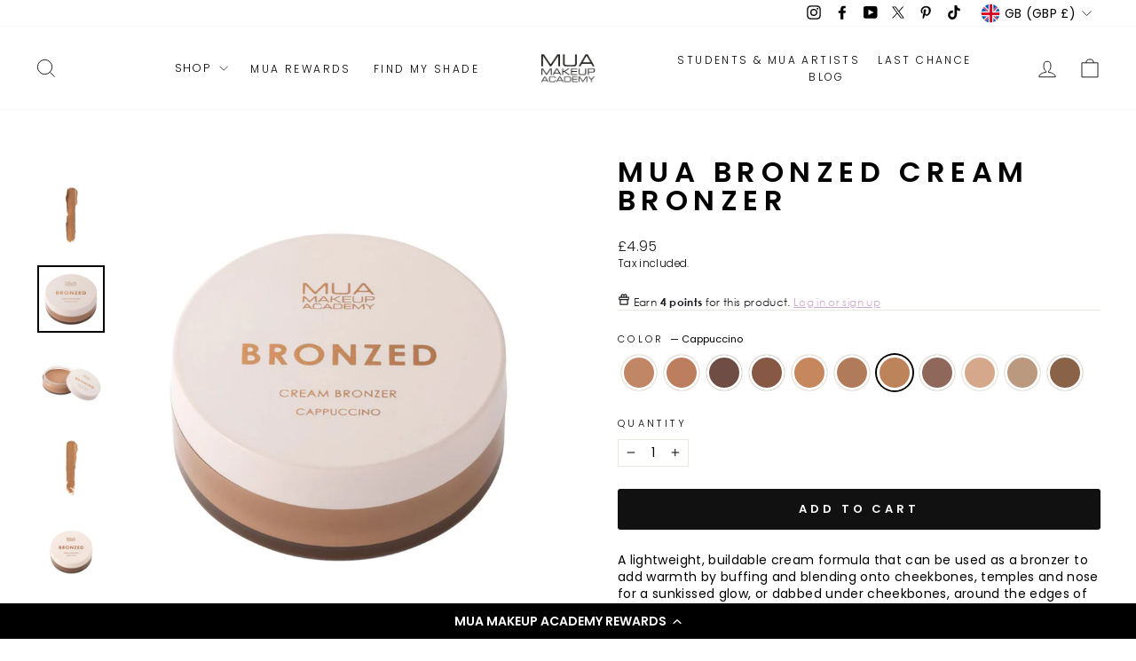

--- FILE ---
content_type: text/html; charset=utf-8
request_url: https://www.muastore.co.uk/collections/best-selling-collection/products/bronzed-cream-bronzer?variant=43221833613473
body_size: 78012
content:
<!doctype html>
<html class="no-js" lang="en" dir="ltr">
<head>
  <meta charset="utf-8">
  <meta http-equiv="X-UA-Compatible" content="IE=edge,chrome=1">
  <meta name="viewport" content="width=device-width,initial-scale=1">
  <meta name="theme-color" content="#111111"><link rel="preconnect" href="https://cdn.shopify.com" crossorigin>
  <link rel="preconnect" href="https://fonts.shopifycdn.com" crossorigin>
  <link rel="dns-prefetch" href="https://productreviews.shopifycdn.com">
  <link rel="dns-prefetch" href="https://ajax.googleapis.com">
  <link rel="dns-prefetch" href="https://maps.googleapis.com">
  <link rel="dns-prefetch" href="https://maps.gstatic.com"><link rel="shortcut icon" href="//www.muastore.co.uk/cdn/shop/files/favicon_32x32.jpg?v=1636019760" type="image/png" /><style data-shopify>@font-face {
  font-family: Poppins;
  font-weight: 600;
  font-style: normal;
  font-display: swap;
  src: url("//www.muastore.co.uk/cdn/fonts/poppins/poppins_n6.aa29d4918bc243723d56b59572e18228ed0786f6.woff2") format("woff2"),
       url("//www.muastore.co.uk/cdn/fonts/poppins/poppins_n6.5f815d845fe073750885d5b7e619ee00e8111208.woff") format("woff");
}

  @font-face {
  font-family: Poppins;
  font-weight: 300;
  font-style: normal;
  font-display: swap;
  src: url("//www.muastore.co.uk/cdn/fonts/poppins/poppins_n3.05f58335c3209cce17da4f1f1ab324ebe2982441.woff2") format("woff2"),
       url("//www.muastore.co.uk/cdn/fonts/poppins/poppins_n3.6971368e1f131d2c8ff8e3a44a36b577fdda3ff5.woff") format("woff");
}


  @font-face {
  font-family: Poppins;
  font-weight: 600;
  font-style: normal;
  font-display: swap;
  src: url("//www.muastore.co.uk/cdn/fonts/poppins/poppins_n6.aa29d4918bc243723d56b59572e18228ed0786f6.woff2") format("woff2"),
       url("//www.muastore.co.uk/cdn/fonts/poppins/poppins_n6.5f815d845fe073750885d5b7e619ee00e8111208.woff") format("woff");
}

  @font-face {
  font-family: Poppins;
  font-weight: 300;
  font-style: italic;
  font-display: swap;
  src: url("//www.muastore.co.uk/cdn/fonts/poppins/poppins_i3.8536b4423050219f608e17f134fe9ea3b01ed890.woff2") format("woff2"),
       url("//www.muastore.co.uk/cdn/fonts/poppins/poppins_i3.0f4433ada196bcabf726ed78f8e37e0995762f7f.woff") format("woff");
}

  @font-face {
  font-family: Poppins;
  font-weight: 600;
  font-style: italic;
  font-display: swap;
  src: url("//www.muastore.co.uk/cdn/fonts/poppins/poppins_i6.bb8044d6203f492888d626dafda3c2999253e8e9.woff2") format("woff2"),
       url("//www.muastore.co.uk/cdn/fonts/poppins/poppins_i6.e233dec1a61b1e7dead9f920159eda42280a02c3.woff") format("woff");
}

</style><link href="//www.muastore.co.uk/cdn/shop/t/32/assets/theme.css?v=116889163860849206271712099510" rel="stylesheet" type="text/css" media="all" />
  <link href="//www.muastore.co.uk/cdn/shop/t/32/assets/snrio.css?v=74477868726765372701719351063" rel="stylesheet" type="text/css" media="all" />
<style data-shopify>:root {
    --typeHeaderPrimary: Poppins;
    --typeHeaderFallback: sans-serif;
    --typeHeaderSize: 38px;
    --typeHeaderWeight: 600;
    --typeHeaderLineHeight: 1;
    --typeHeaderSpacing: 0.2em;

    --typeBasePrimary:Poppins;
    --typeBaseFallback:sans-serif;
    --typeBaseSize: 14px;
    --typeBaseWeight: 300;
    --typeBaseSpacing: 0.025em;
    --typeBaseLineHeight: 1.4;
    --typeBaselineHeightMinus01: 1.3;

    --typeCollectionTitle: 18px;

    --iconWeight: 2px;
    --iconLinecaps: miter;

    
        --buttonRadius: 3px;
    

    --colorGridOverlayOpacity: 0.1;
    }

    .placeholder-content {
    background-image: linear-gradient(100deg, #ffffff 40%, #f7f7f7 63%, #ffffff 79%);
    }</style><script type="text/javascript">
    (function(c,l,a,r,i,t,y){
        c[a]=c[a]||function(){(c[a].q=c[a].q||[]).push(arguments)};
        t=l.createElement(r);t.async=1;t.src="https://www.clarity.ms/tag/"+i;
        y=l.getElementsByTagName(r)[0];y.parentNode.insertBefore(t,y);
    })(window, document, "clarity", "script", "r7s2mi6ghj");
</script>
  <script>
    document.documentElement.className = document.documentElement.className.replace('no-js', 'js');

    window.theme = window.theme || {};
    theme.routes = {
      home: "/",
      cart: "/cart.js",
      cartPage: "/cart",
      cartAdd: "/cart/add.js",
      cartChange: "/cart/change.js",
      search: "/search",
      predictiveSearch: "/search/suggest"
    };
    theme.strings = {
      soldOut: "Sold Out",
      unavailable: "Unavailable",
      inStockLabel: "In stock, ready to ship",
      oneStockLabel: "Low stock - [count] item left",
      otherStockLabel: "Low stock - [count] items left",
      willNotShipUntil: "Ready to ship [date]",
      willBeInStockAfter: "Back in stock [date]",
      waitingForStock: "Backordered, shipping soon",
      savePrice: "Save [saved_amount]",
      cartEmpty: "Your cart is currently empty.",
      cartTermsConfirmation: "You must agree with the terms and conditions of sales to check out",
      searchCollections: "Collections",
      searchPages: "Pages",
      searchArticles: "Articles",
      productFrom: "from ",
      maxQuantity: "You can only have [quantity] of [title] in your cart."
    };
    theme.settings = {
      cartType: "drawer",
      isCustomerTemplate: false,
      moneyFormat: "£{{amount}}",
      saveType: "dollar",
      productImageSize: "natural",
      productImageCover: false,
      predictiveSearch: true,
      predictiveSearchType: null,
      predictiveSearchVendor: false,
      predictiveSearchPrice: false,
      quickView: false,
      themeName: 'Impulse',
      themeVersion: "7.4.1"
    };
  </script>

  <script>window.performance && window.performance.mark && window.performance.mark('shopify.content_for_header.start');</script><meta name="google-site-verification" content="iCxkCnDQ560x3nR7RHq_BEhv8TveJyhNqRXDPX5SWtY">
<meta name="facebook-domain-verification" content="dsnen31a4qnpqfrwvw50qn6bgy47k2">
<meta id="shopify-digital-wallet" name="shopify-digital-wallet" content="/45316374689/digital_wallets/dialog">
<meta name="shopify-checkout-api-token" content="8ceb1bf119e1e5f23c6b92bfad55d7b9">
<meta id="in-context-paypal-metadata" data-shop-id="45316374689" data-venmo-supported="false" data-environment="production" data-locale="en_US" data-paypal-v4="true" data-currency="GBP">
<link rel="alternate" type="application/json+oembed" href="https://www.muastore.co.uk/products/bronzed-cream-bronzer.oembed">
<script async="async" src="/checkouts/internal/preloads.js?locale=en-GB"></script>
<link rel="preconnect" href="https://shop.app" crossorigin="anonymous">
<script async="async" src="https://shop.app/checkouts/internal/preloads.js?locale=en-GB&shop_id=45316374689" crossorigin="anonymous"></script>
<script id="apple-pay-shop-capabilities" type="application/json">{"shopId":45316374689,"countryCode":"GB","currencyCode":"GBP","merchantCapabilities":["supports3DS"],"merchantId":"gid:\/\/shopify\/Shop\/45316374689","merchantName":"MUA MAKEUP ACADEMY","requiredBillingContactFields":["postalAddress","email"],"requiredShippingContactFields":["postalAddress","email"],"shippingType":"shipping","supportedNetworks":["visa","maestro","masterCard","amex","discover","elo"],"total":{"type":"pending","label":"MUA MAKEUP ACADEMY","amount":"1.00"},"shopifyPaymentsEnabled":true,"supportsSubscriptions":true}</script>
<script id="shopify-features" type="application/json">{"accessToken":"8ceb1bf119e1e5f23c6b92bfad55d7b9","betas":["rich-media-storefront-analytics"],"domain":"www.muastore.co.uk","predictiveSearch":true,"shopId":45316374689,"locale":"en"}</script>
<script>var Shopify = Shopify || {};
Shopify.shop = "muastores.myshopify.com";
Shopify.locale = "en";
Shopify.currency = {"active":"GBP","rate":"1.0"};
Shopify.country = "GB";
Shopify.theme = {"name":"Find My Shade - April 2","id":134945767585,"schema_name":"Impulse","schema_version":"7.4.1","theme_store_id":857,"role":"main"};
Shopify.theme.handle = "null";
Shopify.theme.style = {"id":null,"handle":null};
Shopify.cdnHost = "www.muastore.co.uk/cdn";
Shopify.routes = Shopify.routes || {};
Shopify.routes.root = "/";</script>
<script type="module">!function(o){(o.Shopify=o.Shopify||{}).modules=!0}(window);</script>
<script>!function(o){function n(){var o=[];function n(){o.push(Array.prototype.slice.apply(arguments))}return n.q=o,n}var t=o.Shopify=o.Shopify||{};t.loadFeatures=n(),t.autoloadFeatures=n()}(window);</script>
<script>
  window.ShopifyPay = window.ShopifyPay || {};
  window.ShopifyPay.apiHost = "shop.app\/pay";
  window.ShopifyPay.redirectState = null;
</script>
<script id="shop-js-analytics" type="application/json">{"pageType":"product"}</script>
<script defer="defer" async type="module" src="//www.muastore.co.uk/cdn/shopifycloud/shop-js/modules/v2/client.init-shop-cart-sync_C5BV16lS.en.esm.js"></script>
<script defer="defer" async type="module" src="//www.muastore.co.uk/cdn/shopifycloud/shop-js/modules/v2/chunk.common_CygWptCX.esm.js"></script>
<script type="module">
  await import("//www.muastore.co.uk/cdn/shopifycloud/shop-js/modules/v2/client.init-shop-cart-sync_C5BV16lS.en.esm.js");
await import("//www.muastore.co.uk/cdn/shopifycloud/shop-js/modules/v2/chunk.common_CygWptCX.esm.js");

  window.Shopify.SignInWithShop?.initShopCartSync?.({"fedCMEnabled":true,"windoidEnabled":true});

</script>
<script>
  window.Shopify = window.Shopify || {};
  if (!window.Shopify.featureAssets) window.Shopify.featureAssets = {};
  window.Shopify.featureAssets['shop-js'] = {"shop-cart-sync":["modules/v2/client.shop-cart-sync_ZFArdW7E.en.esm.js","modules/v2/chunk.common_CygWptCX.esm.js"],"init-fed-cm":["modules/v2/client.init-fed-cm_CmiC4vf6.en.esm.js","modules/v2/chunk.common_CygWptCX.esm.js"],"shop-button":["modules/v2/client.shop-button_tlx5R9nI.en.esm.js","modules/v2/chunk.common_CygWptCX.esm.js"],"shop-cash-offers":["modules/v2/client.shop-cash-offers_DOA2yAJr.en.esm.js","modules/v2/chunk.common_CygWptCX.esm.js","modules/v2/chunk.modal_D71HUcav.esm.js"],"init-windoid":["modules/v2/client.init-windoid_sURxWdc1.en.esm.js","modules/v2/chunk.common_CygWptCX.esm.js"],"shop-toast-manager":["modules/v2/client.shop-toast-manager_ClPi3nE9.en.esm.js","modules/v2/chunk.common_CygWptCX.esm.js"],"init-shop-email-lookup-coordinator":["modules/v2/client.init-shop-email-lookup-coordinator_B8hsDcYM.en.esm.js","modules/v2/chunk.common_CygWptCX.esm.js"],"init-shop-cart-sync":["modules/v2/client.init-shop-cart-sync_C5BV16lS.en.esm.js","modules/v2/chunk.common_CygWptCX.esm.js"],"avatar":["modules/v2/client.avatar_BTnouDA3.en.esm.js"],"pay-button":["modules/v2/client.pay-button_FdsNuTd3.en.esm.js","modules/v2/chunk.common_CygWptCX.esm.js"],"init-customer-accounts":["modules/v2/client.init-customer-accounts_DxDtT_ad.en.esm.js","modules/v2/client.shop-login-button_C5VAVYt1.en.esm.js","modules/v2/chunk.common_CygWptCX.esm.js","modules/v2/chunk.modal_D71HUcav.esm.js"],"init-shop-for-new-customer-accounts":["modules/v2/client.init-shop-for-new-customer-accounts_ChsxoAhi.en.esm.js","modules/v2/client.shop-login-button_C5VAVYt1.en.esm.js","modules/v2/chunk.common_CygWptCX.esm.js","modules/v2/chunk.modal_D71HUcav.esm.js"],"shop-login-button":["modules/v2/client.shop-login-button_C5VAVYt1.en.esm.js","modules/v2/chunk.common_CygWptCX.esm.js","modules/v2/chunk.modal_D71HUcav.esm.js"],"init-customer-accounts-sign-up":["modules/v2/client.init-customer-accounts-sign-up_CPSyQ0Tj.en.esm.js","modules/v2/client.shop-login-button_C5VAVYt1.en.esm.js","modules/v2/chunk.common_CygWptCX.esm.js","modules/v2/chunk.modal_D71HUcav.esm.js"],"shop-follow-button":["modules/v2/client.shop-follow-button_Cva4Ekp9.en.esm.js","modules/v2/chunk.common_CygWptCX.esm.js","modules/v2/chunk.modal_D71HUcav.esm.js"],"checkout-modal":["modules/v2/client.checkout-modal_BPM8l0SH.en.esm.js","modules/v2/chunk.common_CygWptCX.esm.js","modules/v2/chunk.modal_D71HUcav.esm.js"],"lead-capture":["modules/v2/client.lead-capture_Bi8yE_yS.en.esm.js","modules/v2/chunk.common_CygWptCX.esm.js","modules/v2/chunk.modal_D71HUcav.esm.js"],"shop-login":["modules/v2/client.shop-login_D6lNrXab.en.esm.js","modules/v2/chunk.common_CygWptCX.esm.js","modules/v2/chunk.modal_D71HUcav.esm.js"],"payment-terms":["modules/v2/client.payment-terms_CZxnsJam.en.esm.js","modules/v2/chunk.common_CygWptCX.esm.js","modules/v2/chunk.modal_D71HUcav.esm.js"]};
</script>
<script>(function() {
  var isLoaded = false;
  function asyncLoad() {
    if (isLoaded) return;
    isLoaded = true;
    var urls = ["https:\/\/cookiebar.hulkapps.com\/hulk_cookie_bar.js?shop=muastores.myshopify.com","https:\/\/d11gyepaze0qmc.cloudfront.net\/assets\/js\/order-lookup-by-hulkapps.js?shop=muastores.myshopify.com","https:\/\/cdn.shopify.com\/s\/files\/1\/0453\/1637\/4689\/t\/13\/assets\/globo.formbuilder.init.js?v=1652348620\u0026shop=muastores.myshopify.com","https:\/\/cdn-bundler.nice-team.net\/app\/js\/bundler.js?shop=muastores.myshopify.com","https:\/\/cdn-loyalty.yotpo.com\/loader\/sQf2Toedq_CgReoXGqS6SQ.js?shop=muastores.myshopify.com","https:\/\/app.virtueimpact.com\/widgets\/2139\/impact-calculator-widget.js?shop=muastores.myshopify.com","https:\/\/app.virtueimpact.com\/widgets\/2139\/product-page.js?shop=muastores.myshopify.com","https:\/\/app.virtueimpact.com\/widgets\/2139\/customer-donations-cart-drawer.js?shop=muastores.myshopify.com","https:\/\/app.virtueimpact.com\/widgets\/2139\/customer-donations.js?shop=muastores.myshopify.com","\/\/staticw2.yotpo.com\/hXuN8EfTWhHUW12cSnwO6NA6DFNizGUIB9V6UvVy\/widget.js?shop=muastores.myshopify.com","https:\/\/d18eg7dreypte5.cloudfront.net\/scripts\/integrations\/subscription.js?shop=muastores.myshopify.com","https:\/\/cdn.shopify.com\/s\/files\/1\/0453\/1637\/4689\/t\/32\/assets\/yoast-active-script.js?v=1712099188\u0026shop=muastores.myshopify.com","https:\/\/d18eg7dreypte5.cloudfront.net\/browse-abandonment\/smsbump_timer.js?shop=muastores.myshopify.com","\/\/cdn.shopify.com\/proxy\/d5cede1bb0970e58e8caa15f208a20956f6d7316197088753ab53ec9727a1c89\/forms-akamai.smsbump.com\/485789\/form_230760.js?ver=1747066842\u0026shop=muastores.myshopify.com\u0026sp-cache-control=cHVibGljLCBtYXgtYWdlPTkwMA","https:\/\/blog.affiliatefuture.co.uk\/shopify-app\/Aff-tracking.js?mid=7296\u0026shop=muastores.myshopify.com","https:\/\/tags.affiliatefuture.com\/7296.js?shop=muastores.myshopify.com","https:\/\/cdn.hextom.com\/js\/freeshippingbar.js?shop=muastores.myshopify.com","https:\/\/cdn.rebuyengine.com\/onsite\/js\/rebuy.js?shop=muastores.myshopify.com","\/\/cdn.shopify.com\/proxy\/9290f1d871fa74d2be56e313397131466a892ef575fb1f42a5ed5e4290350917\/forms-akamai.smsbump.com\/485789\/form_368881.js?ver=1750753323\u0026shop=muastores.myshopify.com\u0026sp-cache-control=cHVibGljLCBtYXgtYWdlPTkwMA","\/\/backinstock.useamp.com\/widget\/68394_1767159028.js?category=bis\u0026v=6\u0026shop=muastores.myshopify.com"];
    for (var i = 0; i < urls.length; i++) {
      var s = document.createElement('script');
      s.type = 'text/javascript';
      s.async = true;
      s.src = urls[i];
      var x = document.getElementsByTagName('script')[0];
      x.parentNode.insertBefore(s, x);
    }
  };
  if(window.attachEvent) {
    window.attachEvent('onload', asyncLoad);
  } else {
    window.addEventListener('load', asyncLoad, false);
  }
})();</script>
<script id="__st">var __st={"a":45316374689,"offset":0,"reqid":"d840f495-cec8-407b-a6f7-5fb07f30b109-1768720044","pageurl":"www.muastore.co.uk\/collections\/best-selling-collection\/products\/bronzed-cream-bronzer?variant=43221833613473","u":"490c88739275","p":"product","rtyp":"product","rid":7659606835361};</script>
<script>window.ShopifyPaypalV4VisibilityTracking = true;</script>
<script id="captcha-bootstrap">!function(){'use strict';const t='contact',e='account',n='new_comment',o=[[t,t],['blogs',n],['comments',n],[t,'customer']],c=[[e,'customer_login'],[e,'guest_login'],[e,'recover_customer_password'],[e,'create_customer']],r=t=>t.map((([t,e])=>`form[action*='/${t}']:not([data-nocaptcha='true']) input[name='form_type'][value='${e}']`)).join(','),a=t=>()=>t?[...document.querySelectorAll(t)].map((t=>t.form)):[];function s(){const t=[...o],e=r(t);return a(e)}const i='password',u='form_key',d=['recaptcha-v3-token','g-recaptcha-response','h-captcha-response',i],f=()=>{try{return window.sessionStorage}catch{return}},m='__shopify_v',_=t=>t.elements[u];function p(t,e,n=!1){try{const o=window.sessionStorage,c=JSON.parse(o.getItem(e)),{data:r}=function(t){const{data:e,action:n}=t;return t[m]||n?{data:e,action:n}:{data:t,action:n}}(c);for(const[e,n]of Object.entries(r))t.elements[e]&&(t.elements[e].value=n);n&&o.removeItem(e)}catch(o){console.error('form repopulation failed',{error:o})}}const l='form_type',E='cptcha';function T(t){t.dataset[E]=!0}const w=window,h=w.document,L='Shopify',v='ce_forms',y='captcha';let A=!1;((t,e)=>{const n=(g='f06e6c50-85a8-45c8-87d0-21a2b65856fe',I='https://cdn.shopify.com/shopifycloud/storefront-forms-hcaptcha/ce_storefront_forms_captcha_hcaptcha.v1.5.2.iife.js',D={infoText:'Protected by hCaptcha',privacyText:'Privacy',termsText:'Terms'},(t,e,n)=>{const o=w[L][v],c=o.bindForm;if(c)return c(t,g,e,D).then(n);var r;o.q.push([[t,g,e,D],n]),r=I,A||(h.body.append(Object.assign(h.createElement('script'),{id:'captcha-provider',async:!0,src:r})),A=!0)});var g,I,D;w[L]=w[L]||{},w[L][v]=w[L][v]||{},w[L][v].q=[],w[L][y]=w[L][y]||{},w[L][y].protect=function(t,e){n(t,void 0,e),T(t)},Object.freeze(w[L][y]),function(t,e,n,w,h,L){const[v,y,A,g]=function(t,e,n){const i=e?o:[],u=t?c:[],d=[...i,...u],f=r(d),m=r(i),_=r(d.filter((([t,e])=>n.includes(e))));return[a(f),a(m),a(_),s()]}(w,h,L),I=t=>{const e=t.target;return e instanceof HTMLFormElement?e:e&&e.form},D=t=>v().includes(t);t.addEventListener('submit',(t=>{const e=I(t);if(!e)return;const n=D(e)&&!e.dataset.hcaptchaBound&&!e.dataset.recaptchaBound,o=_(e),c=g().includes(e)&&(!o||!o.value);(n||c)&&t.preventDefault(),c&&!n&&(function(t){try{if(!f())return;!function(t){const e=f();if(!e)return;const n=_(t);if(!n)return;const o=n.value;o&&e.removeItem(o)}(t);const e=Array.from(Array(32),(()=>Math.random().toString(36)[2])).join('');!function(t,e){_(t)||t.append(Object.assign(document.createElement('input'),{type:'hidden',name:u})),t.elements[u].value=e}(t,e),function(t,e){const n=f();if(!n)return;const o=[...t.querySelectorAll(`input[type='${i}']`)].map((({name:t})=>t)),c=[...d,...o],r={};for(const[a,s]of new FormData(t).entries())c.includes(a)||(r[a]=s);n.setItem(e,JSON.stringify({[m]:1,action:t.action,data:r}))}(t,e)}catch(e){console.error('failed to persist form',e)}}(e),e.submit())}));const S=(t,e)=>{t&&!t.dataset[E]&&(n(t,e.some((e=>e===t))),T(t))};for(const o of['focusin','change'])t.addEventListener(o,(t=>{const e=I(t);D(e)&&S(e,y())}));const B=e.get('form_key'),M=e.get(l),P=B&&M;t.addEventListener('DOMContentLoaded',(()=>{const t=y();if(P)for(const e of t)e.elements[l].value===M&&p(e,B);[...new Set([...A(),...v().filter((t=>'true'===t.dataset.shopifyCaptcha))])].forEach((e=>S(e,t)))}))}(h,new URLSearchParams(w.location.search),n,t,e,['guest_login'])})(!0,!0)}();</script>
<script integrity="sha256-4kQ18oKyAcykRKYeNunJcIwy7WH5gtpwJnB7kiuLZ1E=" data-source-attribution="shopify.loadfeatures" defer="defer" src="//www.muastore.co.uk/cdn/shopifycloud/storefront/assets/storefront/load_feature-a0a9edcb.js" crossorigin="anonymous"></script>
<script crossorigin="anonymous" defer="defer" src="//www.muastore.co.uk/cdn/shopifycloud/storefront/assets/shopify_pay/storefront-65b4c6d7.js?v=20250812"></script>
<script data-source-attribution="shopify.dynamic_checkout.dynamic.init">var Shopify=Shopify||{};Shopify.PaymentButton=Shopify.PaymentButton||{isStorefrontPortableWallets:!0,init:function(){window.Shopify.PaymentButton.init=function(){};var t=document.createElement("script");t.src="https://www.muastore.co.uk/cdn/shopifycloud/portable-wallets/latest/portable-wallets.en.js",t.type="module",document.head.appendChild(t)}};
</script>
<script data-source-attribution="shopify.dynamic_checkout.buyer_consent">
  function portableWalletsHideBuyerConsent(e){var t=document.getElementById("shopify-buyer-consent"),n=document.getElementById("shopify-subscription-policy-button");t&&n&&(t.classList.add("hidden"),t.setAttribute("aria-hidden","true"),n.removeEventListener("click",e))}function portableWalletsShowBuyerConsent(e){var t=document.getElementById("shopify-buyer-consent"),n=document.getElementById("shopify-subscription-policy-button");t&&n&&(t.classList.remove("hidden"),t.removeAttribute("aria-hidden"),n.addEventListener("click",e))}window.Shopify?.PaymentButton&&(window.Shopify.PaymentButton.hideBuyerConsent=portableWalletsHideBuyerConsent,window.Shopify.PaymentButton.showBuyerConsent=portableWalletsShowBuyerConsent);
</script>
<script data-source-attribution="shopify.dynamic_checkout.cart.bootstrap">document.addEventListener("DOMContentLoaded",(function(){function t(){return document.querySelector("shopify-accelerated-checkout-cart, shopify-accelerated-checkout")}if(t())Shopify.PaymentButton.init();else{new MutationObserver((function(e,n){t()&&(Shopify.PaymentButton.init(),n.disconnect())})).observe(document.body,{childList:!0,subtree:!0})}}));
</script>
<link id="shopify-accelerated-checkout-styles" rel="stylesheet" media="screen" href="https://www.muastore.co.uk/cdn/shopifycloud/portable-wallets/latest/accelerated-checkout-backwards-compat.css" crossorigin="anonymous">
<style id="shopify-accelerated-checkout-cart">
        #shopify-buyer-consent {
  margin-top: 1em;
  display: inline-block;
  width: 100%;
}

#shopify-buyer-consent.hidden {
  display: none;
}

#shopify-subscription-policy-button {
  background: none;
  border: none;
  padding: 0;
  text-decoration: underline;
  font-size: inherit;
  cursor: pointer;
}

#shopify-subscription-policy-button::before {
  box-shadow: none;
}

      </style>

<script>window.performance && window.performance.mark && window.performance.mark('shopify.content_for_header.end');</script>

  
  <script src="//www.muastore.co.uk/cdn/shop/t/32/assets/vendor-scripts-v11.js" defer="defer"></script><link rel="stylesheet" href="//www.muastore.co.uk/cdn/shop/t/32/assets/country-flags.css"><script src="//www.muastore.co.uk/cdn/shop/t/32/assets/theme.js?v=136904160527539270741712099188" defer="defer"></script>
    <script type="text/javascript">(function e(){var e=document.createElement("script");e.type="text/javascript",e.async=true,e.src="//staticw2.yotpo.com/hXuN8EfTWhHUW12cSnwO6NA6DFNizGUIB9V6UvVy/widget.js";var t=document.getElementsByTagName("script")[0];t.parentNode.insertBefore(e,t)})();</script>

<!-- BEGIN app block: shopify://apps/yotpo-product-reviews/blocks/settings/eb7dfd7d-db44-4334-bc49-c893b51b36cf -->


  <script type="text/javascript" src="https://cdn-widgetsrepository.yotpo.com/v1/loader/hXuN8EfTWhHUW12cSnwO6NA6DFNizGUIB9V6UvVy?languageCode=en" async></script>



  
<!-- END app block --><!-- BEGIN app block: shopify://apps/black-crow-ai-that-delivers/blocks/blackcrow_ai_script/3e73f597-cb71-47a1-8a06-0c931482ecd2 -->

<script type="text/javascript" async src="https://shopify-init.blackcrow.ai/js/core/muastores.js?shop=muastores.myshopify.com&tagSrc=ShopifyThemeAppExtension"></script>


<!-- END app block --><!-- BEGIN app block: shopify://apps/minmaxify-order-limits/blocks/app-embed-block/3acfba32-89f3-4377-ae20-cbb9abc48475 --><script type="text/javascript" src="https://limits.minmaxify.com/muastores.myshopify.com?v=126a&r=20250210084340"></script>

<!-- END app block --><!-- BEGIN app block: shopify://apps/yotpo-product-reviews/blocks/reviews_tab/eb7dfd7d-db44-4334-bc49-c893b51b36cf -->



<!-- END app block --><!-- BEGIN app block: shopify://apps/powerful-form-builder/blocks/app-embed/e4bcb1eb-35b2-42e6-bc37-bfe0e1542c9d --><script type="text/javascript" hs-ignore data-cookieconsent="ignore">
  var Globo = Globo || {};
  var globoFormbuilderRecaptchaInit = function(){};
  var globoFormbuilderHcaptchaInit = function(){};
  window.Globo.FormBuilder = window.Globo.FormBuilder || {};
  window.Globo.FormBuilder.shop = {"configuration":{"money_format":"£{{amount}}"},"pricing":{"features":{"bulkOrderForm":false,"cartForm":false,"fileUpload":2,"removeCopyright":false}},"settings":{"copyright":"Powered by Globo <a href=\"https://apps.shopify.com/form-builder-contact-form\" target=\"_blank\">Contact Form</a>","hideWaterMark":false,"reCaptcha":{"recaptchaType":"v2","siteKey":false,"languageCode":"en"},"scrollTop":false,"additionalColumns":[]},"encryption_form_id":0,"url":"https://form.globosoftware.net/"};

  if(window.Globo.FormBuilder.shop.settings.customCssEnabled && window.Globo.FormBuilder.shop.settings.customCssCode){
    const customStyle = document.createElement('style');
    customStyle.type = 'text/css';
    customStyle.innerHTML = window.Globo.FormBuilder.shop.settings.customCssCode;
    document.head.appendChild(customStyle);
  }

  window.Globo.FormBuilder.forms = [];
    
      
      
      
      window.Globo.FormBuilder.forms[30944] = {"30944":{"elements":[{"id":"group-1","type":"group","label":"Page 1","description":"","elements":[{"id":"text","type":"text","label":"FIRST NAME","placeholder":"First Name","description":"","required":true,"columnWidth":50},{"id":"text-2","type":"text","label":" LAST NAME","placeholder":" Last Name","description":"","required":true,"columnWidth":50},{"id":"email","type":"email","label":"EMAIL","placeholder":"Email","description":"","required":true,"columnWidth":100},{"id":"heading","type":"heading","heading":"Message - please select the relevant department","caption":"","columnWidth":100},{"id":"select","type":"select","label":"DEPARTMENTS","placeholder":"Please select","options":"Product Queries\nWholesale Enquiries\nDelivery and Orders","description":"","required":true,"columnWidth":100},{"id":"number","type":"number","label":"ORDER NUMBER","placeholder":"","description":"","required":true,"columnWidth":100,"conditionalField":false,"onlyShowIf":false,"select":false},{"id":"textarea","type":"textarea","label":"MESSAGE","placeholder":"Message","description":"","required":false,"columnWidth":100,"conditionalField":false,"onlyShowIf":false,"select":false},{"id":"hidden","type":"hidden","label":"Hidden","dataType":"dynamic","fixedValue":"","defaultValue":"","dynamicValue":[{"when":"select","is":"Product Queries","value":"orderanddelivery@muastore.co.uk","target":"hidden"},{"when":"select","is":"Wholesale Enquiries","value":"orderanddelivery@muastore.co.uk","target":"hidden"},{"when":"select","is":"Delivery and Orders","value":"orderanddelivery@muastore.co.uk","target":"hidden"}]}]}],"errorMessage":{"required":"Please fill in field","invalid":"Invalid","invalidName":"Invalid name","invalidEmail":"Invalid email","invalidURL":"Invalid URL","invalidPhone":"Invalid phone","invalidNumber":"Invalid number","invalidPassword":"Invalid password","confirmPasswordNotMatch":"Confirmed password doesn't match","customerAlreadyExists":"Customer already exists","fileSizeLimit":"File size limit exceeded","fileNotAllowed":"File extension not allowed","requiredCaptcha":"Please, enter the captcha","requiredProducts":"Please select product","limitQuantity":"The number of products left in stock has been exceeded","otherError":"Something went wrong, please try again"},"appearance":{"layout":"default","width":600,"style":"flat","mainColor":"rgba(0,0,0,1)","headingColor":"#000","labelColor":"#000","descriptionColor":"#6c757d","optionColor":"#000","background":"none","backgroundColor":"#FFF","backgroundImage":"","backgroundImageAlignment":"middle","floatingIcon":"\u003csvg aria-hidden=\"true\" focusable=\"false\" data-prefix=\"far\" data-icon=\"envelope\" class=\"svg-inline--fa fa-envelope fa-w-16\" role=\"img\" xmlns=\"http:\/\/www.w3.org\/2000\/svg\" viewBox=\"0 0 512 512\"\u003e\u003cpath fill=\"currentColor\" d=\"M464 64H48C21.49 64 0 85.49 0 112v288c0 26.51 21.49 48 48 48h416c26.51 0 48-21.49 48-48V112c0-26.51-21.49-48-48-48zm0 48v40.805c-22.422 18.259-58.168 46.651-134.587 106.49-16.841 13.247-50.201 45.072-73.413 44.701-23.208.375-56.579-31.459-73.413-44.701C106.18 199.465 70.425 171.067 48 152.805V112h416zM48 400V214.398c22.914 18.251 55.409 43.862 104.938 82.646 21.857 17.205 60.134 55.186 103.062 54.955 42.717.231 80.509-37.199 103.053-54.947 49.528-38.783 82.032-64.401 104.947-82.653V400H48z\"\u003e\u003c\/path\u003e\u003c\/svg\u003e","floatingText":"","displayOnAllPage":false,"position":"bottom right","formType":"normalForm"},"afterSubmit":{"action":"clearForm","message":"\u003ch4\u003eThanks for getting in touch!\u0026nbsp;\u003c\/h4\u003e\u003cp\u003e\u003cbr\u003e\u003c\/p\u003e\u003cp\u003eWe appreciate you contacting us. One of our colleagues will get back in touch with you soon!\u003c\/p\u003e\u003cp\u003e\u003cbr\u003e\u003c\/p\u003e\u003cp\u003eHave a great day!\u003c\/p\u003e","redirectUrl":"","enableGa":false,"gaEventCategory":"Form Builder by Globo","gaEventAction":"Submit","gaEventLabel":"Contact us form","enableFpx":false,"fpxTrackerName":""},"footer":{"description":"","previousText":"Previous","nextText":"Next","submitText":"Submit","submitFullWidth":false,"submitAlignment":"left"},"header":{"active":true,"title":"Personal Info","description":"\u003cp\u003e\u003cbr\u003e\u003c\/p\u003e"},"isStepByStepForm":true,"reCaptcha":{"enable":false,"note":"Please make sure that you have set Google reCaptcha v2 Site key and Secret key in \u003ca href=\"\/admin\/settings\"\u003eSettings\u003c\/a\u003e"},"html":"\n\u003cdiv class=\"globo-form default-form globo-form-id-30944\"\u003e\n\u003cstyle\u003e\n.globo-form-id-30944 .globo-form-app{\n    max-width: 600px;\n    width: -webkit-fill-available;\n    \n    \n}\n\n.globo-form-id-30944 .globo-form-app .globo-heading{\n    color: #000\n}\n.globo-form-id-30944 .globo-form-app .globo-description,\n.globo-form-id-30944 .globo-form-app .header .globo-description{\n    color: #6c757d\n}\n.globo-form-id-30944 .globo-form-app .globo-label,\n.globo-form-id-30944 .globo-form-app .globo-form-control label.globo-label,\n.globo-form-id-30944 .globo-form-app .globo-form-control label.globo-label span.label-content{\n    color: #000;\n    text-align: left !important;\n}\n.globo-form-id-30944 .globo-form-app .globo-label.globo-position-label{\n    height: 20px !important;\n}\n.globo-form-id-30944 .globo-form-app .globo-form-control .help-text.globo-description{\n    color: #6c757d\n}\n.globo-form-id-30944 .globo-form-app .globo-form-control .checkbox-wrapper .globo-option,\n.globo-form-id-30944 .globo-form-app .globo-form-control .radio-wrapper .globo-option\n{\n    color: #000\n}\n.globo-form-id-30944 .globo-form-app .footer{\n    text-align:left;\n}\n.globo-form-id-30944 .globo-form-app .footer button{\n    border:1px solid rgba(0,0,0,1);\n    \n}\n.globo-form-id-30944 .globo-form-app .footer button.submit,\n.globo-form-id-30944 .globo-form-app .footer button.checkout,\n.globo-form-id-30944 .globo-form-app .footer button.action.loading .spinner{\n    background-color: rgba(0,0,0,1);\n    color : #ffffff;\n}\n.globo-form-id-30944 .globo-form-app .globo-form-control .star-rating\u003efieldset:not(:checked)\u003elabel:before {\n    content: url('data:image\/svg+xml; utf8, \u003csvg aria-hidden=\"true\" focusable=\"false\" data-prefix=\"far\" data-icon=\"star\" class=\"svg-inline--fa fa-star fa-w-18\" role=\"img\" xmlns=\"http:\/\/www.w3.org\/2000\/svg\" viewBox=\"0 0 576 512\"\u003e\u003cpath fill=\"rgba(0,0,0,1)\" d=\"M528.1 171.5L382 150.2 316.7 17.8c-11.7-23.6-45.6-23.9-57.4 0L194 150.2 47.9 171.5c-26.2 3.8-36.7 36.1-17.7 54.6l105.7 103-25 145.5c-4.5 26.3 23.2 46 46.4 33.7L288 439.6l130.7 68.7c23.2 12.2 50.9-7.4 46.4-33.7l-25-145.5 105.7-103c19-18.5 8.5-50.8-17.7-54.6zM388.6 312.3l23.7 138.4L288 385.4l-124.3 65.3 23.7-138.4-100.6-98 139-20.2 62.2-126 62.2 126 139 20.2-100.6 98z\"\u003e\u003c\/path\u003e\u003c\/svg\u003e');\n}\n.globo-form-id-30944 .globo-form-app .globo-form-control .star-rating\u003efieldset\u003einput:checked ~ label:before {\n    content: url('data:image\/svg+xml; utf8, \u003csvg aria-hidden=\"true\" focusable=\"false\" data-prefix=\"fas\" data-icon=\"star\" class=\"svg-inline--fa fa-star fa-w-18\" role=\"img\" xmlns=\"http:\/\/www.w3.org\/2000\/svg\" viewBox=\"0 0 576 512\"\u003e\u003cpath fill=\"rgba(0,0,0,1)\" d=\"M259.3 17.8L194 150.2 47.9 171.5c-26.2 3.8-36.7 36.1-17.7 54.6l105.7 103-25 145.5c-4.5 26.3 23.2 46 46.4 33.7L288 439.6l130.7 68.7c23.2 12.2 50.9-7.4 46.4-33.7l-25-145.5 105.7-103c19-18.5 8.5-50.8-17.7-54.6L382 150.2 316.7 17.8c-11.7-23.6-45.6-23.9-57.4 0z\"\u003e\u003c\/path\u003e\u003c\/svg\u003e');\n}\n.globo-form-id-30944 .globo-form-app .globo-form-control .star-rating\u003efieldset:not(:checked)\u003elabel:hover:before,\n.globo-form-id-30944 .globo-form-app .globo-form-control .star-rating\u003efieldset:not(:checked)\u003elabel:hover ~ label:before{\n    content : url('data:image\/svg+xml; utf8, \u003csvg aria-hidden=\"true\" focusable=\"false\" data-prefix=\"fas\" data-icon=\"star\" class=\"svg-inline--fa fa-star fa-w-18\" role=\"img\" xmlns=\"http:\/\/www.w3.org\/2000\/svg\" viewBox=\"0 0 576 512\"\u003e\u003cpath fill=\"rgba(0,0,0,1)\" d=\"M259.3 17.8L194 150.2 47.9 171.5c-26.2 3.8-36.7 36.1-17.7 54.6l105.7 103-25 145.5c-4.5 26.3 23.2 46 46.4 33.7L288 439.6l130.7 68.7c23.2 12.2 50.9-7.4 46.4-33.7l-25-145.5 105.7-103c19-18.5 8.5-50.8-17.7-54.6L382 150.2 316.7 17.8c-11.7-23.6-45.6-23.9-57.4 0z\"\u003e\u003c\/path\u003e\u003c\/svg\u003e')\n}\n.globo-form-id-30944 .globo-form-app .globo-form-control .radio-wrapper .radio-input:checked ~ .radio-label:after {\n    background: rgba(0,0,0,1);\n    background: radial-gradient(rgba(0,0,0,1) 40%, #fff 45%);\n}\n.globo-form-id-30944 .globo-form-app .globo-form-control .checkbox-wrapper .checkbox-input:checked ~ .checkbox-label:before {\n    border-color: rgba(0,0,0,1);\n    box-shadow: 0 4px 6px rgba(50,50,93,0.11), 0 1px 3px rgba(0,0,0,0.08);\n    background-color: rgba(0,0,0,1);\n}\n.globo-form-id-30944 .globo-form-app .step.-completed .step__number,\n.globo-form-id-30944 .globo-form-app .line.-progress,\n.globo-form-id-30944 .globo-form-app .line.-start{\n    background-color: rgba(0,0,0,1);\n}\n.globo-form-id-30944 .globo-form-app .checkmark__check,\n.globo-form-id-30944 .globo-form-app .checkmark__circle{\n    stroke: rgba(0,0,0,1);\n}\n.globo-form-id-30944 .floating-button{\n    background-color: rgba(0,0,0,1);\n}\n.globo-form-id-30944 .globo-form-app .globo-form-control .checkbox-wrapper .checkbox-input ~ .checkbox-label:before,\n.globo-form-app .globo-form-control .radio-wrapper .radio-input ~ .radio-label:after{\n    border-color : rgba(0,0,0,1);\n}\n.globo-form-id-30944 .flatpickr-day.selected, \n.globo-form-id-30944 .flatpickr-day.startRange, \n.globo-form-id-30944 .flatpickr-day.endRange, \n.globo-form-id-30944 .flatpickr-day.selected.inRange, \n.globo-form-id-30944 .flatpickr-day.startRange.inRange, \n.globo-form-id-30944 .flatpickr-day.endRange.inRange, \n.globo-form-id-30944 .flatpickr-day.selected:focus, \n.globo-form-id-30944 .flatpickr-day.startRange:focus, \n.globo-form-id-30944 .flatpickr-day.endRange:focus, \n.globo-form-id-30944 .flatpickr-day.selected:hover, \n.globo-form-id-30944 .flatpickr-day.startRange:hover, \n.globo-form-id-30944 .flatpickr-day.endRange:hover, \n.globo-form-id-30944 .flatpickr-day.selected.prevMonthDay, \n.globo-form-id-30944 .flatpickr-day.startRange.prevMonthDay, \n.globo-form-id-30944 .flatpickr-day.endRange.prevMonthDay, \n.globo-form-id-30944 .flatpickr-day.selected.nextMonthDay, \n.globo-form-id-30944 .flatpickr-day.startRange.nextMonthDay, \n.globo-form-id-30944 .flatpickr-day.endRange.nextMonthDay {\n    background: rgba(0,0,0,1);\n    border-color: rgba(0,0,0,1);\n}\n.globo-form-id-30944 .globo-paragraph,\n.globo-form-id-30944 .globo-paragraph * {\n    background:  !important;\n    color:  !important;\n    width: 100%!important;\n}\n\u003c\/style\u003e\n\u003cdiv class=\"globo-form-app default-layout\"\u003e\n    \u003cdiv class=\"header dismiss hidden\" onclick=\"Globo.FormBuilder.closeModalForm(this)\"\u003e\n        \u003csvg width=20 height=20 viewBox=\"0 0 20 20\" class=\"\" focusable=\"false\" aria-hidden=\"true\"\u003e\u003cpath d=\"M11.414 10l4.293-4.293a.999.999 0 1 0-1.414-1.414L10 8.586 5.707 4.293a.999.999 0 1 0-1.414 1.414L8.586 10l-4.293 4.293a.999.999 0 1 0 1.414 1.414L10 11.414l4.293 4.293a.997.997 0 0 0 1.414 0 .999.999 0 0 0 0-1.414L11.414 10z\" fill-rule=\"evenodd\"\u003e\u003c\/path\u003e\u003c\/svg\u003e\n    \u003c\/div\u003e\n    \u003cform class=\"g-container\" novalidate action=\"\/api\/front\/form\/30944\/send\" method=\"POST\" enctype=\"multipart\/form-data\" data-id=30944\u003e\n        \n            \n            \u003cdiv class=\"header\"\u003e\n                \u003ch3 class=\"title globo-heading\"\u003ePersonal Info\u003c\/h3\u003e\n                \n            \u003c\/div\u003e\n            \n        \n        \n            \u003cdiv class=\"globo-formbuilder-wizard\" data-id=30944\u003e\n                \u003cdiv class=\"wizard__content\"\u003e\n                    \u003cheader class=\"wizard__header\"\u003e\n                        \u003cdiv class=\"wizard__steps\"\u003e\n                        \u003cnav class=\"steps hidden\"\u003e\n                            \n                                \n                                \n                                \n                                \u003cdiv class=\"step last \"  data-step=\"0\"\u003e\n                                    \u003cdiv class=\"step__content\"\u003e\n                                        \u003cp class=\"step__number\"\u003e\u003c\/p\u003e\n                                        \u003csvg class=\"checkmark\" xmlns=\"http:\/\/www.w3.org\/2000\/svg\" width=52 height=52 viewBox=\"0 0 52 52\"\u003e\n                                            \u003ccircle class=\"checkmark__circle\" cx=\"26\" cy=\"26\" r=\"25\" fill=\"none\"\/\u003e\n                                            \u003cpath class=\"checkmark__check\" fill=\"none\" d=\"M14.1 27.2l7.1 7.2 16.7-16.8\"\/\u003e\n                                        \u003c\/svg\u003e\n                                        \u003cdiv class=\"lines\"\u003e\n                                            \n                                                \u003cdiv class=\"line -start\"\u003e\u003c\/div\u003e\n                                            \n                                            \u003cdiv class=\"line -background\"\u003e\n                                            \u003c\/div\u003e\n                                            \u003cdiv class=\"line -progress\"\u003e\n                                            \u003c\/div\u003e\n                                        \u003c\/div\u003e  \n                                    \u003c\/div\u003e\n                                \u003c\/div\u003e\n                            \n                        \u003c\/nav\u003e\n                        \u003c\/div\u003e\n                    \u003c\/header\u003e\n                    \u003cdiv class=\"panels\"\u003e\n                        \n                        \n                        \n                        \n                        \u003cdiv class=\"panel \" data-id=30944  data-step=\"0\" style=\"padding-top:0\"\u003e\n                            \n                                \n                                    \n\n\n\n\n\n\n\n\n\n\u003cdiv class=\"globo-form-control layout-2-column\" \u003e\n    \u003clabel for=\"30944-text\" class=\"flat-label globo-label \"\u003e\u003cspan class=\"label-content\" data-label=\"FIRST NAME\"\u003eFIRST NAME\u003c\/span\u003e\u003cspan\u003e\u003c\/span\u003e\u003c\/label\u003e\n    \u003cdiv class=\"globo-form-input\"\u003e\n        \n        \u003cinput type=\"text\"  data-type=\"text\" class=\"flat-input\" id=\"30944-text\" name=\"text\" placeholder=\"First Name\" presence  \u003e\n    \u003c\/div\u003e\n    \n    \u003csmall class=\"messages\"\u003e\u003c\/small\u003e\n\u003c\/div\u003e\n\n\n                                \n                                    \n\n\n\n\n\n\n\n\n\n\u003cdiv class=\"globo-form-control layout-2-column\" \u003e\n    \u003clabel for=\"30944-text-2\" class=\"flat-label globo-label \"\u003e\u003cspan class=\"label-content\" data-label=\" LAST NAME\"\u003e LAST NAME\u003c\/span\u003e\u003cspan\u003e\u003c\/span\u003e\u003c\/label\u003e\n    \u003cdiv class=\"globo-form-input\"\u003e\n        \n        \u003cinput type=\"text\"  data-type=\"text\" class=\"flat-input\" id=\"30944-text-2\" name=\"text-2\" placeholder=\" Last Name\" presence  \u003e\n    \u003c\/div\u003e\n    \n    \u003csmall class=\"messages\"\u003e\u003c\/small\u003e\n\u003c\/div\u003e\n\n\n                                \n                                    \n\n\n\n\n\n\n\n\n\n\u003cdiv class=\"globo-form-control layout-1-column\" \u003e\n    \u003clabel for=\"30944-email\" class=\"flat-label globo-label \"\u003e\u003cspan class=\"label-content\" data-label=\"EMAIL\"\u003eEMAIL\u003c\/span\u003e\u003cspan\u003e\u003c\/span\u003e\u003c\/label\u003e\n    \u003cdiv class=\"globo-form-input\"\u003e\n        \n        \u003cinput type=\"text\"  data-type=\"email\" class=\"flat-input\" id=\"30944-email\" name=\"email\" placeholder=\"Email\" presence  \u003e\n    \u003c\/div\u003e\n    \n    \u003csmall class=\"messages\"\u003e\u003c\/small\u003e\n\u003c\/div\u003e\n\n\n                                \n                                    \n\n\n\n\n\n\n\n\n\n\u003cdiv class=\"globo-form-control layout-1-column\" \u003e\n    \u003ch3 class=\"heading-title globo-heading\"\u003eMessage - please select the relevant department\u003c\/h3\u003e\n    \u003cp class=\"heading-caption\"\u003e\u003c\/p\u003e\n\u003c\/div\u003e\n\n\n                                \n                                    \n\n\n\n\n\n\n\n\n\n\u003cdiv class=\"globo-form-control layout-1-column\"  data-default-value=\"\"\u003e\n    \u003clabel for=\"30944-select\" class=\"flat-label globo-label \"\u003e\u003cspan class=\"label-content\" data-label=\"DEPARTMENTS\"\u003eDEPARTMENTS\u003c\/span\u003e\u003cspan\u003e\u003c\/span\u003e\u003c\/label\u003e\n    \n    \n    \u003cdiv class=\"globo-form-input\"\u003e\n        \n        \u003cselect name=\"select\"  id=\"30944-select\" class=\"flat-input\" presence\u003e\n            \u003coption  value=\"\" disabled=\"disabled\"\u003ePlease select\u003c\/option\u003e\n            \n            \u003coption value=\"Product Queries\" \u003eProduct Queries\u003c\/option\u003e\n            \n            \u003coption value=\"Wholesale Enquiries\" \u003eWholesale Enquiries\u003c\/option\u003e\n            \n            \u003coption value=\"Delivery and Orders\" \u003eDelivery and Orders\u003c\/option\u003e\n            \n        \u003c\/select\u003e\n    \u003c\/div\u003e\n    \n    \u003csmall class=\"messages\"\u003e\u003c\/small\u003e\n\u003c\/div\u003e\n\n\n                                \n                                    \n\n\n\n\n\n\n\n\n\n\u003cdiv class=\"globo-form-control layout-1-column\" \u003e\n    \u003clabel for=\"30944-number\" class=\"flat-label globo-label \"\u003e\u003cspan class=\"label-content\" data-label=\"ORDER NUMBER\"\u003eORDER NUMBER\u003c\/span\u003e\u003cspan\u003e\u003c\/span\u003e\u003c\/label\u003e\n    \u003cdiv class=\"globo-form-input\"\u003e\n        \n        \u003cinput type=\"number\"  class=\"flat-input\" id=\"30944-number\" name=\"number\" placeholder=\"\" presence  onKeyPress=\"if(this.value.length == ) return false;\" onChange=\"if(this.value.length \u003e ) this.value = this.value - 1\" \u003e\n    \u003c\/div\u003e\n    \n    \u003csmall class=\"messages\"\u003e\u003c\/small\u003e\n\u003c\/div\u003e\n\n\n                                \n                                    \n\n\n\n\n\n\n\n\n\n\u003cdiv class=\"globo-form-control layout-1-column\" \u003e\n    \u003clabel for=\"30944-textarea\" class=\"flat-label globo-label \"\u003e\u003cspan class=\"label-content\" data-label=\"MESSAGE\"\u003eMESSAGE\u003c\/span\u003e\u003cspan\u003e\u003c\/span\u003e\u003c\/label\u003e\n    \u003ctextarea id=\"30944-textarea\"  data-type=\"textarea\" class=\"flat-input\" rows=\"3\" name=\"textarea\" placeholder=\"Message\"   \u003e\u003c\/textarea\u003e\n    \n    \u003csmall class=\"messages\"\u003e\u003c\/small\u003e\n\u003c\/div\u003e\n\n\n                                \n                                    \n\n\n\n\n\n\n\n\n\n\u003cdiv class=\"globo-form-control layout-1-column\"  style=\"display: none;visibility: hidden;\"\u003e\n    \u003clabel for=\"hidden\" class=\"flat-label\"\u003e\u003cspan class=\"label-content\" data-label=\"Hidden\"\u003eHidden\u003c\/span\u003e\u003cspan\u003e\u003c\/span\u003e\u003c\/label\u003e\n    \n        \u003cinput type=\"hidden\" data-type=\"dynamic\" id=\"hidden\" name=\"hidden\" data-default-value=\"\" value=\"\" data-when=\"select\" \u003e\n    \n\u003c\/div\u003e\n\n\n                                \n                            \n                            \n                                \n                            \n                        \u003c\/div\u003e\n                        \n                    \u003c\/div\u003e\n                    \n                        \n                            \u003cp style=\"text-align: right;font-size:small;display: block !important;\"\u003ePowered by Globo \u003ca href=\"https:\/\/apps.shopify.com\/form-builder-contact-form\" target=\"_blank\"\u003eContact Form\u003c\/a\u003e\u003c\/p\u003e\n                        \n                    \n                    \u003cdiv class=\"message error\" data-other-error=\"Something went wrong, please try again\"\u003e\n                        \u003cdiv class=\"content\"\u003e\u003c\/div\u003e\n                        \u003cdiv class=\"dismiss\" onclick=\"Globo.FormBuilder.dismiss(this)\"\u003e\n                            \u003csvg width=20 height=20 viewBox=\"0 0 20 20\" class=\"\" focusable=\"false\" aria-hidden=\"true\"\u003e\u003cpath d=\"M11.414 10l4.293-4.293a.999.999 0 1 0-1.414-1.414L10 8.586 5.707 4.293a.999.999 0 1 0-1.414 1.414L8.586 10l-4.293 4.293a.999.999 0 1 0 1.414 1.414L10 11.414l4.293 4.293a.997.997 0 0 0 1.414 0 .999.999 0 0 0 0-1.414L11.414 10z\" fill-rule=\"evenodd\"\u003e\u003c\/path\u003e\u003c\/svg\u003e\n                        \u003c\/div\u003e\n                    \u003c\/div\u003e\n                    \n                        \n                        \u003cdiv class=\"message success\"\u003e\n                            \u003cdiv class=\"content\"\u003e\u003ch4\u003eThanks for getting in touch!\u0026nbsp;\u003c\/h4\u003e\u003cp\u003e\u003cbr\u003e\u003c\/p\u003e\u003cp\u003eWe appreciate you contacting us. One of our colleagues will get back in touch with you soon!\u003c\/p\u003e\u003cp\u003e\u003cbr\u003e\u003c\/p\u003e\u003cp\u003eHave a great day!\u003c\/p\u003e\u003c\/div\u003e\n                            \u003cdiv class=\"dismiss\" onclick=\"Globo.FormBuilder.dismiss(this)\"\u003e\n                                \u003csvg width=20 height=20 width=20 height=20 viewBox=\"0 0 20 20\" class=\"\" focusable=\"false\" aria-hidden=\"true\"\u003e\u003cpath d=\"M11.414 10l4.293-4.293a.999.999 0 1 0-1.414-1.414L10 8.586 5.707 4.293a.999.999 0 1 0-1.414 1.414L8.586 10l-4.293 4.293a.999.999 0 1 0 1.414 1.414L10 11.414l4.293 4.293a.997.997 0 0 0 1.414 0 .999.999 0 0 0 0-1.414L11.414 10z\" fill-rule=\"evenodd\"\u003e\u003c\/path\u003e\u003c\/svg\u003e\n                            \u003c\/div\u003e\n                        \u003c\/div\u003e\n                        \n                    \n                    \u003cdiv class=\"footer wizard__footer\"\u003e\n                        \n                            \n                        \n                        \u003cbutton type=\"button\" class=\"action previous hidden flat-button\"\u003ePrevious\u003c\/button\u003e\n                        \u003cbutton type=\"button\" class=\"action next submit flat-button\" data-submitting-text=\"\" data-submit-text='\u003cspan class=\"spinner\"\u003e\u003c\/span\u003eSubmit' data-next-text=\"Next\" \u003e\u003cspan class=\"spinner\"\u003e\u003c\/span\u003eNext\u003c\/button\u003e\n                        \n                        \u003cp class=\"wizard__congrats-message\"\u003e\u003c\/p\u003e\n                    \u003c\/div\u003e\n                \u003c\/div\u003e\n            \u003c\/div\u003e\n        \n        \u003cinput type=\"hidden\" value=\"\" name=\"customer[id]\"\u003e\n        \u003cinput type=\"hidden\" value=\"\" name=\"customer[email]\"\u003e\n        \u003cinput type=\"hidden\" value=\"\" name=\"customer[name]\"\u003e\n        \u003cinput type=\"hidden\" value=\"\" name=\"page[title]\"\u003e\n        \u003cinput type=\"hidden\" value=\"\" name=\"page[href]\"\u003e\n        \u003cinput type=\"hidden\" value=\"\" name=\"_keyLabel\"\u003e\n    \u003c\/form\u003e\n    \n    \u003cdiv class=\"message success\"\u003e\n        \u003cdiv class=\"content\"\u003e\u003ch4\u003eThanks for getting in touch!\u0026nbsp;\u003c\/h4\u003e\u003cp\u003e\u003cbr\u003e\u003c\/p\u003e\u003cp\u003eWe appreciate you contacting us. One of our colleagues will get back in touch with you soon!\u003c\/p\u003e\u003cp\u003e\u003cbr\u003e\u003c\/p\u003e\u003cp\u003eHave a great day!\u003c\/p\u003e\u003c\/div\u003e\n        \u003cdiv class=\"dismiss\" onclick=\"Globo.FormBuilder.dismiss(this)\"\u003e\n            \u003csvg width=20 height=20 viewBox=\"0 0 20 20\" class=\"\" focusable=\"false\" aria-hidden=\"true\"\u003e\u003cpath d=\"M11.414 10l4.293-4.293a.999.999 0 1 0-1.414-1.414L10 8.586 5.707 4.293a.999.999 0 1 0-1.414 1.414L8.586 10l-4.293 4.293a.999.999 0 1 0 1.414 1.414L10 11.414l4.293 4.293a.997.997 0 0 0 1.414 0 .999.999 0 0 0 0-1.414L11.414 10z\" fill-rule=\"evenodd\"\u003e\u003c\/path\u003e\u003c\/svg\u003e\n        \u003c\/div\u003e\n    \u003c\/div\u003e\n    \n\u003c\/div\u003e\n\n\u003c\/div\u003e\n"}}[30944];
      
    
  
  window.Globo.FormBuilder.url = window.Globo.FormBuilder.shop.url;
  window.Globo.FormBuilder.CDN_URL = window.Globo.FormBuilder.shop.CDN_URL ?? window.Globo.FormBuilder.shop.url;
  window.Globo.FormBuilder.themeOs20 = true;
  window.Globo.FormBuilder.searchProductByJson = true;
  
  
  window.Globo.FormBuilder.__webpack_public_path_2__ = "https://cdn.shopify.com/extensions/019bc5cb-be9a-71f3-ac0b-c41d134b3a8a/powerful-form-builder-273/assets/";Globo.FormBuilder.page = {
    href : window.location.href,
    type: "product"
  };
  Globo.FormBuilder.page.title = document.title

  
    Globo.FormBuilder.product= {
      title : 'MUA BRONZED CREAM BRONZER',
      type : 'Bronzing Cream',
      vendor : 'MUA MAKEUP ACADEMY',
      url : window.location.href
    }
  
  if(window.AVADA_SPEED_WHITELIST){
    const pfbs_w = new RegExp("powerful-form-builder", 'i')
    if(Array.isArray(window.AVADA_SPEED_WHITELIST)){
      window.AVADA_SPEED_WHITELIST.push(pfbs_w)
    }else{
      window.AVADA_SPEED_WHITELIST = [pfbs_w]
    }
  }

  Globo.FormBuilder.shop.configuration = Globo.FormBuilder.shop.configuration || {};
  Globo.FormBuilder.shop.configuration.money_format = "£{{amount}}";
</script>
<script src="https://cdn.shopify.com/extensions/019bc5cb-be9a-71f3-ac0b-c41d134b3a8a/powerful-form-builder-273/assets/globo.formbuilder.index.js" defer="defer" data-cookieconsent="ignore"></script>




<!-- END app block --><!-- BEGIN app block: shopify://apps/yoast-seo/blocks/metatags/7c777011-bc88-4743-a24e-64336e1e5b46 -->
<!-- This site is optimized with Yoast SEO for Shopify -->
<title>MUA BRONZED CREAM BRONZER - Cappuccino - MUA MAKEUP ACADEMY</title>
<meta name="description" content="A lightweight, buildable cream formula that can be used as a bronzer to add warmth by buffing and blending onto cheekbones, temples and nose for a sunkissed glow, or dabbed under cheekbones, around the edges of the forehead and down the sides of the nose to contour, create depth and emphasise shape.  Once applied to sk" />
<link rel="canonical" href="https://www.muastore.co.uk/products/bronzed-cream-bronzer" />
<meta name="robots" content="index, follow, max-image-preview:large, max-snippet:-1, max-video-preview:-1" />
<meta property="og:site_name" content="MUA MAKEUP ACADEMY" />
<meta property="og:url" content="https://www.muastore.co.uk/products/bronzed-cream-bronzer?variant=43221833613473" />
<meta property="og:locale" content="en_US" />
<meta property="og:type" content="product" />
<meta property="og:title" content="MUA BRONZED CREAM BRONZER - Cappuccino - MUA MAKEUP ACADEMY" />
<meta property="og:description" content="A lightweight, buildable cream formula that can be used as a bronzer to add warmth by buffing and blending onto cheekbones, temples and nose for a sunkissed glow, or dabbed under cheekbones, around the edges of the forehead and down the sides of the nose to contour, create depth and emphasise shape.  Once applied to sk" />
<meta property="og:image" content="https://www.muastore.co.uk/cdn/shop/products/Bronzed-Cream-Bronzer-Cappuccino-Lid-On.jpg?v=1739371268" />
<meta property="og:image:height" content="800" />
<meta property="og:image:width" content="800" />
<meta property="og:availability" content="instock" />
<meta property="product:availability" content="instock" />
<meta property="product:condition" content="new" />
<meta property="product:price:amount" content="4.95" />
<meta property="product:price:currency" content="GBP" />
<meta property="product:retailer_item_id" content="301314" />
<meta name="twitter:card" content="summary_large_image" />
<!-- Yoast SEO extracts AggregateRating from Shopify standard metafields and adds that to Schema.org output. -->
<script type="application/ld+json" id="yoast-schema-graph">
{
  "@context": "https://schema.org",
  "@graph": [
    {
      "@type": "WebSite",
      "@id": "https://www.muastore.co.uk/#/schema/website/1",
      "url": "https://www.muastore.co.uk",
      "name": "MUA MAKEUP ACADEMY",
      "potentialAction": {
        "@type": "SearchAction",
        "target": "https://www.muastore.co.uk/search?q={search_term_string}",
        "query-input": "required name=search_term_string"
      },
      "inLanguage": "en"
    },
    {
      "@type": "ItemPage",
      "@id": "https:\/\/www.muastore.co.uk\/products\/bronzed-cream-bronzer?variant=43221833613473",
      "name": "MUA BRONZED CREAM BRONZER - Cappuccino - MUA MAKEUP ACADEMY",
      "description": "A lightweight, buildable cream formula that can be used as a bronzer to add warmth by buffing and blending onto cheekbones, temples and nose for a sunkissed glow, or dabbed under cheekbones, around the edges of the forehead and down the sides of the nose to contour, create depth and emphasise shape.  Once applied to sk",
      "datePublished": "2023-03-31T08:00:14+01:00",
      "breadcrumb": {
        "@id": "https:\/\/www.muastore.co.uk\/products\/bronzed-cream-bronzer\/#\/schema\/breadcrumb"
      },
      "primaryImageOfPage": {
        "@id": "https://www.muastore.co.uk/#/schema/ImageObject/31419855634593"
      },
      "image": [{
        "@id": "https://www.muastore.co.uk/#/schema/ImageObject/31419855634593"
      }],
      "isPartOf": {
        "@id": "https://www.muastore.co.uk/#/schema/website/1"
      },
      "url": "https:\/\/www.muastore.co.uk\/products\/bronzed-cream-bronzer?variant=43221833613473"
    },
    {
      "@type": "ImageObject",
      "@id": "https://www.muastore.co.uk/#/schema/ImageObject/31419855634593",
      "caption": "Bronzed Cream Bronzer - Cappuccino",
      "inLanguage": "en",
      "width": 800,
      "height": 800,
      "url": "https:\/\/www.muastore.co.uk\/cdn\/shop\/products\/Bronzed-Cream-Bronzer-Cappuccino-Lid-On.jpg?v=1739371268",
      "contentUrl": "https:\/\/www.muastore.co.uk\/cdn\/shop\/products\/Bronzed-Cream-Bronzer-Cappuccino-Lid-On.jpg?v=1739371268"
    },
    {
      "@type": "ProductGroup",
      "@id": "https:\/\/www.muastore.co.uk\/products\/bronzed-cream-bronzer\/#\/schema\/Product",
      "brand": [{
        "@id": "https://www.muastore.co.uk/#/schema/organization/1"
      }],
      "mainEntityOfPage": {
        "@id": "https:\/\/www.muastore.co.uk\/products\/bronzed-cream-bronzer?variant=43221833613473"
      },
      "name": "MUA BRONZED CREAM BRONZER",
      "description": "A lightweight, buildable cream formula that can be used as a bronzer to add warmth by buffing and blending onto cheekbones, temples and nose for a sunkissed glow, or dabbed under cheekbones, around the edges of the forehead and down the sides of the nose to contour, create depth and emphasise shape.  Once applied to sk",
      "image": [{
        "@id": "https://www.muastore.co.uk/#/schema/ImageObject/30589338878113"
      }],
      "aggregateRating": {
      	"@type": "AggregateRating",
      	"ratingValue": 5.0,
      	"reviewCount": 32
      },
      "productGroupID": "7659606835361",
      "hasVariant": [
        {
          "@type": "Product",
          "@id": "https://www.muastore.co.uk/#/schema/Product/54870865445246",
          "name": "MUA BRONZED CREAM BRONZER - Iced Latte",
          "sku": "301667",
          "gtin": "5055402992670",
          "image": [{
            "@id": "https://www.muastore.co.uk/#/schema/ImageObject/63542557016446"
          }],
          "offers": {
            "@type": "Offer",
            "@id": "https://www.muastore.co.uk/#/schema/Offer/54870865445246",
            "availability": "https://schema.org/InStock",
            "category": "Uncategorized",
            "priceSpecification": {
              "@type": "UnitPriceSpecification",
              "valueAddedTaxIncluded": true,
              "price": 4.95,
              "priceCurrency": "GBP"
            },
            "url": "https:\/\/www.muastore.co.uk\/products\/bronzed-cream-bronzer?variant=54870865445246",
            "checkoutPageURLTemplate": "https:\/\/www.muastore.co.uk\/cart\/add?id=54870865445246\u0026quantity=1"
          }
        },
        {
          "@type": "Product",
          "@id": "https://www.muastore.co.uk/#/schema/Product/54870865412478",
          "name": "MUA BRONZED CREAM BRONZER - Café Au Lait",
          "sku": "301669",
          "gtin": "5055402992700",
          "image": [{
            "@id": "https://www.muastore.co.uk/#/schema/ImageObject/63542556950910"
          }],
          "offers": {
            "@type": "Offer",
            "@id": "https://www.muastore.co.uk/#/schema/Offer/54870865412478",
            "availability": "https://schema.org/InStock",
            "category": "Uncategorized",
            "priceSpecification": {
              "@type": "UnitPriceSpecification",
              "valueAddedTaxIncluded": true,
              "price": 4.95,
              "priceCurrency": "GBP"
            },
            "url": "https:\/\/www.muastore.co.uk\/products\/bronzed-cream-bronzer?variant=54870865412478",
            "checkoutPageURLTemplate": "https:\/\/www.muastore.co.uk\/cart\/add?id=54870865412478\u0026quantity=1"
          }
        },
        {
          "@type": "Product",
          "@id": "https://www.muastore.co.uk/#/schema/Product/51567083389310",
          "name": "MUA BRONZED CREAM BRONZER - Chai Tea",
          "sku": "301591",
          "gtin": "5055402991147",
          "image": [{
            "@id": "https://www.muastore.co.uk/#/schema/ImageObject/62321601577342"
          }],
          "offers": {
            "@type": "Offer",
            "@id": "https://www.muastore.co.uk/#/schema/Offer/51567083389310",
            "availability": "https://schema.org/InStock",
            "category": "Uncategorized",
            "priceSpecification": {
              "@type": "UnitPriceSpecification",
              "valueAddedTaxIncluded": true,
              "price": 4.95,
              "priceCurrency": "GBP"
            },
            "url": "https:\/\/www.muastore.co.uk\/products\/bronzed-cream-bronzer?variant=51567083389310",
            "checkoutPageURLTemplate": "https:\/\/www.muastore.co.uk\/cart\/add?id=51567083389310\u0026quantity=1"
          }
        },
        {
          "@type": "Product",
          "@id": "https://www.muastore.co.uk/#/schema/Product/51567082897790",
          "name": "MUA BRONZED CREAM BRONZER - Americano",
          "sku": "301592",
          "gtin": "5055402991161",
          "image": [{
            "@id": "https://www.muastore.co.uk/#/schema/ImageObject/62321601380734"
          }],
          "offers": {
            "@type": "Offer",
            "@id": "https://www.muastore.co.uk/#/schema/Offer/51567082897790",
            "availability": "https://schema.org/InStock",
            "category": "Uncategorized",
            "priceSpecification": {
              "@type": "UnitPriceSpecification",
              "valueAddedTaxIncluded": true,
              "price": 4.95,
              "priceCurrency": "GBP"
            },
            "url": "https:\/\/www.muastore.co.uk\/products\/bronzed-cream-bronzer?variant=51567082897790",
            "checkoutPageURLTemplate": "https:\/\/www.muastore.co.uk\/cart\/add?id=51567082897790\u0026quantity=1"
          }
        },
        {
          "@type": "Product",
          "@id": "https://www.muastore.co.uk/#/schema/Product/43221833613473",
          "name": "MUA BRONZED CREAM BRONZER - Cappuccino",
          "sku": "301314",
          "gtin": "5055402986747",
          "image": [{
            "@id": "https://www.muastore.co.uk/#/schema/ImageObject/31419855634593"
          }],
          "offers": {
            "@type": "Offer",
            "@id": "https://www.muastore.co.uk/#/schema/Offer/43221833613473",
            "availability": "https://schema.org/InStock",
            "category": "Uncategorized",
            "priceSpecification": {
              "@type": "UnitPriceSpecification",
              "valueAddedTaxIncluded": true,
              "price": 4.95,
              "priceCurrency": "GBP"
            },
            "url": "https:\/\/www.muastore.co.uk\/products\/bronzed-cream-bronzer?variant=43221833613473",
            "checkoutPageURLTemplate": "https:\/\/www.muastore.co.uk\/cart\/add?id=43221833613473\u0026quantity=1"
          }
        },
        {
          "@type": "Product",
          "@id": "https://www.muastore.co.uk/#/schema/Product/43221831614625",
          "name": "MUA BRONZED CREAM BRONZER - Macchiato",
          "sku": "301315",
          "gtin": "5055402986761",
          "image": [{
            "@id": "https://www.muastore.co.uk/#/schema/ImageObject/31419843182753"
          }],
          "offers": {
            "@type": "Offer",
            "@id": "https://www.muastore.co.uk/#/schema/Offer/43221831614625",
            "availability": "https://schema.org/InStock",
            "category": "Uncategorized",
            "priceSpecification": {
              "@type": "UnitPriceSpecification",
              "valueAddedTaxIncluded": true,
              "price": 4.95,
              "priceCurrency": "GBP"
            },
            "url": "https:\/\/www.muastore.co.uk\/products\/bronzed-cream-bronzer?variant=43221831614625",
            "checkoutPageURLTemplate": "https:\/\/www.muastore.co.uk\/cart\/add?id=43221831614625\u0026quantity=1"
          }
        },
        {
          "@type": "Product",
          "@id": "https://www.muastore.co.uk/#/schema/Product/42895849488545",
          "name": "MUA BRONZED CREAM BRONZER - Toffee",
          "sku": "301214",
          "gtin": "5055402985269",
          "image": [{
            "@id": "https://www.muastore.co.uk/#/schema/ImageObject/30171018002593"
          }],
          "offers": {
            "@type": "Offer",
            "@id": "https://www.muastore.co.uk/#/schema/Offer/42895849488545",
            "availability": "https://schema.org/InStock",
            "category": "Uncategorized",
            "priceSpecification": {
              "@type": "UnitPriceSpecification",
              "valueAddedTaxIncluded": true,
              "price": 4.95,
              "priceCurrency": "GBP"
            },
            "url": "https:\/\/www.muastore.co.uk\/products\/bronzed-cream-bronzer?variant=42895849488545",
            "checkoutPageURLTemplate": "https:\/\/www.muastore.co.uk\/cart\/add?id=42895849488545\u0026quantity=1"
          }
        },
        {
          "@type": "Product",
          "@id": "https://www.muastore.co.uk/#/schema/Product/42895849455777",
          "name": "MUA BRONZED CREAM BRONZER - Mocha",
          "sku": "301216",
          "gtin": "5055402985306",
          "image": [{
            "@id": "https://www.muastore.co.uk/#/schema/ImageObject/30171015381153"
          }],
          "offers": {
            "@type": "Offer",
            "@id": "https://www.muastore.co.uk/#/schema/Offer/42895849455777",
            "availability": "https://schema.org/InStock",
            "category": "Uncategorized",
            "priceSpecification": {
              "@type": "UnitPriceSpecification",
              "valueAddedTaxIncluded": true,
              "price": 4.95,
              "priceCurrency": "GBP"
            },
            "url": "https:\/\/www.muastore.co.uk\/products\/bronzed-cream-bronzer?variant=42895849455777",
            "checkoutPageURLTemplate": "https:\/\/www.muastore.co.uk\/cart\/add?id=42895849455777\u0026quantity=1"
          }
        },
        {
          "@type": "Product",
          "@id": "https://www.muastore.co.uk/#/schema/Product/42895849423009",
          "name": "MUA BRONZED CREAM BRONZER - Espresso",
          "sku": "301217",
          "gtin": "5055402985320",
          "image": [{
            "@id": "https://www.muastore.co.uk/#/schema/ImageObject/30171009286305"
          }],
          "offers": {
            "@type": "Offer",
            "@id": "https://www.muastore.co.uk/#/schema/Offer/42895849423009",
            "availability": "https://schema.org/InStock",
            "category": "Uncategorized",
            "priceSpecification": {
              "@type": "UnitPriceSpecification",
              "valueAddedTaxIncluded": true,
              "price": 4.95,
              "priceCurrency": "GBP"
            },
            "url": "https:\/\/www.muastore.co.uk\/products\/bronzed-cream-bronzer?variant=42895849423009",
            "checkoutPageURLTemplate": "https:\/\/www.muastore.co.uk\/cart\/add?id=42895849423009\u0026quantity=1"
          }
        },
        {
          "@type": "Product",
          "@id": "https://www.muastore.co.uk/#/schema/Product/42895849390241",
          "name": "MUA BRONZED CREAM BRONZER - Caramel",
          "sku": "301215",
          "gtin": "5055402985283",
          "image": [{
            "@id": "https://www.muastore.co.uk/#/schema/ImageObject/30171003453601"
          }],
          "offers": {
            "@type": "Offer",
            "@id": "https://www.muastore.co.uk/#/schema/Offer/42895849390241",
            "availability": "https://schema.org/InStock",
            "category": "Uncategorized",
            "priceSpecification": {
              "@type": "UnitPriceSpecification",
              "valueAddedTaxIncluded": true,
              "price": 4.95,
              "priceCurrency": "GBP"
            },
            "url": "https:\/\/www.muastore.co.uk\/products\/bronzed-cream-bronzer?variant=42895849390241",
            "checkoutPageURLTemplate": "https:\/\/www.muastore.co.uk\/cart\/add?id=42895849390241\u0026quantity=1"
          }
        },
        {
          "@type": "Product",
          "@id": "https://www.muastore.co.uk/#/schema/Product/42895849357473",
          "name": "MUA BRONZED CREAM BRONZER - Butterscotch",
          "sku": "301213",
          "gtin": "5055402985245",
          "image": [{
            "@id": "https://www.muastore.co.uk/#/schema/ImageObject/30589338878113"
          }],
          "offers": {
            "@type": "Offer",
            "@id": "https://www.muastore.co.uk/#/schema/Offer/42895849357473",
            "availability": "https://schema.org/InStock",
            "category": "Uncategorized",
            "priceSpecification": {
              "@type": "UnitPriceSpecification",
              "valueAddedTaxIncluded": true,
              "price": 4.95,
              "priceCurrency": "GBP"
            },
            "url": "https:\/\/www.muastore.co.uk\/products\/bronzed-cream-bronzer?variant=42895849357473",
            "checkoutPageURLTemplate": "https:\/\/www.muastore.co.uk\/cart\/add?id=42895849357473\u0026quantity=1"
          }
        }
      ],
      "url": "https:\/\/www.muastore.co.uk\/products\/bronzed-cream-bronzer"
    },
    {
      "@type": "ImageObject",
      "@id": "https://www.muastore.co.uk/#/schema/ImageObject/30589338878113",
      "caption": "Bronzed Cream Bronzer - Butterscotch",
      "inLanguage": "en",
      "width": 800,
      "height": 800,
      "url": "https:\/\/www.muastore.co.uk\/cdn\/shop\/products\/tiktok-Bronzed-Cream-Bronzer-Butterscotch-Lid-On.jpg?v=1682343910",
      "contentUrl": "https:\/\/www.muastore.co.uk\/cdn\/shop\/products\/tiktok-Bronzed-Cream-Bronzer-Butterscotch-Lid-On.jpg?v=1682343910"
    },
    {
      "@type": "ImageObject",
      "@id": "https://www.muastore.co.uk/#/schema/ImageObject/30171003453601",
      "caption": "Bronzed Cream Bronzer - Caramel",
      "inLanguage": "en",
      "width": 800,
      "height": 800,
      "url": "https:\/\/www.muastore.co.uk\/cdn\/shop\/products\/Bronzed-Cream-Bronzer-Caramel-Lid-On.jpg?v=1739371268",
      "contentUrl": "https:\/\/www.muastore.co.uk\/cdn\/shop\/products\/Bronzed-Cream-Bronzer-Caramel-Lid-On.jpg?v=1739371268"
    },
    {
      "@type": "ImageObject",
      "@id": "https://www.muastore.co.uk/#/schema/ImageObject/30171009286305",
      "caption": "Bronzed Cream Bronzer - Espresso",
      "inLanguage": "en",
      "width": 800,
      "height": 800,
      "url": "https:\/\/www.muastore.co.uk\/cdn\/shop\/products\/Bronzed-Cream-Bronzer-Espresso-Lid-On.jpg?v=1739371268",
      "contentUrl": "https:\/\/www.muastore.co.uk\/cdn\/shop\/products\/Bronzed-Cream-Bronzer-Espresso-Lid-On.jpg?v=1739371268"
    },
    {
      "@type": "ImageObject",
      "@id": "https://www.muastore.co.uk/#/schema/ImageObject/30171015381153",
      "caption": "Bronzed Cream Bronzer - Mocha",
      "inLanguage": "en",
      "width": 800,
      "height": 800,
      "url": "https:\/\/www.muastore.co.uk\/cdn\/shop\/products\/Bronzed-Cream-Bronzer-Mocha-Lid-On.jpg?v=1739371268",
      "contentUrl": "https:\/\/www.muastore.co.uk\/cdn\/shop\/products\/Bronzed-Cream-Bronzer-Mocha-Lid-On.jpg?v=1739371268"
    },
    {
      "@type": "ImageObject",
      "@id": "https://www.muastore.co.uk/#/schema/ImageObject/30171018002593",
      "caption": "Bronzed Cream Bronzer - Toffee",
      "inLanguage": "en",
      "width": 800,
      "height": 800,
      "url": "https:\/\/www.muastore.co.uk\/cdn\/shop\/products\/Bronzed-Cream-Bronzer-Toffee-Lid-On.jpg?v=1739371268",
      "contentUrl": "https:\/\/www.muastore.co.uk\/cdn\/shop\/products\/Bronzed-Cream-Bronzer-Toffee-Lid-On.jpg?v=1739371268"
    },
    {
      "@type": "ImageObject",
      "@id": "https://www.muastore.co.uk/#/schema/ImageObject/31419843182753",
      "caption": "Bronzed Cream Bronzer - Macchiato",
      "inLanguage": "en",
      "width": 800,
      "height": 800,
      "url": "https:\/\/www.muastore.co.uk\/cdn\/shop\/products\/Bronzed-Cream-Bronzer-Macchiato-Lid-On.jpg?v=1739371268",
      "contentUrl": "https:\/\/www.muastore.co.uk\/cdn\/shop\/products\/Bronzed-Cream-Bronzer-Macchiato-Lid-On.jpg?v=1739371268"
    },
    {
      "@type": "ImageObject",
      "@id": "https://www.muastore.co.uk/#/schema/ImageObject/62321601380734",
      "caption": "Bronzed Cream Bronzer - Americano",
      "inLanguage": "en",
      "width": 800,
      "height": 800,
      "url": "https:\/\/www.muastore.co.uk\/cdn\/shop\/files\/Bronzed-Cream-Bronzer-Americano-Lid-On.jpg?v=1739371268",
      "contentUrl": "https:\/\/www.muastore.co.uk\/cdn\/shop\/files\/Bronzed-Cream-Bronzer-Americano-Lid-On.jpg?v=1739371268"
    },
    {
      "@type": "ImageObject",
      "@id": "https://www.muastore.co.uk/#/schema/ImageObject/62321601577342",
      "caption": "Bronzed Cream Bronzer - Chai Tea",
      "inLanguage": "en",
      "width": 800,
      "height": 800,
      "url": "https:\/\/www.muastore.co.uk\/cdn\/shop\/files\/Bronzed-Cream-Bronzer-Chai-Tea-Lid-On.jpg?v=1739371268",
      "contentUrl": "https:\/\/www.muastore.co.uk\/cdn\/shop\/files\/Bronzed-Cream-Bronzer-Chai-Tea-Lid-On.jpg?v=1739371268"
    },
    {
      "@type": "ImageObject",
      "@id": "https://www.muastore.co.uk/#/schema/ImageObject/63542556950910",
      "caption": "Bronzed Cream Bronzer - Cafe Au Lait",
      "inLanguage": "en",
      "width": 800,
      "height": 800,
      "url": "https:\/\/www.muastore.co.uk\/cdn\/shop\/files\/Bronzed-Cream-Bronzer-Cafe-Au-Lait-LID-ON.jpg?v=1739371268",
      "contentUrl": "https:\/\/www.muastore.co.uk\/cdn\/shop\/files\/Bronzed-Cream-Bronzer-Cafe-Au-Lait-LID-ON.jpg?v=1739371268"
    },
    {
      "@type": "ImageObject",
      "@id": "https://www.muastore.co.uk/#/schema/ImageObject/63542557016446",
      "caption": "Bronzed Cream Bronzer - Iced Latte",
      "inLanguage": "en",
      "width": 800,
      "height": 800,
      "url": "https:\/\/www.muastore.co.uk\/cdn\/shop\/files\/Bronzed-Cream-Bronzer-Iced-Latte-LID-ON.jpg?v=1739371268",
      "contentUrl": "https:\/\/www.muastore.co.uk\/cdn\/shop\/files\/Bronzed-Cream-Bronzer-Iced-Latte-LID-ON.jpg?v=1739371268"
    },
    {
      "@type": "BreadcrumbList",
      "@id": "https:\/\/www.muastore.co.uk\/products\/bronzed-cream-bronzer\/#\/schema\/breadcrumb",
      "itemListElement": [
        {
          "@type": "ListItem",
          "name": "MUA MAKEUP ACADEMY",
          "item": "https:\/\/www.muastore.co.uk",
          "position": 1
        },
        {
          "@type": "ListItem",
          "name": "MUA BRONZED CREAM BRONZERMUA BRONZED CREAM BRONZER",
          "item": "https:\/\/www.muastore.co.uk\/products\/bronzed-cream-bronzer",
          "position": 2
        },
        {
          "@type": "ListItem",
          "name": "MUA BRONZED CREAM BRONZER - Cappuccino",
          "position": 3
        }
      ]
    }

  ]}
</script>
<!--/ Yoast SEO -->
<!-- END app block --><!-- BEGIN app block: shopify://apps/helium-customer-fields/blocks/app-embed/bab58598-3e6a-4377-aaaa-97189b15f131 -->







































<script>
  if ('CF' in window) {
    window.CF.appEmbedEnabled = true;
  } else {
    window.CF = {
      appEmbedEnabled: true,
    };
  }

  window.CF.editAccountFormId = "";
  window.CF.registrationFormId = "";
</script>

<!-- BEGIN app snippet: patch-registration-links -->







































<script>
  function patchRegistrationLinks() {
    const PATCHABLE_LINKS_SELECTOR = 'a[href*="/account/register"]';

    const search = new URLSearchParams(window.location.search);
    const checkoutUrl = search.get('checkout_url');
    const returnUrl = search.get('return_url');

    const redirectUrl = checkoutUrl || returnUrl;
    if (!redirectUrl) return;

    const registrationLinks = Array.from(document.querySelectorAll(PATCHABLE_LINKS_SELECTOR));
    registrationLinks.forEach(link => {
      const url = new URL(link.href);

      url.searchParams.set('return_url', redirectUrl);

      link.href = url.href;
    });
  }

  if (['complete', 'interactive', 'loaded'].includes(document.readyState)) {
    patchRegistrationLinks();
  } else {
    document.addEventListener('DOMContentLoaded', () => patchRegistrationLinks());
  }
</script><!-- END app snippet -->
<!-- BEGIN app snippet: patch-login-grecaptcha-conflict -->







































<script>
  // Fixes a problem where both grecaptcha and hcaptcha response fields are included in the /account/login form submission
  // resulting in a 404 on the /challenge page.
  // This is caused by our triggerShopifyRecaptchaLoad function in initialize-forms.liquid.ejs
  // The fix itself just removes the unnecessary g-recaptcha-response input

  function patchLoginGrecaptchaConflict() {
    Array.from(document.querySelectorAll('form')).forEach(form => {
      form.addEventListener('submit', e => {
        const grecaptchaResponse = form.querySelector('[name="g-recaptcha-response"]');
        const hcaptchaResponse = form.querySelector('[name="h-captcha-response"]');

        if (grecaptchaResponse && hcaptchaResponse) {
          // Can't use both. Only keep hcaptcha response field.
          grecaptchaResponse.parentElement.removeChild(grecaptchaResponse);
        }
      })
    })
  }

  if (['complete', 'interactive', 'loaded'].includes(document.readyState)) {
    patchLoginGrecaptchaConflict();
  } else {
    document.addEventListener('DOMContentLoaded', () => patchLoginGrecaptchaConflict());
  }
</script><!-- END app snippet -->
<!-- BEGIN app snippet: embed-data -->


























































<script>
  window.CF.version = "5.1.3";
  window.CF.environment = 
  {
  
  "domain": "muastores.myshopify.com",
  "servicesToken": "1768720045:7e7e5fd156174b8df4daa59e587db0c71b284817101bf0fc2e2cf09451fcc2bb",
  "baseApiUrl": "https:\/\/app.customerfields.com",
  "captchaSiteKey": "6LeytAkeAAAAALWoUww34zLyyd7q3yUtrdZlj-jD",
  "captchaEnabled": true,
  "proxyPath": "\/tools\/customr",
  "countries": [{"name":"Afghanistan","code":"AF"},{"name":"Åland Islands","code":"AX"},{"name":"Albania","code":"AL"},{"name":"Algeria","code":"DZ"},{"name":"Andorra","code":"AD"},{"name":"Angola","code":"AO"},{"name":"Anguilla","code":"AI"},{"name":"Antigua \u0026 Barbuda","code":"AG"},{"name":"Argentina","code":"AR","provinces":[{"name":"Buenos Aires Province","code":"B"},{"name":"Catamarca","code":"K"},{"name":"Chaco","code":"H"},{"name":"Chubut","code":"U"},{"name":"Buenos Aires (Autonomous City)","code":"C"},{"name":"Córdoba","code":"X"},{"name":"Corrientes","code":"W"},{"name":"Entre Ríos","code":"E"},{"name":"Formosa","code":"P"},{"name":"Jujuy","code":"Y"},{"name":"La Pampa","code":"L"},{"name":"La Rioja","code":"F"},{"name":"Mendoza","code":"M"},{"name":"Misiones","code":"N"},{"name":"Neuquén","code":"Q"},{"name":"Río Negro","code":"R"},{"name":"Salta","code":"A"},{"name":"San Juan","code":"J"},{"name":"San Luis","code":"D"},{"name":"Santa Cruz","code":"Z"},{"name":"Santa Fe","code":"S"},{"name":"Santiago del Estero","code":"G"},{"name":"Tierra del Fuego","code":"V"},{"name":"Tucumán","code":"T"}]},{"name":"Armenia","code":"AM"},{"name":"Aruba","code":"AW"},{"name":"Ascension Island","code":"AC"},{"name":"Australia","code":"AU","provinces":[{"name":"Australian Capital Territory","code":"ACT"},{"name":"New South Wales","code":"NSW"},{"name":"Northern Territory","code":"NT"},{"name":"Queensland","code":"QLD"},{"name":"South Australia","code":"SA"},{"name":"Tasmania","code":"TAS"},{"name":"Victoria","code":"VIC"},{"name":"Western Australia","code":"WA"}]},{"name":"Austria","code":"AT"},{"name":"Azerbaijan","code":"AZ"},{"name":"Bahamas","code":"BS"},{"name":"Bahrain","code":"BH"},{"name":"Bangladesh","code":"BD"},{"name":"Barbados","code":"BB"},{"name":"Belarus","code":"BY"},{"name":"Belgium","code":"BE"},{"name":"Belize","code":"BZ"},{"name":"Benin","code":"BJ"},{"name":"Bermuda","code":"BM"},{"name":"Bhutan","code":"BT"},{"name":"Bolivia","code":"BO"},{"name":"Bosnia \u0026 Herzegovina","code":"BA"},{"name":"Botswana","code":"BW"},{"name":"Brazil","code":"BR","provinces":[{"name":"Acre","code":"AC"},{"name":"Alagoas","code":"AL"},{"name":"Amapá","code":"AP"},{"name":"Amazonas","code":"AM"},{"name":"Bahia","code":"BA"},{"name":"Ceará","code":"CE"},{"name":"Federal District","code":"DF"},{"name":"Espírito Santo","code":"ES"},{"name":"Goiás","code":"GO"},{"name":"Maranhão","code":"MA"},{"name":"Mato Grosso","code":"MT"},{"name":"Mato Grosso do Sul","code":"MS"},{"name":"Minas Gerais","code":"MG"},{"name":"Pará","code":"PA"},{"name":"Paraíba","code":"PB"},{"name":"Paraná","code":"PR"},{"name":"Pernambuco","code":"PE"},{"name":"Piauí","code":"PI"},{"name":"Rio Grande do Norte","code":"RN"},{"name":"Rio Grande do Sul","code":"RS"},{"name":"Rio de Janeiro","code":"RJ"},{"name":"Rondônia","code":"RO"},{"name":"Roraima","code":"RR"},{"name":"Santa Catarina","code":"SC"},{"name":"São Paulo","code":"SP"},{"name":"Sergipe","code":"SE"},{"name":"Tocantins","code":"TO"}]},{"name":"British Indian Ocean Territory","code":"IO"},{"name":"British Virgin Islands","code":"VG"},{"name":"Brunei","code":"BN"},{"name":"Bulgaria","code":"BG"},{"name":"Burkina Faso","code":"BF"},{"name":"Burundi","code":"BI"},{"name":"Cambodia","code":"KH"},{"name":"Cameroon","code":"CM"},{"name":"Canada","code":"CA","provinces":[{"name":"Alberta","code":"AB"},{"name":"British Columbia","code":"BC"},{"name":"Manitoba","code":"MB"},{"name":"New Brunswick","code":"NB"},{"name":"Newfoundland and Labrador","code":"NL"},{"name":"Northwest Territories","code":"NT"},{"name":"Nova Scotia","code":"NS"},{"name":"Nunavut","code":"NU"},{"name":"Ontario","code":"ON"},{"name":"Prince Edward Island","code":"PE"},{"name":"Quebec","code":"QC"},{"name":"Saskatchewan","code":"SK"},{"name":"Yukon","code":"YT"}]},{"name":"Cape Verde","code":"CV"},{"name":"Caribbean Netherlands","code":"BQ"},{"name":"Cayman Islands","code":"KY"},{"name":"Central African Republic","code":"CF"},{"name":"Chad","code":"TD"},{"name":"Chile","code":"CL","provinces":[{"name":"Arica y Parinacota","code":"AP"},{"name":"Tarapacá","code":"TA"},{"name":"Antofagasta","code":"AN"},{"name":"Atacama","code":"AT"},{"name":"Coquimbo","code":"CO"},{"name":"Valparaíso","code":"VS"},{"name":"Santiago Metropolitan","code":"RM"},{"name":"Libertador General Bernardo O’Higgins","code":"LI"},{"name":"Maule","code":"ML"},{"name":"Ñuble","code":"NB"},{"name":"Bío Bío","code":"BI"},{"name":"Araucanía","code":"AR"},{"name":"Los Ríos","code":"LR"},{"name":"Los Lagos","code":"LL"},{"name":"Aysén","code":"AI"},{"name":"Magallanes Region","code":"MA"}]},{"name":"China","code":"CN","provinces":[{"name":"Anhui","code":"AH"},{"name":"Beijing","code":"BJ"},{"name":"Chongqing","code":"CQ"},{"name":"Fujian","code":"FJ"},{"name":"Gansu","code":"GS"},{"name":"Guangdong","code":"GD"},{"name":"Guangxi","code":"GX"},{"name":"Guizhou","code":"GZ"},{"name":"Hainan","code":"HI"},{"name":"Hebei","code":"HE"},{"name":"Heilongjiang","code":"HL"},{"name":"Henan","code":"HA"},{"name":"Hubei","code":"HB"},{"name":"Hunan","code":"HN"},{"name":"Inner Mongolia","code":"NM"},{"name":"Jiangsu","code":"JS"},{"name":"Jiangxi","code":"JX"},{"name":"Jilin","code":"JL"},{"name":"Liaoning","code":"LN"},{"name":"Ningxia","code":"NX"},{"name":"Qinghai","code":"QH"},{"name":"Shaanxi","code":"SN"},{"name":"Shandong","code":"SD"},{"name":"Shanghai","code":"SH"},{"name":"Shanxi","code":"SX"},{"name":"Sichuan","code":"SC"},{"name":"Tianjin","code":"TJ"},{"name":"Xinjiang","code":"XJ"},{"name":"Tibet","code":"YZ"},{"name":"Yunnan","code":"YN"},{"name":"Zhejiang","code":"ZJ"}]},{"name":"Christmas Island","code":"CX"},{"name":"Cocos (Keeling) Islands","code":"CC"},{"name":"Colombia","code":"CO","provinces":[{"name":"Capital District","code":"DC"},{"name":"Amazonas","code":"AMA"},{"name":"Antioquia","code":"ANT"},{"name":"Arauca","code":"ARA"},{"name":"Atlántico","code":"ATL"},{"name":"Bolívar","code":"BOL"},{"name":"Boyacá","code":"BOY"},{"name":"Caldas","code":"CAL"},{"name":"Caquetá","code":"CAQ"},{"name":"Casanare","code":"CAS"},{"name":"Cauca","code":"CAU"},{"name":"Cesar","code":"CES"},{"name":"Chocó","code":"CHO"},{"name":"Córdoba","code":"COR"},{"name":"Cundinamarca","code":"CUN"},{"name":"Guainía","code":"GUA"},{"name":"Guaviare","code":"GUV"},{"name":"Huila","code":"HUI"},{"name":"La Guajira","code":"LAG"},{"name":"Magdalena","code":"MAG"},{"name":"Meta","code":"MET"},{"name":"Nariño","code":"NAR"},{"name":"Norte de Santander","code":"NSA"},{"name":"Putumayo","code":"PUT"},{"name":"Quindío","code":"QUI"},{"name":"Risaralda","code":"RIS"},{"name":"San Andrés \u0026 Providencia","code":"SAP"},{"name":"Santander","code":"SAN"},{"name":"Sucre","code":"SUC"},{"name":"Tolima","code":"TOL"},{"name":"Valle del Cauca","code":"VAC"},{"name":"Vaupés","code":"VAU"},{"name":"Vichada","code":"VID"}]},{"name":"Comoros","code":"KM"},{"name":"Congo - Brazzaville","code":"CG"},{"name":"Congo - Kinshasa","code":"CD"},{"name":"Cook Islands","code":"CK"},{"name":"Costa Rica","code":"CR","provinces":[{"name":"Alajuela","code":"CR-A"},{"name":"Cartago","code":"CR-C"},{"name":"Guanacaste","code":"CR-G"},{"name":"Heredia","code":"CR-H"},{"name":"Limón","code":"CR-L"},{"name":"Puntarenas","code":"CR-P"},{"name":"San José","code":"CR-SJ"}]},{"name":"Croatia","code":"HR"},{"name":"Curaçao","code":"CW"},{"name":"Cyprus","code":"CY"},{"name":"Czechia","code":"CZ"},{"name":"Côte d’Ivoire","code":"CI"},{"name":"Denmark","code":"DK"},{"name":"Djibouti","code":"DJ"},{"name":"Dominica","code":"DM"},{"name":"Dominican Republic","code":"DO"},{"name":"Ecuador","code":"EC"},{"name":"Egypt","code":"EG","provinces":[{"name":"6th of October","code":"SU"},{"name":"Al Sharqia","code":"SHR"},{"name":"Alexandria","code":"ALX"},{"name":"Aswan","code":"ASN"},{"name":"Asyut","code":"AST"},{"name":"Beheira","code":"BH"},{"name":"Beni Suef","code":"BNS"},{"name":"Cairo","code":"C"},{"name":"Dakahlia","code":"DK"},{"name":"Damietta","code":"DT"},{"name":"Faiyum","code":"FYM"},{"name":"Gharbia","code":"GH"},{"name":"Giza","code":"GZ"},{"name":"Helwan","code":"HU"},{"name":"Ismailia","code":"IS"},{"name":"Kafr el-Sheikh","code":"KFS"},{"name":"Luxor","code":"LX"},{"name":"Matrouh","code":"MT"},{"name":"Minya","code":"MN"},{"name":"Monufia","code":"MNF"},{"name":"New Valley","code":"WAD"},{"name":"North Sinai","code":"SIN"},{"name":"Port Said","code":"PTS"},{"name":"Qalyubia","code":"KB"},{"name":"Qena","code":"KN"},{"name":"Red Sea","code":"BA"},{"name":"Sohag","code":"SHG"},{"name":"South Sinai","code":"JS"},{"name":"Suez","code":"SUZ"}]},{"name":"El Salvador","code":"SV","provinces":[{"name":"Ahuachapán","code":"SV-AH"},{"name":"Cabañas","code":"SV-CA"},{"name":"Chalatenango","code":"SV-CH"},{"name":"Cuscatlán","code":"SV-CU"},{"name":"La Libertad","code":"SV-LI"},{"name":"La Paz","code":"SV-PA"},{"name":"La Unión","code":"SV-UN"},{"name":"Morazán","code":"SV-MO"},{"name":"San Miguel","code":"SV-SM"},{"name":"San Salvador","code":"SV-SS"},{"name":"San Vicente","code":"SV-SV"},{"name":"Santa Ana","code":"SV-SA"},{"name":"Sonsonate","code":"SV-SO"},{"name":"Usulután","code":"SV-US"}]},{"name":"Equatorial Guinea","code":"GQ"},{"name":"Eritrea","code":"ER"},{"name":"Estonia","code":"EE"},{"name":"Eswatini","code":"SZ"},{"name":"Ethiopia","code":"ET"},{"name":"Falkland Islands","code":"FK"},{"name":"Faroe Islands","code":"FO"},{"name":"Fiji","code":"FJ"},{"name":"Finland","code":"FI"},{"name":"France","code":"FR"},{"name":"French Guiana","code":"GF"},{"name":"French Polynesia","code":"PF"},{"name":"French Southern Territories","code":"TF"},{"name":"Gabon","code":"GA"},{"name":"Gambia","code":"GM"},{"name":"Georgia","code":"GE"},{"name":"Germany","code":"DE"},{"name":"Ghana","code":"GH"},{"name":"Gibraltar","code":"GI"},{"name":"Greece","code":"GR"},{"name":"Greenland","code":"GL"},{"name":"Grenada","code":"GD"},{"name":"Guadeloupe","code":"GP"},{"name":"Guatemala","code":"GT","provinces":[{"name":"Alta Verapaz","code":"AVE"},{"name":"Baja Verapaz","code":"BVE"},{"name":"Chimaltenango","code":"CMT"},{"name":"Chiquimula","code":"CQM"},{"name":"El Progreso","code":"EPR"},{"name":"Escuintla","code":"ESC"},{"name":"Guatemala","code":"GUA"},{"name":"Huehuetenango","code":"HUE"},{"name":"Izabal","code":"IZA"},{"name":"Jalapa","code":"JAL"},{"name":"Jutiapa","code":"JUT"},{"name":"Petén","code":"PET"},{"name":"Quetzaltenango","code":"QUE"},{"name":"Quiché","code":"QUI"},{"name":"Retalhuleu","code":"RET"},{"name":"Sacatepéquez","code":"SAC"},{"name":"San Marcos","code":"SMA"},{"name":"Santa Rosa","code":"SRO"},{"name":"Sololá","code":"SOL"},{"name":"Suchitepéquez","code":"SUC"},{"name":"Totonicapán","code":"TOT"},{"name":"Zacapa","code":"ZAC"}]},{"name":"Guernsey","code":"GG"},{"name":"Guinea","code":"GN"},{"name":"Guinea-Bissau","code":"GW"},{"name":"Guyana","code":"GY"},{"name":"Haiti","code":"HT"},{"name":"Honduras","code":"HN"},{"name":"Hong Kong SAR","code":"HK","provinces":[{"name":"Hong Kong Island","code":"HK"},{"name":"Kowloon","code":"KL"},{"name":"New Territories","code":"NT"}]},{"name":"Hungary","code":"HU"},{"name":"Iceland","code":"IS"},{"name":"India","code":"IN","provinces":[{"name":"Andaman and Nicobar Islands","code":"AN"},{"name":"Andhra Pradesh","code":"AP"},{"name":"Arunachal Pradesh","code":"AR"},{"name":"Assam","code":"AS"},{"name":"Bihar","code":"BR"},{"name":"Chandigarh","code":"CH"},{"name":"Chhattisgarh","code":"CG"},{"name":"Dadra and Nagar Haveli","code":"DN"},{"name":"Daman and Diu","code":"DD"},{"name":"Delhi","code":"DL"},{"name":"Goa","code":"GA"},{"name":"Gujarat","code":"GJ"},{"name":"Haryana","code":"HR"},{"name":"Himachal Pradesh","code":"HP"},{"name":"Jammu and Kashmir","code":"JK"},{"name":"Jharkhand","code":"JH"},{"name":"Karnataka","code":"KA"},{"name":"Kerala","code":"KL"},{"name":"Ladakh","code":"LA"},{"name":"Lakshadweep","code":"LD"},{"name":"Madhya Pradesh","code":"MP"},{"name":"Maharashtra","code":"MH"},{"name":"Manipur","code":"MN"},{"name":"Meghalaya","code":"ML"},{"name":"Mizoram","code":"MZ"},{"name":"Nagaland","code":"NL"},{"name":"Odisha","code":"OR"},{"name":"Puducherry","code":"PY"},{"name":"Punjab","code":"PB"},{"name":"Rajasthan","code":"RJ"},{"name":"Sikkim","code":"SK"},{"name":"Tamil Nadu","code":"TN"},{"name":"Telangana","code":"TS"},{"name":"Tripura","code":"TR"},{"name":"Uttar Pradesh","code":"UP"},{"name":"Uttarakhand","code":"UK"},{"name":"West Bengal","code":"WB"}]},{"name":"Indonesia","code":"ID","provinces":[{"name":"Aceh","code":"AC"},{"name":"Bali","code":"BA"},{"name":"Bangka–Belitung Islands","code":"BB"},{"name":"Banten","code":"BT"},{"name":"Bengkulu","code":"BE"},{"name":"Gorontalo","code":"GO"},{"name":"Jakarta","code":"JK"},{"name":"Jambi","code":"JA"},{"name":"West Java","code":"JB"},{"name":"Central Java","code":"JT"},{"name":"East Java","code":"JI"},{"name":"West Kalimantan","code":"KB"},{"name":"South Kalimantan","code":"KS"},{"name":"Central Kalimantan","code":"KT"},{"name":"East Kalimantan","code":"KI"},{"name":"North Kalimantan","code":"KU"},{"name":"Riau Islands","code":"KR"},{"name":"Lampung","code":"LA"},{"name":"Maluku","code":"MA"},{"name":"North Maluku","code":"MU"},{"name":"North Sumatra","code":"SU"},{"name":"West Nusa Tenggara","code":"NB"},{"name":"East Nusa Tenggara","code":"NT"},{"name":"Papua","code":"PA"},{"name":"West Papua","code":"PB"},{"name":"Riau","code":"RI"},{"name":"South Sumatra","code":"SS"},{"name":"West Sulawesi","code":"SR"},{"name":"South Sulawesi","code":"SN"},{"name":"Central Sulawesi","code":"ST"},{"name":"Southeast Sulawesi","code":"SG"},{"name":"North Sulawesi","code":"SA"},{"name":"West Sumatra","code":"SB"},{"name":"Yogyakarta","code":"YO"}]},{"name":"Iraq","code":"IQ"},{"name":"Ireland","code":"IE","provinces":[{"name":"Carlow","code":"CW"},{"name":"Cavan","code":"CN"},{"name":"Clare","code":"CE"},{"name":"Cork","code":"CO"},{"name":"Donegal","code":"DL"},{"name":"Dublin","code":"D"},{"name":"Galway","code":"G"},{"name":"Kerry","code":"KY"},{"name":"Kildare","code":"KE"},{"name":"Kilkenny","code":"KK"},{"name":"Laois","code":"LS"},{"name":"Leitrim","code":"LM"},{"name":"Limerick","code":"LK"},{"name":"Longford","code":"LD"},{"name":"Louth","code":"LH"},{"name":"Mayo","code":"MO"},{"name":"Meath","code":"MH"},{"name":"Monaghan","code":"MN"},{"name":"Offaly","code":"OY"},{"name":"Roscommon","code":"RN"},{"name":"Sligo","code":"SO"},{"name":"Tipperary","code":"TA"},{"name":"Waterford","code":"WD"},{"name":"Westmeath","code":"WH"},{"name":"Wexford","code":"WX"},{"name":"Wicklow","code":"WW"}]},{"name":"Isle of Man","code":"IM"},{"name":"Israel","code":"IL"},{"name":"Italy","code":"IT","provinces":[{"name":"Agrigento","code":"AG"},{"name":"Alessandria","code":"AL"},{"name":"Ancona","code":"AN"},{"name":"Aosta Valley","code":"AO"},{"name":"Arezzo","code":"AR"},{"name":"Ascoli Piceno","code":"AP"},{"name":"Asti","code":"AT"},{"name":"Avellino","code":"AV"},{"name":"Bari","code":"BA"},{"name":"Barletta-Andria-Trani","code":"BT"},{"name":"Belluno","code":"BL"},{"name":"Benevento","code":"BN"},{"name":"Bergamo","code":"BG"},{"name":"Biella","code":"BI"},{"name":"Bologna","code":"BO"},{"name":"South Tyrol","code":"BZ"},{"name":"Brescia","code":"BS"},{"name":"Brindisi","code":"BR"},{"name":"Cagliari","code":"CA"},{"name":"Caltanissetta","code":"CL"},{"name":"Campobasso","code":"CB"},{"name":"Carbonia-Iglesias","code":"CI"},{"name":"Caserta","code":"CE"},{"name":"Catania","code":"CT"},{"name":"Catanzaro","code":"CZ"},{"name":"Chieti","code":"CH"},{"name":"Como","code":"CO"},{"name":"Cosenza","code":"CS"},{"name":"Cremona","code":"CR"},{"name":"Crotone","code":"KR"},{"name":"Cuneo","code":"CN"},{"name":"Enna","code":"EN"},{"name":"Fermo","code":"FM"},{"name":"Ferrara","code":"FE"},{"name":"Florence","code":"FI"},{"name":"Foggia","code":"FG"},{"name":"Forlì-Cesena","code":"FC"},{"name":"Frosinone","code":"FR"},{"name":"Genoa","code":"GE"},{"name":"Gorizia","code":"GO"},{"name":"Grosseto","code":"GR"},{"name":"Imperia","code":"IM"},{"name":"Isernia","code":"IS"},{"name":"L’Aquila","code":"AQ"},{"name":"La Spezia","code":"SP"},{"name":"Latina","code":"LT"},{"name":"Lecce","code":"LE"},{"name":"Lecco","code":"LC"},{"name":"Livorno","code":"LI"},{"name":"Lodi","code":"LO"},{"name":"Lucca","code":"LU"},{"name":"Macerata","code":"MC"},{"name":"Mantua","code":"MN"},{"name":"Massa and Carrara","code":"MS"},{"name":"Matera","code":"MT"},{"name":"Medio Campidano","code":"VS"},{"name":"Messina","code":"ME"},{"name":"Milan","code":"MI"},{"name":"Modena","code":"MO"},{"name":"Monza and Brianza","code":"MB"},{"name":"Naples","code":"NA"},{"name":"Novara","code":"NO"},{"name":"Nuoro","code":"NU"},{"name":"Ogliastra","code":"OG"},{"name":"Olbia-Tempio","code":"OT"},{"name":"Oristano","code":"OR"},{"name":"Padua","code":"PD"},{"name":"Palermo","code":"PA"},{"name":"Parma","code":"PR"},{"name":"Pavia","code":"PV"},{"name":"Perugia","code":"PG"},{"name":"Pesaro and Urbino","code":"PU"},{"name":"Pescara","code":"PE"},{"name":"Piacenza","code":"PC"},{"name":"Pisa","code":"PI"},{"name":"Pistoia","code":"PT"},{"name":"Pordenone","code":"PN"},{"name":"Potenza","code":"PZ"},{"name":"Prato","code":"PO"},{"name":"Ragusa","code":"RG"},{"name":"Ravenna","code":"RA"},{"name":"Reggio Calabria","code":"RC"},{"name":"Reggio Emilia","code":"RE"},{"name":"Rieti","code":"RI"},{"name":"Rimini","code":"RN"},{"name":"Rome","code":"RM"},{"name":"Rovigo","code":"RO"},{"name":"Salerno","code":"SA"},{"name":"Sassari","code":"SS"},{"name":"Savona","code":"SV"},{"name":"Siena","code":"SI"},{"name":"Syracuse","code":"SR"},{"name":"Sondrio","code":"SO"},{"name":"Taranto","code":"TA"},{"name":"Teramo","code":"TE"},{"name":"Terni","code":"TR"},{"name":"Turin","code":"TO"},{"name":"Trapani","code":"TP"},{"name":"Trentino","code":"TN"},{"name":"Treviso","code":"TV"},{"name":"Trieste","code":"TS"},{"name":"Udine","code":"UD"},{"name":"Varese","code":"VA"},{"name":"Venice","code":"VE"},{"name":"Verbano-Cusio-Ossola","code":"VB"},{"name":"Vercelli","code":"VC"},{"name":"Verona","code":"VR"},{"name":"Vibo Valentia","code":"VV"},{"name":"Vicenza","code":"VI"},{"name":"Viterbo","code":"VT"}]},{"name":"Jamaica","code":"JM"},{"name":"Japan","code":"JP","provinces":[{"name":"Hokkaido","code":"JP-01"},{"name":"Aomori","code":"JP-02"},{"name":"Iwate","code":"JP-03"},{"name":"Miyagi","code":"JP-04"},{"name":"Akita","code":"JP-05"},{"name":"Yamagata","code":"JP-06"},{"name":"Fukushima","code":"JP-07"},{"name":"Ibaraki","code":"JP-08"},{"name":"Tochigi","code":"JP-09"},{"name":"Gunma","code":"JP-10"},{"name":"Saitama","code":"JP-11"},{"name":"Chiba","code":"JP-12"},{"name":"Tokyo","code":"JP-13"},{"name":"Kanagawa","code":"JP-14"},{"name":"Niigata","code":"JP-15"},{"name":"Toyama","code":"JP-16"},{"name":"Ishikawa","code":"JP-17"},{"name":"Fukui","code":"JP-18"},{"name":"Yamanashi","code":"JP-19"},{"name":"Nagano","code":"JP-20"},{"name":"Gifu","code":"JP-21"},{"name":"Shizuoka","code":"JP-22"},{"name":"Aichi","code":"JP-23"},{"name":"Mie","code":"JP-24"},{"name":"Shiga","code":"JP-25"},{"name":"Kyoto","code":"JP-26"},{"name":"Osaka","code":"JP-27"},{"name":"Hyogo","code":"JP-28"},{"name":"Nara","code":"JP-29"},{"name":"Wakayama","code":"JP-30"},{"name":"Tottori","code":"JP-31"},{"name":"Shimane","code":"JP-32"},{"name":"Okayama","code":"JP-33"},{"name":"Hiroshima","code":"JP-34"},{"name":"Yamaguchi","code":"JP-35"},{"name":"Tokushima","code":"JP-36"},{"name":"Kagawa","code":"JP-37"},{"name":"Ehime","code":"JP-38"},{"name":"Kochi","code":"JP-39"},{"name":"Fukuoka","code":"JP-40"},{"name":"Saga","code":"JP-41"},{"name":"Nagasaki","code":"JP-42"},{"name":"Kumamoto","code":"JP-43"},{"name":"Oita","code":"JP-44"},{"name":"Miyazaki","code":"JP-45"},{"name":"Kagoshima","code":"JP-46"},{"name":"Okinawa","code":"JP-47"}]},{"name":"Jersey","code":"JE"},{"name":"Jordan","code":"JO"},{"name":"Kazakhstan","code":"KZ"},{"name":"Kenya","code":"KE"},{"name":"Kiribati","code":"KI"},{"name":"Kosovo","code":"XK"},{"name":"Kuwait","code":"KW","provinces":[{"name":"Al Ahmadi","code":"KW-AH"},{"name":"Al Asimah","code":"KW-KU"},{"name":"Al Farwaniyah","code":"KW-FA"},{"name":"Al Jahra","code":"KW-JA"},{"name":"Hawalli","code":"KW-HA"},{"name":"Mubarak Al-Kabeer","code":"KW-MU"}]},{"name":"Kyrgyzstan","code":"KG"},{"name":"Laos","code":"LA"},{"name":"Latvia","code":"LV"},{"name":"Lebanon","code":"LB"},{"name":"Lesotho","code":"LS"},{"name":"Liberia","code":"LR"},{"name":"Libya","code":"LY"},{"name":"Liechtenstein","code":"LI"},{"name":"Lithuania","code":"LT"},{"name":"Luxembourg","code":"LU"},{"name":"Macao SAR","code":"MO"},{"name":"Madagascar","code":"MG"},{"name":"Malawi","code":"MW"},{"name":"Malaysia","code":"MY","provinces":[{"name":"Johor","code":"JHR"},{"name":"Kedah","code":"KDH"},{"name":"Kelantan","code":"KTN"},{"name":"Kuala Lumpur","code":"KUL"},{"name":"Labuan","code":"LBN"},{"name":"Malacca","code":"MLK"},{"name":"Negeri Sembilan","code":"NSN"},{"name":"Pahang","code":"PHG"},{"name":"Penang","code":"PNG"},{"name":"Perak","code":"PRK"},{"name":"Perlis","code":"PLS"},{"name":"Putrajaya","code":"PJY"},{"name":"Sabah","code":"SBH"},{"name":"Sarawak","code":"SWK"},{"name":"Selangor","code":"SGR"},{"name":"Terengganu","code":"TRG"}]},{"name":"Maldives","code":"MV"},{"name":"Mali","code":"ML"},{"name":"Malta","code":"MT"},{"name":"Martinique","code":"MQ"},{"name":"Mauritania","code":"MR"},{"name":"Mauritius","code":"MU"},{"name":"Mayotte","code":"YT"},{"name":"Mexico","code":"MX","provinces":[{"name":"Aguascalientes","code":"AGS"},{"name":"Baja California","code":"BC"},{"name":"Baja California Sur","code":"BCS"},{"name":"Campeche","code":"CAMP"},{"name":"Chiapas","code":"CHIS"},{"name":"Chihuahua","code":"CHIH"},{"name":"Ciudad de Mexico","code":"DF"},{"name":"Coahuila","code":"COAH"},{"name":"Colima","code":"COL"},{"name":"Durango","code":"DGO"},{"name":"Guanajuato","code":"GTO"},{"name":"Guerrero","code":"GRO"},{"name":"Hidalgo","code":"HGO"},{"name":"Jalisco","code":"JAL"},{"name":"Mexico State","code":"MEX"},{"name":"Michoacán","code":"MICH"},{"name":"Morelos","code":"MOR"},{"name":"Nayarit","code":"NAY"},{"name":"Nuevo León","code":"NL"},{"name":"Oaxaca","code":"OAX"},{"name":"Puebla","code":"PUE"},{"name":"Querétaro","code":"QRO"},{"name":"Quintana Roo","code":"Q ROO"},{"name":"San Luis Potosí","code":"SLP"},{"name":"Sinaloa","code":"SIN"},{"name":"Sonora","code":"SON"},{"name":"Tabasco","code":"TAB"},{"name":"Tamaulipas","code":"TAMPS"},{"name":"Tlaxcala","code":"TLAX"},{"name":"Veracruz","code":"VER"},{"name":"Yucatán","code":"YUC"},{"name":"Zacatecas","code":"ZAC"}]},{"name":"Moldova","code":"MD"},{"name":"Monaco","code":"MC"},{"name":"Mongolia","code":"MN"},{"name":"Montenegro","code":"ME"},{"name":"Montserrat","code":"MS"},{"name":"Morocco","code":"MA"},{"name":"Mozambique","code":"MZ"},{"name":"Myanmar (Burma)","code":"MM"},{"name":"Namibia","code":"NA"},{"name":"Nauru","code":"NR"},{"name":"Nepal","code":"NP"},{"name":"Netherlands","code":"NL"},{"name":"New Caledonia","code":"NC"},{"name":"New Zealand","code":"NZ","provinces":[{"name":"Auckland","code":"AUK"},{"name":"Bay of Plenty","code":"BOP"},{"name":"Canterbury","code":"CAN"},{"name":"Chatham Islands","code":"CIT"},{"name":"Gisborne","code":"GIS"},{"name":"Hawke’s Bay","code":"HKB"},{"name":"Manawatū-Whanganui","code":"MWT"},{"name":"Marlborough","code":"MBH"},{"name":"Nelson","code":"NSN"},{"name":"Northland","code":"NTL"},{"name":"Otago","code":"OTA"},{"name":"Southland","code":"STL"},{"name":"Taranaki","code":"TKI"},{"name":"Tasman","code":"TAS"},{"name":"Waikato","code":"WKO"},{"name":"Wellington","code":"WGN"},{"name":"West Coast","code":"WTC"}]},{"name":"Nicaragua","code":"NI"},{"name":"Niger","code":"NE"},{"name":"Nigeria","code":"NG","provinces":[{"name":"Abia","code":"AB"},{"name":"Federal Capital Territory","code":"FC"},{"name":"Adamawa","code":"AD"},{"name":"Akwa Ibom","code":"AK"},{"name":"Anambra","code":"AN"},{"name":"Bauchi","code":"BA"},{"name":"Bayelsa","code":"BY"},{"name":"Benue","code":"BE"},{"name":"Borno","code":"BO"},{"name":"Cross River","code":"CR"},{"name":"Delta","code":"DE"},{"name":"Ebonyi","code":"EB"},{"name":"Edo","code":"ED"},{"name":"Ekiti","code":"EK"},{"name":"Enugu","code":"EN"},{"name":"Gombe","code":"GO"},{"name":"Imo","code":"IM"},{"name":"Jigawa","code":"JI"},{"name":"Kaduna","code":"KD"},{"name":"Kano","code":"KN"},{"name":"Katsina","code":"KT"},{"name":"Kebbi","code":"KE"},{"name":"Kogi","code":"KO"},{"name":"Kwara","code":"KW"},{"name":"Lagos","code":"LA"},{"name":"Nasarawa","code":"NA"},{"name":"Niger","code":"NI"},{"name":"Ogun","code":"OG"},{"name":"Ondo","code":"ON"},{"name":"Osun","code":"OS"},{"name":"Oyo","code":"OY"},{"name":"Plateau","code":"PL"},{"name":"Rivers","code":"RI"},{"name":"Sokoto","code":"SO"},{"name":"Taraba","code":"TA"},{"name":"Yobe","code":"YO"},{"name":"Zamfara","code":"ZA"}]},{"name":"Niue","code":"NU"},{"name":"Norfolk Island","code":"NF"},{"name":"North Macedonia","code":"MK"},{"name":"Norway","code":"NO"},{"name":"Oman","code":"OM"},{"name":"Pakistan","code":"PK"},{"name":"Palestinian Territories","code":"PS"},{"name":"Panama","code":"PA","provinces":[{"name":"Bocas del Toro","code":"PA-1"},{"name":"Chiriquí","code":"PA-4"},{"name":"Coclé","code":"PA-2"},{"name":"Colón","code":"PA-3"},{"name":"Darién","code":"PA-5"},{"name":"Emberá","code":"PA-EM"},{"name":"Herrera","code":"PA-6"},{"name":"Guna Yala","code":"PA-KY"},{"name":"Los Santos","code":"PA-7"},{"name":"Ngöbe-Buglé","code":"PA-NB"},{"name":"Panamá","code":"PA-8"},{"name":"West Panamá","code":"PA-10"},{"name":"Veraguas","code":"PA-9"}]},{"name":"Papua New Guinea","code":"PG"},{"name":"Paraguay","code":"PY"},{"name":"Peru","code":"PE","provinces":[{"name":"Amazonas","code":"PE-AMA"},{"name":"Ancash","code":"PE-ANC"},{"name":"Apurímac","code":"PE-APU"},{"name":"Arequipa","code":"PE-ARE"},{"name":"Ayacucho","code":"PE-AYA"},{"name":"Cajamarca","code":"PE-CAJ"},{"name":"El Callao","code":"PE-CAL"},{"name":"Cusco","code":"PE-CUS"},{"name":"Huancavelica","code":"PE-HUV"},{"name":"Huánuco","code":"PE-HUC"},{"name":"Ica","code":"PE-ICA"},{"name":"Junín","code":"PE-JUN"},{"name":"La Libertad","code":"PE-LAL"},{"name":"Lambayeque","code":"PE-LAM"},{"name":"Lima (Department)","code":"PE-LIM"},{"name":"Lima (Metropolitan)","code":"PE-LMA"},{"name":"Loreto","code":"PE-LOR"},{"name":"Madre de Dios","code":"PE-MDD"},{"name":"Moquegua","code":"PE-MOQ"},{"name":"Pasco","code":"PE-PAS"},{"name":"Piura","code":"PE-PIU"},{"name":"Puno","code":"PE-PUN"},{"name":"San Martín","code":"PE-SAM"},{"name":"Tacna","code":"PE-TAC"},{"name":"Tumbes","code":"PE-TUM"},{"name":"Ucayali","code":"PE-UCA"}]},{"name":"Philippines","code":"PH","provinces":[{"name":"Abra","code":"PH-ABR"},{"name":"Agusan del Norte","code":"PH-AGN"},{"name":"Agusan del Sur","code":"PH-AGS"},{"name":"Aklan","code":"PH-AKL"},{"name":"Albay","code":"PH-ALB"},{"name":"Antique","code":"PH-ANT"},{"name":"Apayao","code":"PH-APA"},{"name":"Aurora","code":"PH-AUR"},{"name":"Basilan","code":"PH-BAS"},{"name":"Bataan","code":"PH-BAN"},{"name":"Batanes","code":"PH-BTN"},{"name":"Batangas","code":"PH-BTG"},{"name":"Benguet","code":"PH-BEN"},{"name":"Biliran","code":"PH-BIL"},{"name":"Bohol","code":"PH-BOH"},{"name":"Bukidnon","code":"PH-BUK"},{"name":"Bulacan","code":"PH-BUL"},{"name":"Cagayan","code":"PH-CAG"},{"name":"Camarines Norte","code":"PH-CAN"},{"name":"Camarines Sur","code":"PH-CAS"},{"name":"Camiguin","code":"PH-CAM"},{"name":"Capiz","code":"PH-CAP"},{"name":"Catanduanes","code":"PH-CAT"},{"name":"Cavite","code":"PH-CAV"},{"name":"Cebu","code":"PH-CEB"},{"name":"Cotabato","code":"PH-NCO"},{"name":"Davao Occidental","code":"PH-DVO"},{"name":"Davao Oriental","code":"PH-DAO"},{"name":"Compostela Valley","code":"PH-COM"},{"name":"Davao del Norte","code":"PH-DAV"},{"name":"Davao del Sur","code":"PH-DAS"},{"name":"Dinagat Islands","code":"PH-DIN"},{"name":"Eastern Samar","code":"PH-EAS"},{"name":"Guimaras","code":"PH-GUI"},{"name":"Ifugao","code":"PH-IFU"},{"name":"Ilocos Norte","code":"PH-ILN"},{"name":"Ilocos Sur","code":"PH-ILS"},{"name":"Iloilo","code":"PH-ILI"},{"name":"Isabela","code":"PH-ISA"},{"name":"Kalinga","code":"PH-KAL"},{"name":"La Union","code":"PH-LUN"},{"name":"Laguna","code":"PH-LAG"},{"name":"Lanao del Norte","code":"PH-LAN"},{"name":"Lanao del Sur","code":"PH-LAS"},{"name":"Leyte","code":"PH-LEY"},{"name":"Maguindanao","code":"PH-MAG"},{"name":"Marinduque","code":"PH-MAD"},{"name":"Masbate","code":"PH-MAS"},{"name":"Metro Manila","code":"PH-00"},{"name":"Misamis Occidental","code":"PH-MSC"},{"name":"Misamis Oriental","code":"PH-MSR"},{"name":"Mountain","code":"PH-MOU"},{"name":"Negros Occidental","code":"PH-NEC"},{"name":"Negros Oriental","code":"PH-NER"},{"name":"Northern Samar","code":"PH-NSA"},{"name":"Nueva Ecija","code":"PH-NUE"},{"name":"Nueva Vizcaya","code":"PH-NUV"},{"name":"Occidental Mindoro","code":"PH-MDC"},{"name":"Oriental Mindoro","code":"PH-MDR"},{"name":"Palawan","code":"PH-PLW"},{"name":"Pampanga","code":"PH-PAM"},{"name":"Pangasinan","code":"PH-PAN"},{"name":"Quezon","code":"PH-QUE"},{"name":"Quirino","code":"PH-QUI"},{"name":"Rizal","code":"PH-RIZ"},{"name":"Romblon","code":"PH-ROM"},{"name":"Samar","code":"PH-WSA"},{"name":"Sarangani","code":"PH-SAR"},{"name":"Siquijor","code":"PH-SIG"},{"name":"Sorsogon","code":"PH-SOR"},{"name":"South Cotabato","code":"PH-SCO"},{"name":"Southern Leyte","code":"PH-SLE"},{"name":"Sultan Kudarat","code":"PH-SUK"},{"name":"Sulu","code":"PH-SLU"},{"name":"Surigao del Norte","code":"PH-SUN"},{"name":"Surigao del Sur","code":"PH-SUR"},{"name":"Tarlac","code":"PH-TAR"},{"name":"Tawi-Tawi","code":"PH-TAW"},{"name":"Zambales","code":"PH-ZMB"},{"name":"Zamboanga Sibugay","code":"PH-ZSI"},{"name":"Zamboanga del Norte","code":"PH-ZAN"},{"name":"Zamboanga del Sur","code":"PH-ZAS"}]},{"name":"Pitcairn Islands","code":"PN"},{"name":"Poland","code":"PL"},{"name":"Portugal","code":"PT","provinces":[{"name":"Azores","code":"PT-20"},{"name":"Aveiro","code":"PT-01"},{"name":"Beja","code":"PT-02"},{"name":"Braga","code":"PT-03"},{"name":"Bragança","code":"PT-04"},{"name":"Castelo Branco","code":"PT-05"},{"name":"Coimbra","code":"PT-06"},{"name":"Évora","code":"PT-07"},{"name":"Faro","code":"PT-08"},{"name":"Guarda","code":"PT-09"},{"name":"Leiria","code":"PT-10"},{"name":"Lisbon","code":"PT-11"},{"name":"Madeira","code":"PT-30"},{"name":"Portalegre","code":"PT-12"},{"name":"Porto","code":"PT-13"},{"name":"Santarém","code":"PT-14"},{"name":"Setúbal","code":"PT-15"},{"name":"Viana do Castelo","code":"PT-16"},{"name":"Vila Real","code":"PT-17"},{"name":"Viseu","code":"PT-18"}]},{"name":"Qatar","code":"QA"},{"name":"Réunion","code":"RE"},{"name":"Romania","code":"RO","provinces":[{"name":"Alba","code":"AB"},{"name":"Arad","code":"AR"},{"name":"Argeș","code":"AG"},{"name":"Bacău","code":"BC"},{"name":"Bihor","code":"BH"},{"name":"Bistriţa-Năsăud","code":"BN"},{"name":"Botoşani","code":"BT"},{"name":"Brăila","code":"BR"},{"name":"Braşov","code":"BV"},{"name":"Bucharest","code":"B"},{"name":"Buzău","code":"BZ"},{"name":"Caraș-Severin","code":"CS"},{"name":"Cluj","code":"CJ"},{"name":"Constanța","code":"CT"},{"name":"Covasna","code":"CV"},{"name":"Călărași","code":"CL"},{"name":"Dolj","code":"DJ"},{"name":"Dâmbovița","code":"DB"},{"name":"Galați","code":"GL"},{"name":"Giurgiu","code":"GR"},{"name":"Gorj","code":"GJ"},{"name":"Harghita","code":"HR"},{"name":"Hunedoara","code":"HD"},{"name":"Ialomița","code":"IL"},{"name":"Iași","code":"IS"},{"name":"Ilfov","code":"IF"},{"name":"Maramureş","code":"MM"},{"name":"Mehedinți","code":"MH"},{"name":"Mureş","code":"MS"},{"name":"Neamţ","code":"NT"},{"name":"Olt","code":"OT"},{"name":"Prahova","code":"PH"},{"name":"Sălaj","code":"SJ"},{"name":"Satu Mare","code":"SM"},{"name":"Sibiu","code":"SB"},{"name":"Suceava","code":"SV"},{"name":"Teleorman","code":"TR"},{"name":"Timiș","code":"TM"},{"name":"Tulcea","code":"TL"},{"name":"Vâlcea","code":"VL"},{"name":"Vaslui","code":"VS"},{"name":"Vrancea","code":"VN"}]},{"name":"Russia","code":"RU","provinces":[{"name":"Altai Krai","code":"ALT"},{"name":"Altai","code":"AL"},{"name":"Amur","code":"AMU"},{"name":"Arkhangelsk","code":"ARK"},{"name":"Astrakhan","code":"AST"},{"name":"Belgorod","code":"BEL"},{"name":"Bryansk","code":"BRY"},{"name":"Chechen","code":"CE"},{"name":"Chelyabinsk","code":"CHE"},{"name":"Chukotka Okrug","code":"CHU"},{"name":"Chuvash","code":"CU"},{"name":"Irkutsk","code":"IRK"},{"name":"Ivanovo","code":"IVA"},{"name":"Jewish","code":"YEV"},{"name":"Kabardino-Balkar","code":"KB"},{"name":"Kaliningrad","code":"KGD"},{"name":"Kaluga","code":"KLU"},{"name":"Kamchatka Krai","code":"KAM"},{"name":"Karachay-Cherkess","code":"KC"},{"name":"Kemerovo","code":"KEM"},{"name":"Khabarovsk Krai","code":"KHA"},{"name":"Khanty-Mansi","code":"KHM"},{"name":"Kirov","code":"KIR"},{"name":"Komi","code":"KO"},{"name":"Kostroma","code":"KOS"},{"name":"Krasnodar Krai","code":"KDA"},{"name":"Krasnoyarsk Krai","code":"KYA"},{"name":"Kurgan","code":"KGN"},{"name":"Kursk","code":"KRS"},{"name":"Leningrad","code":"LEN"},{"name":"Lipetsk","code":"LIP"},{"name":"Magadan","code":"MAG"},{"name":"Mari El","code":"ME"},{"name":"Moscow","code":"MOW"},{"name":"Moscow Province","code":"MOS"},{"name":"Murmansk","code":"MUR"},{"name":"Nizhny Novgorod","code":"NIZ"},{"name":"Novgorod","code":"NGR"},{"name":"Novosibirsk","code":"NVS"},{"name":"Omsk","code":"OMS"},{"name":"Orenburg","code":"ORE"},{"name":"Oryol","code":"ORL"},{"name":"Penza","code":"PNZ"},{"name":"Perm Krai","code":"PER"},{"name":"Primorsky Krai","code":"PRI"},{"name":"Pskov","code":"PSK"},{"name":"Adygea","code":"AD"},{"name":"Bashkortostan","code":"BA"},{"name":"Buryat","code":"BU"},{"name":"Dagestan","code":"DA"},{"name":"Ingushetia","code":"IN"},{"name":"Kalmykia","code":"KL"},{"name":"Karelia","code":"KR"},{"name":"Khakassia","code":"KK"},{"name":"Mordovia","code":"MO"},{"name":"North Ossetia-Alania","code":"SE"},{"name":"Tatarstan","code":"TA"},{"name":"Rostov","code":"ROS"},{"name":"Ryazan","code":"RYA"},{"name":"Saint Petersburg","code":"SPE"},{"name":"Sakha","code":"SA"},{"name":"Sakhalin","code":"SAK"},{"name":"Samara","code":"SAM"},{"name":"Saratov","code":"SAR"},{"name":"Smolensk","code":"SMO"},{"name":"Stavropol Krai","code":"STA"},{"name":"Sverdlovsk","code":"SVE"},{"name":"Tambov","code":"TAM"},{"name":"Tomsk","code":"TOM"},{"name":"Tula","code":"TUL"},{"name":"Tver","code":"TVE"},{"name":"Tyumen","code":"TYU"},{"name":"Tuva","code":"TY"},{"name":"Udmurt","code":"UD"},{"name":"Ulyanovsk","code":"ULY"},{"name":"Vladimir","code":"VLA"},{"name":"Volgograd","code":"VGG"},{"name":"Vologda","code":"VLG"},{"name":"Voronezh","code":"VOR"},{"name":"Yamalo-Nenets Okrug","code":"YAN"},{"name":"Yaroslavl","code":"YAR"},{"name":"Zabaykalsky Krai","code":"ZAB"}]},{"name":"Rwanda","code":"RW"},{"name":"Samoa","code":"WS"},{"name":"San Marino","code":"SM"},{"name":"São Tomé \u0026 Príncipe","code":"ST"},{"name":"Saudi Arabia","code":"SA"},{"name":"Senegal","code":"SN"},{"name":"Serbia","code":"RS"},{"name":"Seychelles","code":"SC"},{"name":"Sierra Leone","code":"SL"},{"name":"Singapore","code":"SG"},{"name":"Sint Maarten","code":"SX"},{"name":"Slovakia","code":"SK"},{"name":"Slovenia","code":"SI"},{"name":"Solomon Islands","code":"SB"},{"name":"Somalia","code":"SO"},{"name":"South Africa","code":"ZA","provinces":[{"name":"Eastern Cape","code":"EC"},{"name":"Free State","code":"FS"},{"name":"Gauteng","code":"GP"},{"name":"KwaZulu-Natal","code":"NL"},{"name":"Limpopo","code":"LP"},{"name":"Mpumalanga","code":"MP"},{"name":"North West","code":"NW"},{"name":"Northern Cape","code":"NC"},{"name":"Western Cape","code":"WC"}]},{"name":"South Georgia \u0026 South Sandwich Islands","code":"GS"},{"name":"South Korea","code":"KR","provinces":[{"name":"Busan","code":"KR-26"},{"name":"North Chungcheong","code":"KR-43"},{"name":"South Chungcheong","code":"KR-44"},{"name":"Daegu","code":"KR-27"},{"name":"Daejeon","code":"KR-30"},{"name":"Gangwon","code":"KR-42"},{"name":"Gwangju City","code":"KR-29"},{"name":"North Gyeongsang","code":"KR-47"},{"name":"Gyeonggi","code":"KR-41"},{"name":"South Gyeongsang","code":"KR-48"},{"name":"Incheon","code":"KR-28"},{"name":"Jeju","code":"KR-49"},{"name":"North Jeolla","code":"KR-45"},{"name":"South Jeolla","code":"KR-46"},{"name":"Sejong","code":"KR-50"},{"name":"Seoul","code":"KR-11"},{"name":"Ulsan","code":"KR-31"}]},{"name":"South Sudan","code":"SS"},{"name":"Spain","code":"ES","provinces":[{"name":"A Coruña","code":"C"},{"name":"Álava","code":"VI"},{"name":"Albacete","code":"AB"},{"name":"Alicante","code":"A"},{"name":"Almería","code":"AL"},{"name":"Asturias Province","code":"O"},{"name":"Ávila","code":"AV"},{"name":"Badajoz","code":"BA"},{"name":"Balears Province","code":"PM"},{"name":"Barcelona","code":"B"},{"name":"Burgos","code":"BU"},{"name":"Cáceres","code":"CC"},{"name":"Cádiz","code":"CA"},{"name":"Cantabria Province","code":"S"},{"name":"Castellón","code":"CS"},{"name":"Ceuta","code":"CE"},{"name":"Ciudad Real","code":"CR"},{"name":"Córdoba","code":"CO"},{"name":"Cuenca","code":"CU"},{"name":"Girona","code":"GI"},{"name":"Granada","code":"GR"},{"name":"Guadalajara","code":"GU"},{"name":"Gipuzkoa","code":"SS"},{"name":"Huelva","code":"H"},{"name":"Huesca","code":"HU"},{"name":"Jaén","code":"J"},{"name":"La Rioja Province","code":"LO"},{"name":"Las Palmas","code":"GC"},{"name":"León","code":"LE"},{"name":"Lleida","code":"L"},{"name":"Lugo","code":"LU"},{"name":"Madrid Province","code":"M"},{"name":"Málaga","code":"MA"},{"name":"Melilla","code":"ML"},{"name":"Murcia","code":"MU"},{"name":"Navarra","code":"NA"},{"name":"Ourense","code":"OR"},{"name":"Palencia","code":"P"},{"name":"Pontevedra","code":"PO"},{"name":"Salamanca","code":"SA"},{"name":"Santa Cruz de Tenerife","code":"TF"},{"name":"Segovia","code":"SG"},{"name":"Seville","code":"SE"},{"name":"Soria","code":"SO"},{"name":"Tarragona","code":"T"},{"name":"Teruel","code":"TE"},{"name":"Toledo","code":"TO"},{"name":"Valencia","code":"V"},{"name":"Valladolid","code":"VA"},{"name":"Biscay","code":"BI"},{"name":"Zamora","code":"ZA"},{"name":"Zaragoza","code":"Z"}]},{"name":"Sri Lanka","code":"LK"},{"name":"St. Barthélemy","code":"BL"},{"name":"St. Helena","code":"SH"},{"name":"St. Kitts \u0026 Nevis","code":"KN"},{"name":"St. Lucia","code":"LC"},{"name":"St. Martin","code":"MF"},{"name":"St. Pierre \u0026 Miquelon","code":"PM"},{"name":"St. Vincent \u0026 Grenadines","code":"VC"},{"name":"Sudan","code":"SD"},{"name":"Suriname","code":"SR"},{"name":"Svalbard \u0026 Jan Mayen","code":"SJ"},{"name":"Sweden","code":"SE"},{"name":"Switzerland","code":"CH"},{"name":"Taiwan","code":"TW"},{"name":"Tajikistan","code":"TJ"},{"name":"Tanzania","code":"TZ"},{"name":"Thailand","code":"TH","provinces":[{"name":"Amnat Charoen","code":"TH-37"},{"name":"Ang Thong","code":"TH-15"},{"name":"Bangkok","code":"TH-10"},{"name":"Bueng Kan","code":"TH-38"},{"name":"Buri Ram","code":"TH-31"},{"name":"Chachoengsao","code":"TH-24"},{"name":"Chai Nat","code":"TH-18"},{"name":"Chaiyaphum","code":"TH-36"},{"name":"Chanthaburi","code":"TH-22"},{"name":"Chiang Mai","code":"TH-50"},{"name":"Chiang Rai","code":"TH-57"},{"name":"Chon Buri","code":"TH-20"},{"name":"Chumphon","code":"TH-86"},{"name":"Kalasin","code":"TH-46"},{"name":"Kamphaeng Phet","code":"TH-62"},{"name":"Kanchanaburi","code":"TH-71"},{"name":"Khon Kaen","code":"TH-40"},{"name":"Krabi","code":"TH-81"},{"name":"Lampang","code":"TH-52"},{"name":"Lamphun","code":"TH-51"},{"name":"Loei","code":"TH-42"},{"name":"Lopburi","code":"TH-16"},{"name":"Mae Hong Son","code":"TH-58"},{"name":"Maha Sarakham","code":"TH-44"},{"name":"Mukdahan","code":"TH-49"},{"name":"Nakhon Nayok","code":"TH-26"},{"name":"Nakhon Pathom","code":"TH-73"},{"name":"Nakhon Phanom","code":"TH-48"},{"name":"Nakhon Ratchasima","code":"TH-30"},{"name":"Nakhon Sawan","code":"TH-60"},{"name":"Nakhon Si Thammarat","code":"TH-80"},{"name":"Nan","code":"TH-55"},{"name":"Narathiwat","code":"TH-96"},{"name":"Nong Bua Lam Phu","code":"TH-39"},{"name":"Nong Khai","code":"TH-43"},{"name":"Nonthaburi","code":"TH-12"},{"name":"Pathum Thani","code":"TH-13"},{"name":"Pattani","code":"TH-94"},{"name":"Pattaya","code":"TH-S"},{"name":"Phang Nga","code":"TH-82"},{"name":"Phatthalung","code":"TH-93"},{"name":"Phayao","code":"TH-56"},{"name":"Phetchabun","code":"TH-67"},{"name":"Phetchaburi","code":"TH-76"},{"name":"Phichit","code":"TH-66"},{"name":"Phitsanulok","code":"TH-65"},{"name":"Phra Nakhon Si Ayutthaya","code":"TH-14"},{"name":"Phrae","code":"TH-54"},{"name":"Phuket","code":"TH-83"},{"name":"Prachin Buri","code":"TH-25"},{"name":"Prachuap Khiri Khan","code":"TH-77"},{"name":"Ranong","code":"TH-85"},{"name":"Ratchaburi","code":"TH-70"},{"name":"Rayong","code":"TH-21"},{"name":"Roi Et","code":"TH-45"},{"name":"Sa Kaeo","code":"TH-27"},{"name":"Sakon Nakhon","code":"TH-47"},{"name":"Samut Prakan","code":"TH-11"},{"name":"Samut Sakhon","code":"TH-74"},{"name":"Samut Songkhram","code":"TH-75"},{"name":"Saraburi","code":"TH-19"},{"name":"Satun","code":"TH-91"},{"name":"Sing Buri","code":"TH-17"},{"name":"Si Sa Ket","code":"TH-33"},{"name":"Songkhla","code":"TH-90"},{"name":"Sukhothai","code":"TH-64"},{"name":"Suphanburi","code":"TH-72"},{"name":"Surat Thani","code":"TH-84"},{"name":"Surin","code":"TH-32"},{"name":"Tak","code":"TH-63"},{"name":"Trang","code":"TH-92"},{"name":"Trat","code":"TH-23"},{"name":"Ubon Ratchathani","code":"TH-34"},{"name":"Udon Thani","code":"TH-41"},{"name":"Uthai Thani","code":"TH-61"},{"name":"Uttaradit","code":"TH-53"},{"name":"Yala","code":"TH-95"},{"name":"Yasothon","code":"TH-35"}]},{"name":"Timor-Leste","code":"TL"},{"name":"Togo","code":"TG"},{"name":"Tokelau","code":"TK"},{"name":"Tonga","code":"TO"},{"name":"Trinidad \u0026 Tobago","code":"TT"},{"name":"Tristan da Cunha","code":"TA"},{"name":"Tunisia","code":"TN"},{"name":"Turkey","code":"TR"},{"name":"Turkmenistan","code":"TM"},{"name":"Turks \u0026 Caicos Islands","code":"TC"},{"name":"Tuvalu","code":"TV"},{"name":"U.S. Outlying Islands","code":"UM"},{"name":"Uganda","code":"UG"},{"name":"Ukraine","code":"UA"},{"name":"United Arab Emirates","code":"AE","provinces":[{"name":"Abu Dhabi","code":"AZ"},{"name":"Ajman","code":"AJ"},{"name":"Dubai","code":"DU"},{"name":"Fujairah","code":"FU"},{"name":"Ras al-Khaimah","code":"RK"},{"name":"Sharjah","code":"SH"},{"name":"Umm al-Quwain","code":"UQ"}]},{"name":"United Kingdom","code":"GB","provinces":[{"name":"British Forces","code":"BFP"},{"name":"England","code":"ENG"},{"name":"Northern Ireland","code":"NIR"},{"name":"Scotland","code":"SCT"},{"name":"Wales","code":"WLS"}]},{"name":"United States","code":"US","provinces":[{"name":"Alabama","code":"AL"},{"name":"Alaska","code":"AK"},{"name":"American Samoa","code":"AS"},{"name":"Arizona","code":"AZ"},{"name":"Arkansas","code":"AR"},{"name":"California","code":"CA"},{"name":"Colorado","code":"CO"},{"name":"Connecticut","code":"CT"},{"name":"Delaware","code":"DE"},{"name":"Washington DC","code":"DC"},{"name":"Micronesia","code":"FM"},{"name":"Florida","code":"FL"},{"name":"Georgia","code":"GA"},{"name":"Guam","code":"GU"},{"name":"Hawaii","code":"HI"},{"name":"Idaho","code":"ID"},{"name":"Illinois","code":"IL"},{"name":"Indiana","code":"IN"},{"name":"Iowa","code":"IA"},{"name":"Kansas","code":"KS"},{"name":"Kentucky","code":"KY"},{"name":"Louisiana","code":"LA"},{"name":"Maine","code":"ME"},{"name":"Marshall Islands","code":"MH"},{"name":"Maryland","code":"MD"},{"name":"Massachusetts","code":"MA"},{"name":"Michigan","code":"MI"},{"name":"Minnesota","code":"MN"},{"name":"Mississippi","code":"MS"},{"name":"Missouri","code":"MO"},{"name":"Montana","code":"MT"},{"name":"Nebraska","code":"NE"},{"name":"Nevada","code":"NV"},{"name":"New Hampshire","code":"NH"},{"name":"New Jersey","code":"NJ"},{"name":"New Mexico","code":"NM"},{"name":"New York","code":"NY"},{"name":"North Carolina","code":"NC"},{"name":"North Dakota","code":"ND"},{"name":"Northern Mariana Islands","code":"MP"},{"name":"Ohio","code":"OH"},{"name":"Oklahoma","code":"OK"},{"name":"Oregon","code":"OR"},{"name":"Palau","code":"PW"},{"name":"Pennsylvania","code":"PA"},{"name":"Puerto Rico","code":"PR"},{"name":"Rhode Island","code":"RI"},{"name":"South Carolina","code":"SC"},{"name":"South Dakota","code":"SD"},{"name":"Tennessee","code":"TN"},{"name":"Texas","code":"TX"},{"name":"Utah","code":"UT"},{"name":"Vermont","code":"VT"},{"name":"U.S. Virgin Islands","code":"VI"},{"name":"Virginia","code":"VA"},{"name":"Washington","code":"WA"},{"name":"West Virginia","code":"WV"},{"name":"Wisconsin","code":"WI"},{"name":"Wyoming","code":"WY"},{"name":"Armed Forces Americas","code":"AA"},{"name":"Armed Forces Europe","code":"AE"},{"name":"Armed Forces Pacific","code":"AP"}]},{"name":"Uruguay","code":"UY","provinces":[{"name":"Artigas","code":"UY-AR"},{"name":"Canelones","code":"UY-CA"},{"name":"Cerro Largo","code":"UY-CL"},{"name":"Colonia","code":"UY-CO"},{"name":"Durazno","code":"UY-DU"},{"name":"Flores","code":"UY-FS"},{"name":"Florida","code":"UY-FD"},{"name":"Lavalleja","code":"UY-LA"},{"name":"Maldonado","code":"UY-MA"},{"name":"Montevideo","code":"UY-MO"},{"name":"Paysandú","code":"UY-PA"},{"name":"Río Negro","code":"UY-RN"},{"name":"Rivera","code":"UY-RV"},{"name":"Rocha","code":"UY-RO"},{"name":"Salto","code":"UY-SA"},{"name":"San José","code":"UY-SJ"},{"name":"Soriano","code":"UY-SO"},{"name":"Tacuarembó","code":"UY-TA"},{"name":"Treinta y Tres","code":"UY-TT"}]},{"name":"Uzbekistan","code":"UZ"},{"name":"Vanuatu","code":"VU"},{"name":"Vatican City","code":"VA"},{"name":"Venezuela","code":"VE","provinces":[{"name":"Amazonas","code":"VE-Z"},{"name":"Anzoátegui","code":"VE-B"},{"name":"Apure","code":"VE-C"},{"name":"Aragua","code":"VE-D"},{"name":"Barinas","code":"VE-E"},{"name":"Bolívar","code":"VE-F"},{"name":"Carabobo","code":"VE-G"},{"name":"Cojedes","code":"VE-H"},{"name":"Delta Amacuro","code":"VE-Y"},{"name":"Federal Dependencies","code":"VE-W"},{"name":"Capital","code":"VE-A"},{"name":"Falcón","code":"VE-I"},{"name":"Guárico","code":"VE-J"},{"name":"Vargas","code":"VE-X"},{"name":"Lara","code":"VE-K"},{"name":"Mérida","code":"VE-L"},{"name":"Miranda","code":"VE-M"},{"name":"Monagas","code":"VE-N"},{"name":"Nueva Esparta","code":"VE-O"},{"name":"Portuguesa","code":"VE-P"},{"name":"Sucre","code":"VE-R"},{"name":"Táchira","code":"VE-S"},{"name":"Trujillo","code":"VE-T"},{"name":"Yaracuy","code":"VE-U"},{"name":"Zulia","code":"VE-V"}]},{"name":"Vietnam","code":"VN"},{"name":"Wallis \u0026 Futuna","code":"WF"},{"name":"Western Sahara","code":"EH"},{"name":"Yemen","code":"YE"},{"name":"Zambia","code":"ZM"},{"name":"Zimbabwe","code":"ZW"}],
  "locale": "en",
  
    "localeRootPath": "\/",
  
  
    "adminIsLoggedIn": false
  
  }
;
  window.CF.countryOptionTags = `<option value="United Kingdom" data-provinces="[[&quot;British Forces&quot;,&quot;British Forces&quot;],[&quot;England&quot;,&quot;England&quot;],[&quot;Northern Ireland&quot;,&quot;Northern Ireland&quot;],[&quot;Scotland&quot;,&quot;Scotland&quot;],[&quot;Wales&quot;,&quot;Wales&quot;]]">United Kingdom</option>
<option value="---" data-provinces="[]">---</option>
<option value="Guernsey" data-provinces="[]">Guernsey</option>
<option value="Jersey" data-provinces="[]">Jersey</option>
<option value="United Kingdom" data-provinces="[[&quot;British Forces&quot;,&quot;British Forces&quot;],[&quot;England&quot;,&quot;England&quot;],[&quot;Northern Ireland&quot;,&quot;Northern Ireland&quot;],[&quot;Scotland&quot;,&quot;Scotland&quot;],[&quot;Wales&quot;,&quot;Wales&quot;]]">United Kingdom</option>`;
</script>
<!-- END app snippet -->
<!-- BEGIN app snippet: initialize-forms -->























































<script async>
  (() => {
    const FORM_DATA_TIMEOUT = 10000;

    const devToolsEnabled = false;
    const latestEmbedVersion = "5.1.3";

    const nativeFormContainsErrors = false;
    const $preInitStyles = document.querySelector('#cf-pre-init-styles');

    let mountedTextEntrypoints = false;

    // i.e. ?view=orig, or "email taken" following a form crash
    if (onFallbackTemplate() || nativeFormContainsErrors) {
      // Reveal the original form
      $preInitStyles.parentElement.removeChild($preInitStyles);
      return;
    }

    function start() {
      initializeForms();
      injectHiddenForms();

      // Try for the next 5s to mount any dynamically injected forms.
      const intervalId = setInterval(() => {
        initializeForms();
      }, 100);

      setTimeout(() => {
        clearInterval(intervalId);
      }, 5000);
    }

    // This fires when a CF form has mounted on the page.
    // More reliable than putting this in start(), since developers can manually call
    // CF.initializeForms().
    window.addEventListener('cf:ready', () => {
      injectHiddenForms();
    });

    if (['interactive', 'complete', 'loaded'].includes(document.readyState)) {
      start();
    } else {
      document.addEventListener('DOMContentLoaded', () => start());
    }

    window.CF.initializeForms = initializeForms;
    const forms = [{"id":"Y8tYAO","name":"Registration","version":"4.15.9","updated_at":1716470923},{"id":"GOt69j","name":"Students Discount","version":"4.15.6","updated_at":1709653348}];

    async function initializeForms() {
      // Semi-hack: Prevents older embed scripts from doing anything.
      // Any embed script before 4.12.0 checks only for the presence of this attribute,
      // not if it strictly equals "true".
      document.documentElement.setAttribute('data-cf-initialized', 'loading');

      // Only mount text entrypoints once. This is expensive and causes render blocking time on mobile.
      if (!mountedTextEntrypoints) {
        mountedTextEntrypoints = true;
        mountTextEntrypoints();
      }

      const reactTarget = `<!-- BEGIN app snippet: react-target-markup -->







































<div class="cf-react-target">
  <div class="cf-preload">
    
      <div class="cf-preload-label cf-preload-item"></div>
      <div class="cf-preload-field cf-preload-item"></div>
    
      <div class="cf-preload-label cf-preload-item"></div>
      <div class="cf-preload-field cf-preload-item"></div>
    
      <div class="cf-preload-label cf-preload-item"></div>
      <div class="cf-preload-field cf-preload-item"></div>
    
      <div class="cf-preload-label cf-preload-item"></div>
      <div class="cf-preload-field cf-preload-item"></div>
    
    
      <span class="cf-preload-button cf-preload-item"></span>
    
      <span class="cf-preload-button cf-preload-item"></span>
    
  </div>
</div><!-- END app snippet -->`;
      const $forms = Array.from(document.querySelectorAll('form:not([data-cf-state])'));
      const entrypoints = [];

      for (let $form of $forms) {
        if (isIgnored($form)) continue;

        const id = getFormId($form);
        if (!id) continue;

        const formData = forms.find(form => form.id === id);
        if (!formData) {
          console.error(`[Customer Fields] Unable to find form data with id ${id}`);
          setFormState($form, 'failed');
          continue;
        }

        // Do not try to mount the same form element more than once,
        // otherwise failures are much harder to handle.
        if (isDetected($form)) continue;
        markAsDetected($form);

        const $originalForm = $form.cloneNode(true);

        // Shopify's captcha script can bind to the form that CF mounted to.
        // Their submit handler eventually calls the submit method after generating
        // the captcha response token, causing native submission behavior to occur.
        // We do not want this, so we override it to a no-op. See #2092
        $form.submit = () => {};

        injectReactTarget($form);
        setFormState($form, 'loading');

        const entrypoint = {
          $form,
          registration: isRegistrationForm($form),
          formId: formData.id,
          updatedAt: formData.updated_at,
          target: formData.target,
          originalForm: $originalForm,
          version: formData.version,
          restore: () => restoreEntrypoint(entrypoint),
        };

        entrypoints.push(entrypoint);

        // Required to be backwards compatible with older versions of the JS Form API, and prevent Shopify captcha
        $form.setAttribute('data-cf-form', formData.id);
        $form.setAttribute('action', '');
      }

      if ($preInitStyles && $preInitStyles.parentElement) {
        $preInitStyles.parentElement.removeChild($preInitStyles);
      }

      if (!entrypoints.length) return;

      
      initializeEmbedScript();

      function initializeEmbedScript() {
        if (!window.CF.requestedEmbedJS) {
          const $script = document.createElement('script');
          $script.src = getAssetUrl('customer-fields.js');

          document.head.appendChild($script);
          window.CF.requestedEmbedJS = true;
        }

        if (!window.CF.requestedEmbedCSS) {
          const $link = document.createElement('link');
          $link.href = getAssetUrl('customer-fields.css');
          $link.rel = 'stylesheet';
          $link.type = 'text/css';

          document.head.appendChild($link);
          window.CF.requestedEmbedCSS = true;
        }
      }
      

      const uniqueEntrypoints = entrypoints.reduce((acc, entrypoint) => {
        if (acc.some(e => e.formId === entrypoint.formId)) return acc;
        acc.push(entrypoint);

        return acc;
      }, []);

      const fullForms = await Promise.all(uniqueEntrypoints.map(e => getFormData(e.formId, e.updatedAt)));

      fullForms.forEach((fullForm, index) => {
        // Could be a failed request.
        if (!fullForm) return;

        const invalidFormTargets = ['customer-account'];
        if (invalidFormTargets.includes(fullForm.form.target)) {
          console.error('[Customer Fields] Invalid form target', fullForm);
          return;
        }

        entrypoints
          .filter(e => e.formId === fullForm.form.id)
          .forEach(entrypoint => {
            entrypoint.form = {
              ...fullForm.form,
              currentRevision: fullForm.revision,
            };
          })
      });

      entrypoints.forEach(e => {
        if (!e.form) {
          // Form can be null if the request failed one way or another.
          restoreEntrypoint(e);
          return;
        }
      });

      if (window.CF.entrypoints) {
        window.CF.entrypoints.push(...entrypoints);

        if (window.CF.mountForm) {
          entrypoints.forEach(entrypoint => {
            if (!entrypoint.form) return;
            
            window.CF.mountForm(entrypoint.form);
          });
        }
      } else {
        window.CF.entrypoints = entrypoints;

        // The Core class has some logic that gets invoked as a result of this event
        // that we only want to fire once, so let's not emit this event multiple times.
        document.dispatchEvent(new CustomEvent('cf:entrypoints_ready'));
      }

      function getFormData(formId, updatedAt) {
        return new Promise(resolve => {
          const controller = new AbortController();
          const timeoutId = setTimeout(() => controller.abort(), FORM_DATA_TIMEOUT);
          const maxAttempts = 3;
          let attempts = 0;

          const attemptFetch = () => {
            if (controller.signal.aborted) {
              resolve(null);
              return;
            }

            attempts++;

            fetch(`https://app.customerfields.com/embed_api/v4/forms/${formId}.json?v=${updatedAt}`, {
              headers: {
                'X-Shopify-Shop-Domain': "muastores.myshopify.com"
              },
              signal: controller.signal
            }).then(response => {
              if (controller.signal.aborted) {
                resolve(null);
                return;
              }

              if (response.ok) {
                response.json().then(resolve);
                return;
              }

              if (attempts < maxAttempts) {
                pause(2000).then(() => attemptFetch());
                return;
              }

              console.error(`[Customer Fields] Received non-OK response from the back-end when fetching form ${formId}`)
              resolve(null);
            }).catch((err) => {
              if (controller.signal.aborted) {
                resolve(null);
                return;
              }

              if (attempts < maxAttempts) {
                pause(2000).then(() => attemptFetch());
                return;
              }

              console.error(`[Customer Fields] Encountered unknown error while fetching form ${formId}`, err);
              resolve(null);
            });
          };

          attemptFetch();
        });
      }

      function restoreEntrypoint(entrypoint) {
        // This has a side effect of removing the Form class' submit handlers.
        // Previously this only replaced the original children within the form, but the submit event
        // was still being handled by our script.
        entrypoint.$form.replaceWith(entrypoint.originalForm);

        // After a form has been restored, make sure we don't touch it again.
        // Otherwise we might treat it as an "async mounted" entrypoint and try to mount it again
        entrypoint.originalForm.setAttribute('data-cf-ignore', 'true');

        // Opacity was set to 0 with the #cf-pre-init-styles element
        entrypoint.$form.style.opacity = 1;

        console.error(`[Customer Fields] Encountered an issue while mounting form, reverting to original form contents.`, entrypoint);
      }

      function getAssetUrl(filename) {
        // We changed this to always get the latest embed assets
        // 4.15.7 included a crucial hotfix for recaptcha, see #2028

        return `https://static.customerfields.com/releases/${latestEmbedVersion}/${filename}`;
      }

      function injectReactTarget($form) {
        const containsReactTarget = !!$form.querySelector('.cf-react-target');
        if (containsReactTarget) return;

        $form.innerHTML = reactTarget;
      }

      function isIgnored($form) {
        return $form.getAttribute('data-cf-ignore') === 'true';
      }

      function isDetected($form) {
        return $form.__cfDetected === true;
      }

      function markAsDetected($form) {
        $form.__cfDetected = true;
      }

      function isEditAccountForm($form) {
        return $form.getAttribute('data-cf-edit-account') === 'true';
      }

      function isVintageRegistrationForm($form) {
        return (
          window.location.pathname.includes('/account/register')
            && $form.id === 'create_customer'
            && !!$form.getAttribute('data-cf-form')
        );
      }

      function isRegistrationForm($form) {
        try {        
          const isWithinAppBlock = !!$form.closest('.cf-form-block');
          if (isWithinAppBlock) return false;
          
          const action = $form.getAttribute('action');
          if (!action) return false;

          const formActionUrl = new URL(action, window.location.origin);
          const hasAccountPath = formActionUrl.pathname.endsWith('/account');
          const matchesShopDomain = formActionUrl.host === window.location.host;

          const hasPostMethod = $form.method.toLowerCase() === 'post';
          const $formTypeInput = $form.querySelector('[name="form_type"]')
          
          const hasCreateCustomerFormType = $formTypeInput && $formTypeInput.value === 'create_customer';
          return (matchesShopDomain && hasAccountPath && hasPostMethod) || hasCreateCustomerFormType
        } catch (err) {
          return false;
        }
      }

      function mountTextEntrypoints() {
        const tree = document.createTreeWalker(document.body, NodeFilter.SHOW_TEXT, (node) => {
          if (typeof node.data !== 'string' || !node.data) return NodeFilter.FILTER_REJECT;

          return node.data.includes('data-cf-form="') ? NodeFilter.FILTER_ACCEPT : NodeFilter.FILTER_REJECT;
        });

        /**
         * Walks through every text node on the document that contains 'data-cf-form="' and attempts to
         * splice a form element in place of every shortcode.
         *
         * @type Node[]
         */
        while (tree.nextNode()) {
          let node = tree.currentNode;
          const parser = new DOMParser();

          while (entrypointContent = node.data.match(/<form.*data-cf-form="[a-zA-Z0-9]+".*>.*<\/form>/)) {
            const [match] = entrypointContent;

            const doc = parser.parseFromString(match, 'text/html');
            const $form = doc.body.firstElementChild;

            // Substring is better than split here in case the text node contains multiple forms.
            const beforeText = node.data.substring(0, node.data.indexOf(match));
            const afterText = node.data.substring(node.data.indexOf(match) + match.length);

            node.replaceWith($form);
            node.data = node.data.replace(match, '');

            if (beforeText) $form.insertAdjacentText('beforebegin', beforeText);
            if (afterText) {
              $form.insertAdjacentText('afterend', afterText);

              // Continue scanning the rest of the node text in case there are more forms
              node = $form.nextSibling;
            }
          }
        }
      }

      function getFormId($form) {
        const currentFormId = $form.getAttribute('data-cf-form');

        let id;

        if (isEditAccountForm($form)) {
          id = "";
        } else if (isVintageRegistrationForm($form) || isRegistrationForm($form)) {
          id = "";
        }

        return id || currentFormId;
      }

      function setFormState($form, state) {
        $form.setAttribute('data-cf-state', state);
      }
    }

    function onFallbackTemplate() {
      const params = new URLSearchParams(window.location.search);

      return location.pathname.includes('/account/register') && params.get('view') === 'orig';
    }

    function injectHiddenForms() {
      if (!devToolsEnabled && !CF.entrypoints?.length) return;
      if (document.querySelector('#cf_hidden_forms')) return;

      const container = document.createElement('div');
      
      container.id = "cf_hidden_forms";
      container.style.display = 'none';
      container.setAttribute('aria-hidden', 'true');

      document.body.appendChild(container);

      const loginForm = createLoginForm();
      const recoverForm = createRecoverPasswordForm();

      container.appendChild(loginForm);
      container.appendChild(recoverForm);

      if (window.Shopify.captcha) {
        // Only applicable for grecaptcha shops, but also safe for hcaptcha
        triggerShopifyRecaptchaLoad(container);

        window.Shopify.captcha.protect(loginForm);
        window.Shopify.captcha.protect(recoverForm);
      }
    }

    function triggerShopifyRecaptchaLoad(container) {
      if (document.getElementById('cf-hidden-recaptcha-trigger__create_customer')) return;
      if (document.getElementById('cf-hidden-recaptcha-trigger__contact')) return;

      // Triggering a focus event on a form causes Shopify to load their recaptcha script.
      // This allows our Customer class to handle the copying/injecting of `grecaptcha` so we can
      // handle multiple `grecaptcha` instances. See methods `injectRecaptchaScript`
      // and `captureShopifyGrecaptcha` in `Customer.ts`.
      // Note: We have to try both types, in case the merchant has only one of the two recaptcha
      // options checked
      const $customerRecaptchaForm = createDummyRecaptchaForm('/account', 'create_customer');
      container.appendChild($customerRecaptchaForm);

      const $contactRecaptchaForm = createDummyRecaptchaForm('/contact', 'contact');
      container.appendChild($contactRecaptchaForm);

      triggerFocusEvent($customerRecaptchaForm);
      triggerFocusEvent($contactRecaptchaForm);
    }

    function createDummyRecaptchaForm(action, type) {
      const dummyRecaptchaForm = document.createElement('form');
      
      dummyRecaptchaForm.action = action;
      dummyRecaptchaForm.method = "post";
      dummyRecaptchaForm.id = `cf-hidden-recaptcha-trigger__${type}`;
      dummyRecaptchaForm.setAttribute('data-cf-ignore', 'true');
      dummyRecaptchaForm.setAttribute('aria-hidden', 'true');
      dummyRecaptchaForm.style.display = 'none';

      const formTypeInput = document.createElement('input');

      formTypeInput.name = "form_type"
      formTypeInput.setAttribute('value', type);

      dummyRecaptchaForm.appendChild(formTypeInput);

      return dummyRecaptchaForm;
    }

    function triggerFocusEvent(element) {
      const event = new Event('focusin', { bubbles: true, cancelable: false });
      element.dispatchEvent(event);
    }

    function createLoginForm() {
      const form = createDummyRecaptchaForm('/account/login', 'customer_login');
      const email = document.createElement('input');
      email.name = 'customer[email]';

      const password = document.createElement('input');
      password.name = 'customer[password]';

      const redirect = document.createElement('input');
      redirect.name = 'return_to';

      form.appendChild(email);
      form.appendChild(password);
      form.appendChild(redirect);
      form.setAttribute('aria-hidden', 'true');

      return form;
    }

    function createRecoverPasswordForm() {
      const parser = new DOMParser();
      const result = parser.parseFromString(`<form method="post" action="/account/recover" accept-charset="UTF-8"><input type="hidden" name="form_type" value="recover_customer_password" /><input type="hidden" name="utf8" value="✓" /><input name="email" value="" /><input name="return_to" value="" /></form>`, 'text/html');
      const form = result.querySelector('form');
      
      form.setAttribute('aria-hidden', 'true');
      form.id = "cf_recover_password_form";

      return form;
    }

    function pause(ms) {
      return new Promise(resolve => setTimeout(resolve, ms));
    }
  })();
</script>

<!-- END app snippet -->
<!-- BEGIN app snippet: theme-data -->







































<script>
  document.addEventListener('DOMContentLoaded', async () => {
    let theme;

    if (window.Shopify) {
      theme = {
        name: window.Shopify.theme.schema_name,
        version: window.Shopify.theme.schema_version,
      }
    }

    if (theme) {
      document.documentElement.setAttribute('data-theme-name', theme.name);
      document.documentElement.setAttribute('data-theme-version', theme.version);
    }
  });
</script><!-- END app snippet -->
<!-- BEGIN app snippet: form-preload-style -->







































<style>
.cf-preload {
  margin-top: 50px;
  opacity: 0.5;
  text-align: left;
}

.cf-preload-item {
  position: relative;
  overflow: hidden;
  background: #e2e2e2;
  border-radius: 4px;
  display: block !important;
}

.cf-preload-item:before {
  content: '';
  position: absolute;
  top: 0;
  left: 0;
  height: 100%;
  width: 100%;
  background: linear-gradient(to right, rgba(255,255,255,0), rgba(255,255,255,0.5), rgba(255,255,255,0.5), rgba(255,255,255,0));
  animation: cf-preload 1s cubic-bezier(0.33, 0.8, 0.85, 0.77) infinite;
  z-index: 1;
}

.cf-preload-label {
  display: inline-block !important;
  width: 50%;
  height: 20px;
  background: #eee;
  margin-bottom: 5px;
}

.cf-preload-field {
  margin-bottom: 25px;
  height: 40px;
}

.cf-preload-button {
  display: inline-block !important;
  width: 120px;
  margin-right: 15px;
  height: 40px;
}

.cf-form-inner {
  animation: cf-fadein 500ms cubic-bezier(0.11, 0.33, 0.24, 1);
}

@keyframes cf-preload {
  from {
    transform: translateX(-100%);
    opacity: 0;
  }
  to {
    transform: translateX(100%);
    opacity: 1;
  }
}

@keyframes cf-fadein {
  from {
    opacity: 0;
    transform: translateY(30px);
  }
  to {
    opacity: 1;
    transform: translateY(0);
  }
}
</style><!-- END app snippet -->
<!-- BEGIN app snippet: inject-edit-link -->







































<!-- END app snippet -->
<!-- BEGIN app snippet: language -->







































<script>
  window.CF.language = window.CF.language || {};
  window.CF.language.editAccountHeading = "Edit account";
  window.CF.language.editAccountBackLinkText = "Back to account";
</script><!-- END app snippet -->

<!-- BEGIN app snippet: developer-tools -->










































<script>
  (function() {
    const callbacksHandled = [];

    function handleCallback(callback) {
      if (callbacksHandled.indexOf(callback) > -1) return;

      callback();
      callbacksHandled.push(callback);
    };

    function domIsReady() {
      return /complete|interactive|loaded/.test(document.readyState);
    };

    function customerExistsInWindow() {
      const customerPresent = ('customer' in window.CF);
      if (!customerPresent) return false;

      const hasCaptchaEnabled = document.body.getAttribute('data-cf-captcha-enabled') === 'true';
      if (hasCaptchaEnabled) {
        const captchaReady = document.body.getAttribute('data-cf-captcha-ready') === 'true';
        if (!captchaReady) return false;
      }

      return true;
    };

    function embedFormHasMounted() {
      return !!document.querySelector('.cf-form-inner');
    };

    function customerReady(callback) {
      if (customerExistsInWindow()) {
        handleCallback(callback);
      } else {
        function createListener() {
          document.addEventListener("cf:customer_ready", function() {
            handleCallback(callback);
          });
        };

        if (domIsReady()) {
          createListener();
        } else {
          document.addEventListener("DOMContentLoaded", function() {
            if (customerExistsInWindow()) {
              handleCallback(callback);
            } else {
              createListener();
            }
          });
        }
      }
    }

    function formsReady(callback) {
      if (embedFormHasMounted()) {
        handleCallback(callback);
      } else {
        function createListener() {
          document.addEventListener("cf:ready", function() {
            handleCallback(callback);
          });
        };

        if (domIsReady()) {
          createListener();
        } else {
          document.addEventListener("DOMContentLoaded", function() {
            if (embedFormHasMounted()) {
              handleCallback(callback);
            } else {
              createListener();
            }
          });
        }
      }
    };

    window.CF.customerReady = customerReady;
    window.CF.ready = formsReady;

    
      window.CF.customerReady = () => {
        console.warn('[Customer Fields] In order to access CF.customerReady, you need to enable developer tools in the Customer Fields app embed.');
      }
    

    function initializeApiScript() {
      if (window.CF.requestedAPI) return;
      window.CF.requestedAPI = true;

      const $script = document.createElement('script');
      $script.src = getAssetUrl('cf-api.js');

      document.head.appendChild($script);
    }

    function getAssetUrl(filename) {
      return `https://static.customerfields.com/releases/5.1.3/${filename}`;
    }
  })();
</script>


<!-- END app snippet -->

<!-- END app block --><!-- BEGIN app block: shopify://apps/klaviyo-email-marketing-sms/blocks/klaviyo-onsite-embed/2632fe16-c075-4321-a88b-50b567f42507 -->












  <script async src="https://static.klaviyo.com/onsite/js/RXWcht/klaviyo.js?company_id=RXWcht"></script>
  <script>!function(){if(!window.klaviyo){window._klOnsite=window._klOnsite||[];try{window.klaviyo=new Proxy({},{get:function(n,i){return"push"===i?function(){var n;(n=window._klOnsite).push.apply(n,arguments)}:function(){for(var n=arguments.length,o=new Array(n),w=0;w<n;w++)o[w]=arguments[w];var t="function"==typeof o[o.length-1]?o.pop():void 0,e=new Promise((function(n){window._klOnsite.push([i].concat(o,[function(i){t&&t(i),n(i)}]))}));return e}}})}catch(n){window.klaviyo=window.klaviyo||[],window.klaviyo.push=function(){var n;(n=window._klOnsite).push.apply(n,arguments)}}}}();</script>

  
    <script id="viewed_product">
      if (item == null) {
        var _learnq = _learnq || [];

        var MetafieldReviews = null
        var MetafieldYotpoRating = null
        var MetafieldYotpoCount = null
        var MetafieldLooxRating = null
        var MetafieldLooxCount = null
        var okendoProduct = null
        var okendoProductReviewCount = null
        var okendoProductReviewAverageValue = null
        try {
          // The following fields are used for Customer Hub recently viewed in order to add reviews.
          // This information is not part of __kla_viewed. Instead, it is part of __kla_viewed_reviewed_items
          MetafieldReviews = {"rating":{"scale_min":"1.0","scale_max":"5.0","value":"5.0"},"rating_count":32};
          MetafieldYotpoRating = "5"
          MetafieldYotpoCount = "32"
          MetafieldLooxRating = null
          MetafieldLooxCount = null

          okendoProduct = null
          // If the okendo metafield is not legacy, it will error, which then requires the new json formatted data
          if (okendoProduct && 'error' in okendoProduct) {
            okendoProduct = null
          }
          okendoProductReviewCount = okendoProduct ? okendoProduct.reviewCount : null
          okendoProductReviewAverageValue = okendoProduct ? okendoProduct.reviewAverageValue : null
        } catch (error) {
          console.error('Error in Klaviyo onsite reviews tracking:', error);
        }

        var item = {
          Name: "MUA BRONZED CREAM BRONZER",
          ProductID: 7659606835361,
          Categories: ["100% Vegan","A Perfect Match","All Products","Best selling products","Best Selling Products","Bronzer","Butter Skin","FACE","New products","Newest Products","Trending on TikTok","Valentine's Top Picks","Wedding SZN"],
          ImageURL: "https://www.muastore.co.uk/cdn/shop/products/tiktok-Bronzed-Cream-Bronzer-Butterscotch-Lid-On_grande.jpg?v=1682343910",
          URL: "https://www.muastore.co.uk/products/bronzed-cream-bronzer",
          Brand: "MUA MAKEUP ACADEMY",
          Price: "£4.95",
          Value: "4.95",
          CompareAtPrice: "£0.00"
        };
        _learnq.push(['track', 'Viewed Product', item]);
        _learnq.push(['trackViewedItem', {
          Title: item.Name,
          ItemId: item.ProductID,
          Categories: item.Categories,
          ImageUrl: item.ImageURL,
          Url: item.URL,
          Metadata: {
            Brand: item.Brand,
            Price: item.Price,
            Value: item.Value,
            CompareAtPrice: item.CompareAtPrice
          },
          metafields:{
            reviews: MetafieldReviews,
            yotpo:{
              rating: MetafieldYotpoRating,
              count: MetafieldYotpoCount,
            },
            loox:{
              rating: MetafieldLooxRating,
              count: MetafieldLooxCount,
            },
            okendo: {
              rating: okendoProductReviewAverageValue,
              count: okendoProductReviewCount,
            }
          }
        }]);
      }
    </script>
  




  <script>
    window.klaviyoReviewsProductDesignMode = false
  </script>







<!-- END app block --><link href="https://monorail-edge.shopifysvc.com" rel="dns-prefetch">
<script>(function(){if ("sendBeacon" in navigator && "performance" in window) {try {var session_token_from_headers = performance.getEntriesByType('navigation')[0].serverTiming.find(x => x.name == '_s').description;} catch {var session_token_from_headers = undefined;}var session_cookie_matches = document.cookie.match(/_shopify_s=([^;]*)/);var session_token_from_cookie = session_cookie_matches && session_cookie_matches.length === 2 ? session_cookie_matches[1] : "";var session_token = session_token_from_headers || session_token_from_cookie || "";function handle_abandonment_event(e) {var entries = performance.getEntries().filter(function(entry) {return /monorail-edge.shopifysvc.com/.test(entry.name);});if (!window.abandonment_tracked && entries.length === 0) {window.abandonment_tracked = true;var currentMs = Date.now();var navigation_start = performance.timing.navigationStart;var payload = {shop_id: 45316374689,url: window.location.href,navigation_start,duration: currentMs - navigation_start,session_token,page_type: "product"};window.navigator.sendBeacon("https://monorail-edge.shopifysvc.com/v1/produce", JSON.stringify({schema_id: "online_store_buyer_site_abandonment/1.1",payload: payload,metadata: {event_created_at_ms: currentMs,event_sent_at_ms: currentMs}}));}}window.addEventListener('pagehide', handle_abandonment_event);}}());</script>
<script id="web-pixels-manager-setup">(function e(e,d,r,n,o){if(void 0===o&&(o={}),!Boolean(null===(a=null===(i=window.Shopify)||void 0===i?void 0:i.analytics)||void 0===a?void 0:a.replayQueue)){var i,a;window.Shopify=window.Shopify||{};var t=window.Shopify;t.analytics=t.analytics||{};var s=t.analytics;s.replayQueue=[],s.publish=function(e,d,r){return s.replayQueue.push([e,d,r]),!0};try{self.performance.mark("wpm:start")}catch(e){}var l=function(){var e={modern:/Edge?\/(1{2}[4-9]|1[2-9]\d|[2-9]\d{2}|\d{4,})\.\d+(\.\d+|)|Firefox\/(1{2}[4-9]|1[2-9]\d|[2-9]\d{2}|\d{4,})\.\d+(\.\d+|)|Chrom(ium|e)\/(9{2}|\d{3,})\.\d+(\.\d+|)|(Maci|X1{2}).+ Version\/(15\.\d+|(1[6-9]|[2-9]\d|\d{3,})\.\d+)([,.]\d+|)( \(\w+\)|)( Mobile\/\w+|) Safari\/|Chrome.+OPR\/(9{2}|\d{3,})\.\d+\.\d+|(CPU[ +]OS|iPhone[ +]OS|CPU[ +]iPhone|CPU IPhone OS|CPU iPad OS)[ +]+(15[._]\d+|(1[6-9]|[2-9]\d|\d{3,})[._]\d+)([._]\d+|)|Android:?[ /-](13[3-9]|1[4-9]\d|[2-9]\d{2}|\d{4,})(\.\d+|)(\.\d+|)|Android.+Firefox\/(13[5-9]|1[4-9]\d|[2-9]\d{2}|\d{4,})\.\d+(\.\d+|)|Android.+Chrom(ium|e)\/(13[3-9]|1[4-9]\d|[2-9]\d{2}|\d{4,})\.\d+(\.\d+|)|SamsungBrowser\/([2-9]\d|\d{3,})\.\d+/,legacy:/Edge?\/(1[6-9]|[2-9]\d|\d{3,})\.\d+(\.\d+|)|Firefox\/(5[4-9]|[6-9]\d|\d{3,})\.\d+(\.\d+|)|Chrom(ium|e)\/(5[1-9]|[6-9]\d|\d{3,})\.\d+(\.\d+|)([\d.]+$|.*Safari\/(?![\d.]+ Edge\/[\d.]+$))|(Maci|X1{2}).+ Version\/(10\.\d+|(1[1-9]|[2-9]\d|\d{3,})\.\d+)([,.]\d+|)( \(\w+\)|)( Mobile\/\w+|) Safari\/|Chrome.+OPR\/(3[89]|[4-9]\d|\d{3,})\.\d+\.\d+|(CPU[ +]OS|iPhone[ +]OS|CPU[ +]iPhone|CPU IPhone OS|CPU iPad OS)[ +]+(10[._]\d+|(1[1-9]|[2-9]\d|\d{3,})[._]\d+)([._]\d+|)|Android:?[ /-](13[3-9]|1[4-9]\d|[2-9]\d{2}|\d{4,})(\.\d+|)(\.\d+|)|Mobile Safari.+OPR\/([89]\d|\d{3,})\.\d+\.\d+|Android.+Firefox\/(13[5-9]|1[4-9]\d|[2-9]\d{2}|\d{4,})\.\d+(\.\d+|)|Android.+Chrom(ium|e)\/(13[3-9]|1[4-9]\d|[2-9]\d{2}|\d{4,})\.\d+(\.\d+|)|Android.+(UC? ?Browser|UCWEB|U3)[ /]?(15\.([5-9]|\d{2,})|(1[6-9]|[2-9]\d|\d{3,})\.\d+)\.\d+|SamsungBrowser\/(5\.\d+|([6-9]|\d{2,})\.\d+)|Android.+MQ{2}Browser\/(14(\.(9|\d{2,})|)|(1[5-9]|[2-9]\d|\d{3,})(\.\d+|))(\.\d+|)|K[Aa][Ii]OS\/(3\.\d+|([4-9]|\d{2,})\.\d+)(\.\d+|)/},d=e.modern,r=e.legacy,n=navigator.userAgent;return n.match(d)?"modern":n.match(r)?"legacy":"unknown"}(),u="modern"===l?"modern":"legacy",c=(null!=n?n:{modern:"",legacy:""})[u],f=function(e){return[e.baseUrl,"/wpm","/b",e.hashVersion,"modern"===e.buildTarget?"m":"l",".js"].join("")}({baseUrl:d,hashVersion:r,buildTarget:u}),m=function(e){var d=e.version,r=e.bundleTarget,n=e.surface,o=e.pageUrl,i=e.monorailEndpoint;return{emit:function(e){var a=e.status,t=e.errorMsg,s=(new Date).getTime(),l=JSON.stringify({metadata:{event_sent_at_ms:s},events:[{schema_id:"web_pixels_manager_load/3.1",payload:{version:d,bundle_target:r,page_url:o,status:a,surface:n,error_msg:t},metadata:{event_created_at_ms:s}}]});if(!i)return console&&console.warn&&console.warn("[Web Pixels Manager] No Monorail endpoint provided, skipping logging."),!1;try{return self.navigator.sendBeacon.bind(self.navigator)(i,l)}catch(e){}var u=new XMLHttpRequest;try{return u.open("POST",i,!0),u.setRequestHeader("Content-Type","text/plain"),u.send(l),!0}catch(e){return console&&console.warn&&console.warn("[Web Pixels Manager] Got an unhandled error while logging to Monorail."),!1}}}}({version:r,bundleTarget:l,surface:e.surface,pageUrl:self.location.href,monorailEndpoint:e.monorailEndpoint});try{o.browserTarget=l,function(e){var d=e.src,r=e.async,n=void 0===r||r,o=e.onload,i=e.onerror,a=e.sri,t=e.scriptDataAttributes,s=void 0===t?{}:t,l=document.createElement("script"),u=document.querySelector("head"),c=document.querySelector("body");if(l.async=n,l.src=d,a&&(l.integrity=a,l.crossOrigin="anonymous"),s)for(var f in s)if(Object.prototype.hasOwnProperty.call(s,f))try{l.dataset[f]=s[f]}catch(e){}if(o&&l.addEventListener("load",o),i&&l.addEventListener("error",i),u)u.appendChild(l);else{if(!c)throw new Error("Did not find a head or body element to append the script");c.appendChild(l)}}({src:f,async:!0,onload:function(){if(!function(){var e,d;return Boolean(null===(d=null===(e=window.Shopify)||void 0===e?void 0:e.analytics)||void 0===d?void 0:d.initialized)}()){var d=window.webPixelsManager.init(e)||void 0;if(d){var r=window.Shopify.analytics;r.replayQueue.forEach((function(e){var r=e[0],n=e[1],o=e[2];d.publishCustomEvent(r,n,o)})),r.replayQueue=[],r.publish=d.publishCustomEvent,r.visitor=d.visitor,r.initialized=!0}}},onerror:function(){return m.emit({status:"failed",errorMsg:"".concat(f," has failed to load")})},sri:function(e){var d=/^sha384-[A-Za-z0-9+/=]+$/;return"string"==typeof e&&d.test(e)}(c)?c:"",scriptDataAttributes:o}),m.emit({status:"loading"})}catch(e){m.emit({status:"failed",errorMsg:(null==e?void 0:e.message)||"Unknown error"})}}})({shopId: 45316374689,storefrontBaseUrl: "https://www.muastore.co.uk",extensionsBaseUrl: "https://extensions.shopifycdn.com/cdn/shopifycloud/web-pixels-manager",monorailEndpoint: "https://monorail-edge.shopifysvc.com/unstable/produce_batch",surface: "storefront-renderer",enabledBetaFlags: ["2dca8a86"],webPixelsConfigList: [{"id":"3091464574","configuration":"{\"accountID\":\"RXWcht\",\"webPixelConfig\":\"eyJlbmFibGVBZGRlZFRvQ2FydEV2ZW50cyI6IHRydWV9\"}","eventPayloadVersion":"v1","runtimeContext":"STRICT","scriptVersion":"524f6c1ee37bacdca7657a665bdca589","type":"APP","apiClientId":123074,"privacyPurposes":["ANALYTICS","MARKETING"],"dataSharingAdjustments":{"protectedCustomerApprovalScopes":["read_customer_address","read_customer_email","read_customer_name","read_customer_personal_data","read_customer_phone"]}},{"id":"2034303358","configuration":"{\"accountID\":\"selleasy-metrics-track\"}","eventPayloadVersion":"v1","runtimeContext":"STRICT","scriptVersion":"5aac1f99a8ca74af74cea751ede503d2","type":"APP","apiClientId":5519923,"privacyPurposes":[],"dataSharingAdjustments":{"protectedCustomerApprovalScopes":["read_customer_email","read_customer_name","read_customer_personal_data"]}},{"id":"2030207358","configuration":"{\"pixelCode\":\"D0VDR1RC77UBFQM7GER0\"}","eventPayloadVersion":"v1","runtimeContext":"STRICT","scriptVersion":"22e92c2ad45662f435e4801458fb78cc","type":"APP","apiClientId":4383523,"privacyPurposes":["ANALYTICS","MARKETING","SALE_OF_DATA"],"dataSharingAdjustments":{"protectedCustomerApprovalScopes":["read_customer_address","read_customer_email","read_customer_name","read_customer_personal_data","read_customer_phone"]}},{"id":"1679917438","configuration":"{ \"bundleName\": \"muastores\" }","eventPayloadVersion":"v1","runtimeContext":"STRICT","scriptVersion":"6d69af31d151d9c0dc4842dc2c8531ca","type":"APP","apiClientId":5106349,"privacyPurposes":["ANALYTICS","MARKETING","SALE_OF_DATA"],"dataSharingAdjustments":{"protectedCustomerApprovalScopes":["read_customer_address","read_customer_email","read_customer_name","read_customer_personal_data","read_customer_phone"]}},{"id":"1416200574","configuration":"{\"pixel_id\":\"1467494224177546\",\"pixel_type\":\"facebook_pixel\"}","eventPayloadVersion":"v1","runtimeContext":"OPEN","scriptVersion":"ca16bc87fe92b6042fbaa3acc2fbdaa6","type":"APP","apiClientId":2329312,"privacyPurposes":["ANALYTICS","MARKETING","SALE_OF_DATA"],"dataSharingAdjustments":{"protectedCustomerApprovalScopes":["read_customer_address","read_customer_email","read_customer_name","read_customer_personal_data","read_customer_phone"]}},{"id":"894861694","configuration":"{\"config\":\"{\\\"google_tag_ids\\\":[\\\"G-VB23LJZ53C\\\",\\\"GT-578PLM7\\\"],\\\"target_country\\\":\\\"GB\\\",\\\"gtag_events\\\":[{\\\"type\\\":\\\"search\\\",\\\"action_label\\\":\\\"G-VB23LJZ53C\\\"},{\\\"type\\\":\\\"begin_checkout\\\",\\\"action_label\\\":\\\"G-VB23LJZ53C\\\"},{\\\"type\\\":\\\"view_item\\\",\\\"action_label\\\":[\\\"G-VB23LJZ53C\\\",\\\"MC-W0CFLST982\\\"]},{\\\"type\\\":\\\"purchase\\\",\\\"action_label\\\":[\\\"G-VB23LJZ53C\\\",\\\"MC-W0CFLST982\\\"]},{\\\"type\\\":\\\"page_view\\\",\\\"action_label\\\":[\\\"G-VB23LJZ53C\\\",\\\"MC-W0CFLST982\\\"]},{\\\"type\\\":\\\"add_payment_info\\\",\\\"action_label\\\":\\\"G-VB23LJZ53C\\\"},{\\\"type\\\":\\\"add_to_cart\\\",\\\"action_label\\\":\\\"G-VB23LJZ53C\\\"}],\\\"enable_monitoring_mode\\\":false}\"}","eventPayloadVersion":"v1","runtimeContext":"OPEN","scriptVersion":"b2a88bafab3e21179ed38636efcd8a93","type":"APP","apiClientId":1780363,"privacyPurposes":[],"dataSharingAdjustments":{"protectedCustomerApprovalScopes":["read_customer_address","read_customer_email","read_customer_name","read_customer_personal_data","read_customer_phone"]}},{"id":"881557886","configuration":"{\"yotpoStoreId\":\"hXuN8EfTWhHUW12cSnwO6NA6DFNizGUIB9V6UvVy\"}","eventPayloadVersion":"v1","runtimeContext":"STRICT","scriptVersion":"8bb37a256888599d9a3d57f0551d3859","type":"APP","apiClientId":70132,"privacyPurposes":["ANALYTICS","MARKETING","SALE_OF_DATA"],"dataSharingAdjustments":{"protectedCustomerApprovalScopes":["read_customer_address","read_customer_email","read_customer_name","read_customer_personal_data","read_customer_phone"]}},{"id":"346456225","configuration":"{\"store\":\"muastores.myshopify.com\"}","eventPayloadVersion":"v1","runtimeContext":"STRICT","scriptVersion":"8450b52b59e80bfb2255f1e069ee1acd","type":"APP","apiClientId":740217,"privacyPurposes":["ANALYTICS","MARKETING","SALE_OF_DATA"],"dataSharingAdjustments":{"protectedCustomerApprovalScopes":["read_customer_address","read_customer_email","read_customer_name","read_customer_personal_data","read_customer_phone"]}},{"id":"101482657","configuration":"{\"tagID\":\"2612478894378\"}","eventPayloadVersion":"v1","runtimeContext":"STRICT","scriptVersion":"18031546ee651571ed29edbe71a3550b","type":"APP","apiClientId":3009811,"privacyPurposes":["ANALYTICS","MARKETING","SALE_OF_DATA"],"dataSharingAdjustments":{"protectedCustomerApprovalScopes":["read_customer_address","read_customer_email","read_customer_name","read_customer_personal_data","read_customer_phone"]}},{"id":"35979425","eventPayloadVersion":"1","runtimeContext":"LAX","scriptVersion":"1","type":"CUSTOM","privacyPurposes":["ANALYTICS","MARKETING","SALE_OF_DATA"],"name":"mmm-checkout"},{"id":"157647230","eventPayloadVersion":"1","runtimeContext":"LAX","scriptVersion":"1","type":"CUSTOM","privacyPurposes":["ANALYTICS","MARKETING","SALE_OF_DATA"],"name":"affiliate_future"},{"id":"shopify-app-pixel","configuration":"{}","eventPayloadVersion":"v1","runtimeContext":"STRICT","scriptVersion":"0450","apiClientId":"shopify-pixel","type":"APP","privacyPurposes":["ANALYTICS","MARKETING"]},{"id":"shopify-custom-pixel","eventPayloadVersion":"v1","runtimeContext":"LAX","scriptVersion":"0450","apiClientId":"shopify-pixel","type":"CUSTOM","privacyPurposes":["ANALYTICS","MARKETING"]}],isMerchantRequest: false,initData: {"shop":{"name":"MUA MAKEUP ACADEMY","paymentSettings":{"currencyCode":"GBP"},"myshopifyDomain":"muastores.myshopify.com","countryCode":"GB","storefrontUrl":"https:\/\/www.muastore.co.uk"},"customer":null,"cart":null,"checkout":null,"productVariants":[{"price":{"amount":4.95,"currencyCode":"GBP"},"product":{"title":"MUA BRONZED CREAM BRONZER","vendor":"MUA MAKEUP ACADEMY","id":"7659606835361","untranslatedTitle":"MUA BRONZED CREAM BRONZER","url":"\/products\/bronzed-cream-bronzer","type":"Bronzing Cream"},"id":"42895849357473","image":{"src":"\/\/www.muastore.co.uk\/cdn\/shop\/products\/tiktok-Bronzed-Cream-Bronzer-Butterscotch-Lid-On.jpg?v=1682343910"},"sku":"301213","title":"Butterscotch","untranslatedTitle":"Butterscotch"},{"price":{"amount":4.95,"currencyCode":"GBP"},"product":{"title":"MUA BRONZED CREAM BRONZER","vendor":"MUA MAKEUP ACADEMY","id":"7659606835361","untranslatedTitle":"MUA BRONZED CREAM BRONZER","url":"\/products\/bronzed-cream-bronzer","type":"Bronzing Cream"},"id":"42895849390241","image":{"src":"\/\/www.muastore.co.uk\/cdn\/shop\/products\/Bronzed-Cream-Bronzer-Caramel-Lid-On.jpg?v=1739371268"},"sku":"301215","title":"Caramel","untranslatedTitle":"Caramel"},{"price":{"amount":4.95,"currencyCode":"GBP"},"product":{"title":"MUA BRONZED CREAM BRONZER","vendor":"MUA MAKEUP ACADEMY","id":"7659606835361","untranslatedTitle":"MUA BRONZED CREAM BRONZER","url":"\/products\/bronzed-cream-bronzer","type":"Bronzing Cream"},"id":"42895849423009","image":{"src":"\/\/www.muastore.co.uk\/cdn\/shop\/products\/Bronzed-Cream-Bronzer-Espresso-Lid-On.jpg?v=1739371268"},"sku":"301217","title":"Espresso","untranslatedTitle":"Espresso"},{"price":{"amount":4.95,"currencyCode":"GBP"},"product":{"title":"MUA BRONZED CREAM BRONZER","vendor":"MUA MAKEUP ACADEMY","id":"7659606835361","untranslatedTitle":"MUA BRONZED CREAM BRONZER","url":"\/products\/bronzed-cream-bronzer","type":"Bronzing Cream"},"id":"42895849455777","image":{"src":"\/\/www.muastore.co.uk\/cdn\/shop\/products\/Bronzed-Cream-Bronzer-Mocha-Lid-On.jpg?v=1739371268"},"sku":"301216","title":"Mocha","untranslatedTitle":"Mocha"},{"price":{"amount":4.95,"currencyCode":"GBP"},"product":{"title":"MUA BRONZED CREAM BRONZER","vendor":"MUA MAKEUP ACADEMY","id":"7659606835361","untranslatedTitle":"MUA BRONZED CREAM BRONZER","url":"\/products\/bronzed-cream-bronzer","type":"Bronzing Cream"},"id":"42895849488545","image":{"src":"\/\/www.muastore.co.uk\/cdn\/shop\/products\/Bronzed-Cream-Bronzer-Toffee-Lid-On.jpg?v=1739371268"},"sku":"301214","title":"Toffee","untranslatedTitle":"Toffee"},{"price":{"amount":4.95,"currencyCode":"GBP"},"product":{"title":"MUA BRONZED CREAM BRONZER","vendor":"MUA MAKEUP ACADEMY","id":"7659606835361","untranslatedTitle":"MUA BRONZED CREAM BRONZER","url":"\/products\/bronzed-cream-bronzer","type":"Bronzing Cream"},"id":"43221831614625","image":{"src":"\/\/www.muastore.co.uk\/cdn\/shop\/products\/Bronzed-Cream-Bronzer-Macchiato-Lid-On.jpg?v=1739371268"},"sku":"301315","title":"Macchiato","untranslatedTitle":"Macchiato"},{"price":{"amount":4.95,"currencyCode":"GBP"},"product":{"title":"MUA BRONZED CREAM BRONZER","vendor":"MUA MAKEUP ACADEMY","id":"7659606835361","untranslatedTitle":"MUA BRONZED CREAM BRONZER","url":"\/products\/bronzed-cream-bronzer","type":"Bronzing Cream"},"id":"43221833613473","image":{"src":"\/\/www.muastore.co.uk\/cdn\/shop\/products\/Bronzed-Cream-Bronzer-Cappuccino-Lid-On.jpg?v=1739371268"},"sku":"301314","title":"Cappuccino","untranslatedTitle":"Cappuccino"},{"price":{"amount":4.95,"currencyCode":"GBP"},"product":{"title":"MUA BRONZED CREAM BRONZER","vendor":"MUA MAKEUP ACADEMY","id":"7659606835361","untranslatedTitle":"MUA BRONZED CREAM BRONZER","url":"\/products\/bronzed-cream-bronzer","type":"Bronzing Cream"},"id":"51567082897790","image":{"src":"\/\/www.muastore.co.uk\/cdn\/shop\/files\/Bronzed-Cream-Bronzer-Americano-Lid-On.jpg?v=1739371268"},"sku":"301592","title":"Americano","untranslatedTitle":"Americano"},{"price":{"amount":4.95,"currencyCode":"GBP"},"product":{"title":"MUA BRONZED CREAM BRONZER","vendor":"MUA MAKEUP ACADEMY","id":"7659606835361","untranslatedTitle":"MUA BRONZED CREAM BRONZER","url":"\/products\/bronzed-cream-bronzer","type":"Bronzing Cream"},"id":"51567083389310","image":{"src":"\/\/www.muastore.co.uk\/cdn\/shop\/files\/Bronzed-Cream-Bronzer-Chai-Tea-Lid-On.jpg?v=1739371268"},"sku":"301591","title":"Chai Tea","untranslatedTitle":"Chai Tea"},{"price":{"amount":4.95,"currencyCode":"GBP"},"product":{"title":"MUA BRONZED CREAM BRONZER","vendor":"MUA MAKEUP ACADEMY","id":"7659606835361","untranslatedTitle":"MUA BRONZED CREAM BRONZER","url":"\/products\/bronzed-cream-bronzer","type":"Bronzing Cream"},"id":"54870865412478","image":{"src":"\/\/www.muastore.co.uk\/cdn\/shop\/files\/Bronzed-Cream-Bronzer-Cafe-Au-Lait-LID-ON.jpg?v=1739371268"},"sku":"301669","title":"Café Au Lait","untranslatedTitle":"Café Au Lait"},{"price":{"amount":4.95,"currencyCode":"GBP"},"product":{"title":"MUA BRONZED CREAM BRONZER","vendor":"MUA MAKEUP ACADEMY","id":"7659606835361","untranslatedTitle":"MUA BRONZED CREAM BRONZER","url":"\/products\/bronzed-cream-bronzer","type":"Bronzing Cream"},"id":"54870865445246","image":{"src":"\/\/www.muastore.co.uk\/cdn\/shop\/files\/Bronzed-Cream-Bronzer-Iced-Latte-LID-ON.jpg?v=1739371268"},"sku":"301667","title":"Iced Latte","untranslatedTitle":"Iced Latte"}],"purchasingCompany":null},},"https://www.muastore.co.uk/cdn","fcfee988w5aeb613cpc8e4bc33m6693e112",{"modern":"","legacy":""},{"shopId":"45316374689","storefrontBaseUrl":"https:\/\/www.muastore.co.uk","extensionBaseUrl":"https:\/\/extensions.shopifycdn.com\/cdn\/shopifycloud\/web-pixels-manager","surface":"storefront-renderer","enabledBetaFlags":"[\"2dca8a86\"]","isMerchantRequest":"false","hashVersion":"fcfee988w5aeb613cpc8e4bc33m6693e112","publish":"custom","events":"[[\"page_viewed\",{}],[\"product_viewed\",{\"productVariant\":{\"price\":{\"amount\":4.95,\"currencyCode\":\"GBP\"},\"product\":{\"title\":\"MUA BRONZED CREAM BRONZER\",\"vendor\":\"MUA MAKEUP ACADEMY\",\"id\":\"7659606835361\",\"untranslatedTitle\":\"MUA BRONZED CREAM BRONZER\",\"url\":\"\/products\/bronzed-cream-bronzer\",\"type\":\"Bronzing Cream\"},\"id\":\"43221833613473\",\"image\":{\"src\":\"\/\/www.muastore.co.uk\/cdn\/shop\/products\/Bronzed-Cream-Bronzer-Cappuccino-Lid-On.jpg?v=1739371268\"},\"sku\":\"301314\",\"title\":\"Cappuccino\",\"untranslatedTitle\":\"Cappuccino\"}}]]"});</script><script>
  window.ShopifyAnalytics = window.ShopifyAnalytics || {};
  window.ShopifyAnalytics.meta = window.ShopifyAnalytics.meta || {};
  window.ShopifyAnalytics.meta.currency = 'GBP';
  var meta = {"product":{"id":7659606835361,"gid":"gid:\/\/shopify\/Product\/7659606835361","vendor":"MUA MAKEUP ACADEMY","type":"Bronzing Cream","handle":"bronzed-cream-bronzer","variants":[{"id":42895849357473,"price":495,"name":"MUA BRONZED CREAM BRONZER - Butterscotch","public_title":"Butterscotch","sku":"301213"},{"id":42895849390241,"price":495,"name":"MUA BRONZED CREAM BRONZER - Caramel","public_title":"Caramel","sku":"301215"},{"id":42895849423009,"price":495,"name":"MUA BRONZED CREAM BRONZER - Espresso","public_title":"Espresso","sku":"301217"},{"id":42895849455777,"price":495,"name":"MUA BRONZED CREAM BRONZER - Mocha","public_title":"Mocha","sku":"301216"},{"id":42895849488545,"price":495,"name":"MUA BRONZED CREAM BRONZER - Toffee","public_title":"Toffee","sku":"301214"},{"id":43221831614625,"price":495,"name":"MUA BRONZED CREAM BRONZER - Macchiato","public_title":"Macchiato","sku":"301315"},{"id":43221833613473,"price":495,"name":"MUA BRONZED CREAM BRONZER - Cappuccino","public_title":"Cappuccino","sku":"301314"},{"id":51567082897790,"price":495,"name":"MUA BRONZED CREAM BRONZER - Americano","public_title":"Americano","sku":"301592"},{"id":51567083389310,"price":495,"name":"MUA BRONZED CREAM BRONZER - Chai Tea","public_title":"Chai Tea","sku":"301591"},{"id":54870865412478,"price":495,"name":"MUA BRONZED CREAM BRONZER - Café Au Lait","public_title":"Café Au Lait","sku":"301669"},{"id":54870865445246,"price":495,"name":"MUA BRONZED CREAM BRONZER - Iced Latte","public_title":"Iced Latte","sku":"301667"}],"remote":false},"page":{"pageType":"product","resourceType":"product","resourceId":7659606835361,"requestId":"d840f495-cec8-407b-a6f7-5fb07f30b109-1768720044"}};
  for (var attr in meta) {
    window.ShopifyAnalytics.meta[attr] = meta[attr];
  }
</script>
<script class="analytics">
  (function () {
    var customDocumentWrite = function(content) {
      var jquery = null;

      if (window.jQuery) {
        jquery = window.jQuery;
      } else if (window.Checkout && window.Checkout.$) {
        jquery = window.Checkout.$;
      }

      if (jquery) {
        jquery('body').append(content);
      }
    };

    var hasLoggedConversion = function(token) {
      if (token) {
        return document.cookie.indexOf('loggedConversion=' + token) !== -1;
      }
      return false;
    }

    var setCookieIfConversion = function(token) {
      if (token) {
        var twoMonthsFromNow = new Date(Date.now());
        twoMonthsFromNow.setMonth(twoMonthsFromNow.getMonth() + 2);

        document.cookie = 'loggedConversion=' + token + '; expires=' + twoMonthsFromNow;
      }
    }

    var trekkie = window.ShopifyAnalytics.lib = window.trekkie = window.trekkie || [];
    if (trekkie.integrations) {
      return;
    }
    trekkie.methods = [
      'identify',
      'page',
      'ready',
      'track',
      'trackForm',
      'trackLink'
    ];
    trekkie.factory = function(method) {
      return function() {
        var args = Array.prototype.slice.call(arguments);
        args.unshift(method);
        trekkie.push(args);
        return trekkie;
      };
    };
    for (var i = 0; i < trekkie.methods.length; i++) {
      var key = trekkie.methods[i];
      trekkie[key] = trekkie.factory(key);
    }
    trekkie.load = function(config) {
      trekkie.config = config || {};
      trekkie.config.initialDocumentCookie = document.cookie;
      var first = document.getElementsByTagName('script')[0];
      var script = document.createElement('script');
      script.type = 'text/javascript';
      script.onerror = function(e) {
        var scriptFallback = document.createElement('script');
        scriptFallback.type = 'text/javascript';
        scriptFallback.onerror = function(error) {
                var Monorail = {
      produce: function produce(monorailDomain, schemaId, payload) {
        var currentMs = new Date().getTime();
        var event = {
          schema_id: schemaId,
          payload: payload,
          metadata: {
            event_created_at_ms: currentMs,
            event_sent_at_ms: currentMs
          }
        };
        return Monorail.sendRequest("https://" + monorailDomain + "/v1/produce", JSON.stringify(event));
      },
      sendRequest: function sendRequest(endpointUrl, payload) {
        // Try the sendBeacon API
        if (window && window.navigator && typeof window.navigator.sendBeacon === 'function' && typeof window.Blob === 'function' && !Monorail.isIos12()) {
          var blobData = new window.Blob([payload], {
            type: 'text/plain'
          });

          if (window.navigator.sendBeacon(endpointUrl, blobData)) {
            return true;
          } // sendBeacon was not successful

        } // XHR beacon

        var xhr = new XMLHttpRequest();

        try {
          xhr.open('POST', endpointUrl);
          xhr.setRequestHeader('Content-Type', 'text/plain');
          xhr.send(payload);
        } catch (e) {
          console.log(e);
        }

        return false;
      },
      isIos12: function isIos12() {
        return window.navigator.userAgent.lastIndexOf('iPhone; CPU iPhone OS 12_') !== -1 || window.navigator.userAgent.lastIndexOf('iPad; CPU OS 12_') !== -1;
      }
    };
    Monorail.produce('monorail-edge.shopifysvc.com',
      'trekkie_storefront_load_errors/1.1',
      {shop_id: 45316374689,
      theme_id: 134945767585,
      app_name: "storefront",
      context_url: window.location.href,
      source_url: "//www.muastore.co.uk/cdn/s/trekkie.storefront.cd680fe47e6c39ca5d5df5f0a32d569bc48c0f27.min.js"});

        };
        scriptFallback.async = true;
        scriptFallback.src = '//www.muastore.co.uk/cdn/s/trekkie.storefront.cd680fe47e6c39ca5d5df5f0a32d569bc48c0f27.min.js';
        first.parentNode.insertBefore(scriptFallback, first);
      };
      script.async = true;
      script.src = '//www.muastore.co.uk/cdn/s/trekkie.storefront.cd680fe47e6c39ca5d5df5f0a32d569bc48c0f27.min.js';
      first.parentNode.insertBefore(script, first);
    };
    trekkie.load(
      {"Trekkie":{"appName":"storefront","development":false,"defaultAttributes":{"shopId":45316374689,"isMerchantRequest":null,"themeId":134945767585,"themeCityHash":"285315492811321520","contentLanguage":"en","currency":"GBP","eventMetadataId":"85c21474-59d7-40f6-bcb7-86af555e5336"},"isServerSideCookieWritingEnabled":true,"monorailRegion":"shop_domain","enabledBetaFlags":["65f19447"]},"Session Attribution":{},"S2S":{"facebookCapiEnabled":true,"source":"trekkie-storefront-renderer","apiClientId":580111}}
    );

    var loaded = false;
    trekkie.ready(function() {
      if (loaded) return;
      loaded = true;

      window.ShopifyAnalytics.lib = window.trekkie;

      var originalDocumentWrite = document.write;
      document.write = customDocumentWrite;
      try { window.ShopifyAnalytics.merchantGoogleAnalytics.call(this); } catch(error) {};
      document.write = originalDocumentWrite;

      window.ShopifyAnalytics.lib.page(null,{"pageType":"product","resourceType":"product","resourceId":7659606835361,"requestId":"d840f495-cec8-407b-a6f7-5fb07f30b109-1768720044","shopifyEmitted":true});

      var match = window.location.pathname.match(/checkouts\/(.+)\/(thank_you|post_purchase)/)
      var token = match? match[1]: undefined;
      if (!hasLoggedConversion(token)) {
        setCookieIfConversion(token);
        window.ShopifyAnalytics.lib.track("Viewed Product",{"currency":"GBP","variantId":43221833613473,"productId":7659606835361,"productGid":"gid:\/\/shopify\/Product\/7659606835361","name":"MUA BRONZED CREAM BRONZER - Cappuccino","price":"4.95","sku":"301314","brand":"MUA MAKEUP ACADEMY","variant":"Cappuccino","category":"Bronzing Cream","nonInteraction":true,"remote":false},undefined,undefined,{"shopifyEmitted":true});
      window.ShopifyAnalytics.lib.track("monorail:\/\/trekkie_storefront_viewed_product\/1.1",{"currency":"GBP","variantId":43221833613473,"productId":7659606835361,"productGid":"gid:\/\/shopify\/Product\/7659606835361","name":"MUA BRONZED CREAM BRONZER - Cappuccino","price":"4.95","sku":"301314","brand":"MUA MAKEUP ACADEMY","variant":"Cappuccino","category":"Bronzing Cream","nonInteraction":true,"remote":false,"referer":"https:\/\/www.muastore.co.uk\/collections\/best-selling-collection\/products\/bronzed-cream-bronzer?variant=43221833613473"});
      }
    });


        var eventsListenerScript = document.createElement('script');
        eventsListenerScript.async = true;
        eventsListenerScript.src = "//www.muastore.co.uk/cdn/shopifycloud/storefront/assets/shop_events_listener-3da45d37.js";
        document.getElementsByTagName('head')[0].appendChild(eventsListenerScript);

})();</script>
  <script>
  if (!window.ga || (window.ga && typeof window.ga !== 'function')) {
    window.ga = function ga() {
      (window.ga.q = window.ga.q || []).push(arguments);
      if (window.Shopify && window.Shopify.analytics && typeof window.Shopify.analytics.publish === 'function') {
        window.Shopify.analytics.publish("ga_stub_called", {}, {sendTo: "google_osp_migration"});
      }
      console.error("Shopify's Google Analytics stub called with:", Array.from(arguments), "\nSee https://help.shopify.com/manual/promoting-marketing/pixels/pixel-migration#google for more information.");
    };
    if (window.Shopify && window.Shopify.analytics && typeof window.Shopify.analytics.publish === 'function') {
      window.Shopify.analytics.publish("ga_stub_initialized", {}, {sendTo: "google_osp_migration"});
    }
  }
</script>
<script
  defer
  src="https://www.muastore.co.uk/cdn/shopifycloud/perf-kit/shopify-perf-kit-3.0.4.min.js"
  data-application="storefront-renderer"
  data-shop-id="45316374689"
  data-render-region="gcp-us-east1"
  data-page-type="product"
  data-theme-instance-id="134945767585"
  data-theme-name="Impulse"
  data-theme-version="7.4.1"
  data-monorail-region="shop_domain"
  data-resource-timing-sampling-rate="10"
  data-shs="true"
  data-shs-beacon="true"
  data-shs-export-with-fetch="true"
  data-shs-logs-sample-rate="1"
  data-shs-beacon-endpoint="https://www.muastore.co.uk/api/collect"
></script>
</head>

<body class=" template-product" data-center-text="true" data-button_style="round-slight" data-type_header_capitalize="true" data-type_headers_align_text="true" data-type_product_capitalize="true" data-swatch_style="round" >
  <a class="in-page-link visually-hidden skip-link" href="#MainContent">Skip to content</a>

  <div id="PageContainer" class="page-container">
    <div class="transition-body"><!-- BEGIN sections: header-group -->
<div id="shopify-section-sections--16602679705761__header" class="shopify-section shopify-section-group-header-group">

<div id="NavDrawer" class="drawer drawer--left">
  <div class="drawer__contents">
    <div class="drawer__fixed-header">
      <div class="drawer__header appear-animation appear-delay-1">
        <div class="h2 drawer__title"></div>
        <div class="drawer__close">
          <button type="button" class="drawer__close-button js-drawer-close">
            <svg aria-hidden="true" focusable="false" role="presentation" class="icon icon-close" viewBox="0 0 64 64"><title>icon-X</title><path d="m19 17.61 27.12 27.13m0-27.12L19 44.74"/></svg>
            <span class="icon__fallback-text">Close menu</span>
          </button>
        </div>
      </div>
    </div>
    <div class="drawer__scrollable">
      <ul class="mobile-nav" role="navigation" aria-label="Primary"><li class="mobile-nav__item appear-animation appear-delay-2"><div class="mobile-nav__has-sublist"><a href="/collections/all-products"
                    class="mobile-nav__link mobile-nav__link--top-level"
                    id="Label-collections-all-products1"
                    >
                    Shop
                  </a>
                  <div class="mobile-nav__toggle">
                    <button type="button"
                      aria-controls="Linklist-collections-all-products1"
                      aria-labelledby="Label-collections-all-products1"
                      class="collapsible-trigger collapsible--auto-height"><span class="collapsible-trigger__icon collapsible-trigger__icon--open" role="presentation">
  <svg aria-hidden="true" focusable="false" role="presentation" class="icon icon--wide icon-chevron-down" viewBox="0 0 28 16"><path d="m1.57 1.59 12.76 12.77L27.1 1.59" stroke-width="2" stroke="#000" fill="none"/></svg>
</span>
</button>
                  </div></div><div id="Linklist-collections-all-products1"
                class="mobile-nav__sublist collapsible-content collapsible-content--all"
                >
                <div class="collapsible-content__inner">
                  <ul class="mobile-nav__sublist"><li class="mobile-nav__item">
                        <div class="mobile-nav__child-item"><a href="/collections/new-in-sale"
                              class="mobile-nav__link"
                              id="Sublabel-collections-new-in-sale1"
                              >
                              New In
                            </a><button type="button"
                              aria-controls="Sublinklist-collections-all-products1-collections-new-in-sale1"
                              aria-labelledby="Sublabel-collections-new-in-sale1"
                              class="collapsible-trigger"><span class="collapsible-trigger__icon collapsible-trigger__icon--circle collapsible-trigger__icon--open" role="presentation">
  <svg aria-hidden="true" focusable="false" role="presentation" class="icon icon--wide icon-chevron-down" viewBox="0 0 28 16"><path d="m1.57 1.59 12.76 12.77L27.1 1.59" stroke-width="2" stroke="#000" fill="none"/></svg>
</span>
</button></div><div
                            id="Sublinklist-collections-all-products1-collections-new-in-sale1"
                            aria-labelledby="Sublabel-collections-new-in-sale1"
                            class="mobile-nav__sublist collapsible-content collapsible-content--all"
                            >
                            <div class="collapsible-content__inner">
                              <ul class="mobile-nav__grandchildlist"><li class="mobile-nav__item">
                                    <a href="/collections/new-in-sale" class="mobile-nav__link">
                                      The Latest
                                    </a>
                                  </li><li class="mobile-nav__item">
                                    <a href="/collections/trending-on-tiktok" class="mobile-nav__link">
                                      Trending on TikTok
                                    </a>
                                  </li><li class="mobile-nav__item">
                                    <a href="/collections/bundles" class="mobile-nav__link">
                                      Bundles
                                    </a>
                                  </li><li class="mobile-nav__item">
                                    <a href="/collections/nail-polish" class="mobile-nav__link">
                                      Nail Colour
                                    </a>
                                  </li></ul>
                            </div>
                          </div></li><li class="mobile-nav__item">
                        <div class="mobile-nav__child-item"><a href="/collections/face"
                              class="mobile-nav__link"
                              id="Sublabel-collections-face2"
                              >
                              Face
                            </a><button type="button"
                              aria-controls="Sublinklist-collections-all-products1-collections-face2"
                              aria-labelledby="Sublabel-collections-face2"
                              class="collapsible-trigger"><span class="collapsible-trigger__icon collapsible-trigger__icon--circle collapsible-trigger__icon--open" role="presentation">
  <svg aria-hidden="true" focusable="false" role="presentation" class="icon icon--wide icon-chevron-down" viewBox="0 0 28 16"><path d="m1.57 1.59 12.76 12.77L27.1 1.59" stroke-width="2" stroke="#000" fill="none"/></svg>
</span>
</button></div><div
                            id="Sublinklist-collections-all-products1-collections-face2"
                            aria-labelledby="Sublabel-collections-face2"
                            class="mobile-nav__sublist collapsible-content collapsible-content--all"
                            >
                            <div class="collapsible-content__inner">
                              <ul class="mobile-nav__grandchildlist"><li class="mobile-nav__item">
                                    <a href="/collections/pro-base" class="mobile-nav__link">
                                      PRO/BASE
                                    </a>
                                  </li><li class="mobile-nav__item">
                                    <a href="/collections/foundation" class="mobile-nav__link">
                                      Foundation
                                    </a>
                                  </li><li class="mobile-nav__item">
                                    <a href="/collections/prime-fix" class="mobile-nav__link">
                                      Prime & Fix
                                    </a>
                                  </li><li class="mobile-nav__item">
                                    <a href="/collections/concealer" class="mobile-nav__link">
                                      Concealer
                                    </a>
                                  </li><li class="mobile-nav__item">
                                    <a href="/collections/powder" class="mobile-nav__link">
                                      Powder
                                    </a>
                                  </li><li class="mobile-nav__item">
                                    <a href="/collections/highlighter" class="mobile-nav__link">
                                      Highlighter
                                    </a>
                                  </li><li class="mobile-nav__item">
                                    <a href="/collections/bronzer" class="mobile-nav__link">
                                      Bronzer
                                    </a>
                                  </li><li class="mobile-nav__item">
                                    <a href="/collections/blusher" class="mobile-nav__link">
                                      Blusher
                                    </a>
                                  </li><li class="mobile-nav__item">
                                    <a href="/collections/colour-correcting" class="mobile-nav__link">
                                      Colour Correcting
                                    </a>
                                  </li><li class="mobile-nav__item">
                                    <a href="/products/mua-oh-peachy-cleansing-balm" class="mobile-nav__link">
                                      Cleansing Balm
                                    </a>
                                  </li></ul>
                            </div>
                          </div></li><li class="mobile-nav__item">
                        <div class="mobile-nav__child-item"><a href="/collections/eyes"
                              class="mobile-nav__link"
                              id="Sublabel-collections-eyes3"
                              >
                              Eyes
                            </a><button type="button"
                              aria-controls="Sublinklist-collections-all-products1-collections-eyes3"
                              aria-labelledby="Sublabel-collections-eyes3"
                              class="collapsible-trigger"><span class="collapsible-trigger__icon collapsible-trigger__icon--circle collapsible-trigger__icon--open" role="presentation">
  <svg aria-hidden="true" focusable="false" role="presentation" class="icon icon--wide icon-chevron-down" viewBox="0 0 28 16"><path d="m1.57 1.59 12.76 12.77L27.1 1.59" stroke-width="2" stroke="#000" fill="none"/></svg>
</span>
</button></div><div
                            id="Sublinklist-collections-all-products1-collections-eyes3"
                            aria-labelledby="Sublabel-collections-eyes3"
                            class="mobile-nav__sublist collapsible-content collapsible-content--all"
                            >
                            <div class="collapsible-content__inner">
                              <ul class="mobile-nav__grandchildlist"><li class="mobile-nav__item">
                                    <a href="/collections/eyeshadow" class="mobile-nav__link">
                                      Eyeshadow
                                    </a>
                                  </li><li class="mobile-nav__item">
                                    <a href="/collections/brow" class="mobile-nav__link">
                                      Brow
                                    </a>
                                  </li><li class="mobile-nav__item">
                                    <a href="/collections/mascara" class="mobile-nav__link">
                                      Mascara
                                    </a>
                                  </li><li class="mobile-nav__item">
                                    <a href="/collections/liner" class="mobile-nav__link">
                                      Eye Liner
                                    </a>
                                  </li><li class="mobile-nav__item">
                                    <a href="/collections/lashes" class="mobile-nav__link">
                                      Lashes
                                    </a>
                                  </li></ul>
                            </div>
                          </div></li><li class="mobile-nav__item">
                        <div class="mobile-nav__child-item"><a href="/collections/lips"
                              class="mobile-nav__link"
                              id="Sublabel-collections-lips4"
                              >
                              Lips
                            </a><button type="button"
                              aria-controls="Sublinklist-collections-all-products1-collections-lips4"
                              aria-labelledby="Sublabel-collections-lips4"
                              class="collapsible-trigger"><span class="collapsible-trigger__icon collapsible-trigger__icon--circle collapsible-trigger__icon--open" role="presentation">
  <svg aria-hidden="true" focusable="false" role="presentation" class="icon icon--wide icon-chevron-down" viewBox="0 0 28 16"><path d="m1.57 1.59 12.76 12.77L27.1 1.59" stroke-width="2" stroke="#000" fill="none"/></svg>
</span>
</button></div><div
                            id="Sublinklist-collections-all-products1-collections-lips4"
                            aria-labelledby="Sublabel-collections-lips4"
                            class="mobile-nav__sublist collapsible-content collapsible-content--all"
                            >
                            <div class="collapsible-content__inner">
                              <ul class="mobile-nav__grandchildlist"><li class="mobile-nav__item">
                                    <a href="/collections/lipstick" class="mobile-nav__link">
                                      Lipstick
                                    </a>
                                  </li><li class="mobile-nav__item">
                                    <a href="/collections/lip-gloss" class="mobile-nav__link">
                                      Lipgloss
                                    </a>
                                  </li><li class="mobile-nav__item">
                                    <a href="/collections/lip-liner/Lip-liner" class="mobile-nav__link">
                                      Lip Liner
                                    </a>
                                  </li><li class="mobile-nav__item">
                                    <a href="/collections/lip-oil" class="mobile-nav__link">
                                      Lip Oil
                                    </a>
                                  </li><li class="mobile-nav__item">
                                    <a href="/collections/lip-balm" class="mobile-nav__link">
                                      Lip Balm
                                    </a>
                                  </li></ul>
                            </div>
                          </div></li><li class="mobile-nav__item">
                        <div class="mobile-nav__child-item"><a href="/collections/brushes-tools"
                              class="mobile-nav__link"
                              id="Sublabel-collections-brushes-tools5"
                              >
                              Brushes &amp; Tools
                            </a><button type="button"
                              aria-controls="Sublinklist-collections-all-products1-collections-brushes-tools5"
                              aria-labelledby="Sublabel-collections-brushes-tools5"
                              class="collapsible-trigger"><span class="collapsible-trigger__icon collapsible-trigger__icon--circle collapsible-trigger__icon--open" role="presentation">
  <svg aria-hidden="true" focusable="false" role="presentation" class="icon icon--wide icon-chevron-down" viewBox="0 0 28 16"><path d="m1.57 1.59 12.76 12.77L27.1 1.59" stroke-width="2" stroke="#000" fill="none"/></svg>
</span>
</button></div><div
                            id="Sublinklist-collections-all-products1-collections-brushes-tools5"
                            aria-labelledby="Sublabel-collections-brushes-tools5"
                            class="mobile-nav__sublist collapsible-content collapsible-content--all"
                            >
                            <div class="collapsible-content__inner">
                              <ul class="mobile-nav__grandchildlist"><li class="mobile-nav__item">
                                    <a href="/collections/face-brushes" class="mobile-nav__link">
                                      Face Brushes
                                    </a>
                                  </li><li class="mobile-nav__item">
                                    <a href="/collections/eye-brushes" class="mobile-nav__link">
                                      Eye Brushes
                                    </a>
                                  </li><li class="mobile-nav__item">
                                    <a href="/collections/lip-brushes" class="mobile-nav__link">
                                      Lip Brushes
                                    </a>
                                  </li><li class="mobile-nav__item">
                                    <a href="/collections/brush-roll" class="mobile-nav__link">
                                      Brush Roll
                                    </a>
                                  </li><li class="mobile-nav__item">
                                    <a href="/collections/brush-cleaner" class="mobile-nav__link">
                                      Brush Cleaner
                                    </a>
                                  </li><li class="mobile-nav__item">
                                    <a href="/collections/makeup-bags" class="mobile-nav__link">
                                      Makeup Bags
                                    </a>
                                  </li><li class="mobile-nav__item">
                                    <a href="/collections/makeup-sponges" class="mobile-nav__link">
                                      Makeup Sponges
                                    </a>
                                  </li><li class="mobile-nav__item">
                                    <a href="/collections/accessories" class="mobile-nav__link">
                                      Accessories
                                    </a>
                                  </li></ul>
                            </div>
                          </div></li><li class="mobile-nav__item">
                        <div class="mobile-nav__child-item"><a href="/collections/mua-gift"
                              class="mobile-nav__link"
                              id="Sublabel-collections-mua-gift6"
                              >
                              MUA Gift
                            </a><button type="button"
                              aria-controls="Sublinklist-collections-all-products1-collections-mua-gift6"
                              aria-labelledby="Sublabel-collections-mua-gift6"
                              class="collapsible-trigger"><span class="collapsible-trigger__icon collapsible-trigger__icon--circle collapsible-trigger__icon--open" role="presentation">
  <svg aria-hidden="true" focusable="false" role="presentation" class="icon icon--wide icon-chevron-down" viewBox="0 0 28 16"><path d="m1.57 1.59 12.76 12.77L27.1 1.59" stroke-width="2" stroke="#000" fill="none"/></svg>
</span>
</button></div><div
                            id="Sublinklist-collections-all-products1-collections-mua-gift6"
                            aria-labelledby="Sublabel-collections-mua-gift6"
                            class="mobile-nav__sublist collapsible-content collapsible-content--all"
                            >
                            <div class="collapsible-content__inner">
                              <ul class="mobile-nav__grandchildlist"><li class="mobile-nav__item">
                                    <a href="/collections/mua-gift" class="mobile-nav__link">
                                      Gift Sets
                                    </a>
                                  </li><li class="mobile-nav__item">
                                    <a href="/collections/gift-vouchers" class="mobile-nav__link">
                                      Gift Vouchers
                                    </a>
                                  </li><li class="mobile-nav__item">
                                    <a href="/collections/bundles" class="mobile-nav__link">
                                      Bundles
                                    </a>
                                  </li></ul>
                            </div>
                          </div></li></ul>
                </div>
              </div></li><li class="mobile-nav__item appear-animation appear-delay-3"><a href="https://www.muastore.co.uk/pages/loyalty-rewards" class="mobile-nav__link mobile-nav__link--top-level">MUA REWARDS</a></li><li class="mobile-nav__item appear-animation appear-delay-4"><a href="https://www.muastore.co.uk/pages/find-my-shade" class="mobile-nav__link mobile-nav__link--top-level">FIND MY SHADE</a></li><li class="mobile-nav__item appear-animation appear-delay-5"><a href="/pages/create-account" class="mobile-nav__link mobile-nav__link--top-level">STUDENTS & MUA ARTISTS</a></li><li class="mobile-nav__item appear-animation appear-delay-6"><a href="/collections/hot-deals" class="mobile-nav__link mobile-nav__link--top-level">LAST CHANCE</a></li><li class="mobile-nav__item appear-animation appear-delay-7"><a href="https://www.muastore.co.uk/blogs/mua-edit-the-blog-all" class="mobile-nav__link mobile-nav__link--top-level">BLOG</a></li><li class="mobile-nav__item mobile-nav__item--secondary">
            <div class="grid"><div class="grid__item one-half appear-animation appear-delay-8">
                  <a href="/account" class="mobile-nav__link">Log in
</a>
                </div></div>
          </li></ul><ul class="mobile-nav__social appear-animation appear-delay-9"><li class="mobile-nav__social-item">
            <a target="_blank" rel="noopener" href="https://www.instagram.com/muacosmetics/" title="MUA MAKEUP ACADEMY on Instagram">
              <svg aria-hidden="true" focusable="false" role="presentation" class="icon icon-instagram" viewBox="0 0 32 32"><title>instagram</title><path fill="#444" d="M16 3.094c4.206 0 4.7.019 6.363.094 1.538.069 2.369.325 2.925.544.738.287 1.262.625 1.813 1.175s.894 1.075 1.175 1.813c.212.556.475 1.387.544 2.925.075 1.662.094 2.156.094 6.363s-.019 4.7-.094 6.363c-.069 1.538-.325 2.369-.544 2.925-.288.738-.625 1.262-1.175 1.813s-1.075.894-1.813 1.175c-.556.212-1.387.475-2.925.544-1.663.075-2.156.094-6.363.094s-4.7-.019-6.363-.094c-1.537-.069-2.369-.325-2.925-.544-.737-.288-1.263-.625-1.813-1.175s-.894-1.075-1.175-1.813c-.212-.556-.475-1.387-.544-2.925-.075-1.663-.094-2.156-.094-6.363s.019-4.7.094-6.363c.069-1.537.325-2.369.544-2.925.287-.737.625-1.263 1.175-1.813s1.075-.894 1.813-1.175c.556-.212 1.388-.475 2.925-.544 1.662-.081 2.156-.094 6.363-.094zm0-2.838c-4.275 0-4.813.019-6.494.094-1.675.075-2.819.344-3.819.731-1.037.4-1.913.944-2.788 1.819S1.486 4.656 1.08 5.688c-.387 1-.656 2.144-.731 3.825-.075 1.675-.094 2.213-.094 6.488s.019 4.813.094 6.494c.075 1.675.344 2.819.731 3.825.4 1.038.944 1.913 1.819 2.788s1.756 1.413 2.788 1.819c1 .387 2.144.656 3.825.731s2.213.094 6.494.094 4.813-.019 6.494-.094c1.675-.075 2.819-.344 3.825-.731 1.038-.4 1.913-.944 2.788-1.819s1.413-1.756 1.819-2.788c.387-1 .656-2.144.731-3.825s.094-2.212.094-6.494-.019-4.813-.094-6.494c-.075-1.675-.344-2.819-.731-3.825-.4-1.038-.944-1.913-1.819-2.788s-1.756-1.413-2.788-1.819c-1-.387-2.144-.656-3.825-.731C20.812.275 20.275.256 16 .256z"/><path fill="#444" d="M16 7.912a8.088 8.088 0 0 0 0 16.175c4.463 0 8.087-3.625 8.087-8.088s-3.625-8.088-8.088-8.088zm0 13.338a5.25 5.25 0 1 1 0-10.5 5.25 5.25 0 1 1 0 10.5zM26.294 7.594a1.887 1.887 0 1 1-3.774.002 1.887 1.887 0 0 1 3.774-.003z"/></svg>
              <span class="icon__fallback-text">Instagram</span>
            </a>
          </li><li class="mobile-nav__social-item">
            <a target="_blank" rel="noopener" href="https://www.facebook.com/MUAmakeupacademy" title="MUA MAKEUP ACADEMY on Facebook">
              <svg aria-hidden="true" focusable="false" role="presentation" class="icon icon-facebook" viewBox="0 0 14222 14222"><path d="M14222 7112c0 3549.352-2600.418 6491.344-6000 7024.72V9168h1657l315-2056H8222V5778c0-562 275-1111 1159-1111h897V2917s-814-139-1592-139c-1624 0-2686 984-2686 2767v1567H4194v2056h1806v4968.72C2600.418 13603.344 0 10661.352 0 7112 0 3184.703 3183.703 1 7111 1s7111 3183.703 7111 7111Zm-8222 7025c362 57 733 86 1111 86-377.945 0-749.003-29.485-1111-86.28Zm2222 0v-.28a7107.458 7107.458 0 0 1-167.717 24.267A7407.158 7407.158 0 0 0 8222 14137Zm-167.717 23.987C7745.664 14201.89 7430.797 14223 7111 14223c319.843 0 634.675-21.479 943.283-62.013Z"/></svg>
              <span class="icon__fallback-text">Facebook</span>
            </a>
          </li><li class="mobile-nav__social-item">
            <a target="_blank" rel="noopener" href="https://www.youtube.com/c/muacosmeticstv" title="MUA MAKEUP ACADEMY on YouTube">
              <svg aria-hidden="true" focusable="false" role="presentation" class="icon icon-youtube" viewBox="0 0 21 20"><path fill="#444" d="M-.196 15.803q0 1.23.812 2.092t1.977.861h14.946q1.165 0 1.977-.861t.812-2.092V3.909q0-1.23-.82-2.116T17.539.907H2.593q-1.148 0-1.969.886t-.82 2.116v11.894zm7.465-2.149V6.058q0-.115.066-.18.049-.016.082-.016l.082.016 7.153 3.806q.066.066.066.164 0 .066-.066.131l-7.153 3.806q-.033.033-.066.033-.066 0-.098-.033-.066-.066-.066-.131z"/></svg>
              <span class="icon__fallback-text">YouTube</span>
            </a>
          </li><li class="mobile-nav__social-item">
            <a target="_blank" rel="noopener" href="https://twitter.com/muacosmetics" title="MUA MAKEUP ACADEMY on Twitter">
              <svg aria-hidden="true" focusable="false" role="presentation" class="icon icon-twitter" viewBox="0 0 32 32"><title>twitter</title><path fill="#444" d="M31.281 6.733q-1.304 1.924-3.13 3.26 0 .13.033.408t.033.408q0 2.543-.75 5.086t-2.282 4.858-3.635 4.108-5.053 2.869-6.341 1.076q-5.282 0-9.65-2.836.913.065 1.5.065 4.401 0 7.857-2.673-2.054-.033-3.668-1.255t-2.266-3.146q.554.13 1.206.13.88 0 1.663-.261-2.184-.456-3.619-2.184t-1.435-3.977v-.065q1.239.652 2.836.717-1.271-.848-2.021-2.233t-.75-2.983q0-1.63.815-3.195 2.38 2.967 5.754 4.678t7.319 1.907q-.228-.815-.228-1.434 0-2.608 1.858-4.45t4.532-1.842q1.304 0 2.51.522t2.054 1.467q2.152-.424 4.01-1.532-.685 2.217-2.771 3.488 1.989-.261 3.619-.978z"/></svg>
              <span class="icon__fallback-text">Twitter</span>
            </a>
          </li><li class="mobile-nav__social-item">
            <a target="_blank" rel="noopener" href="https://uk.pinterest.com/muamakeup/" title="MUA MAKEUP ACADEMY on Pinterest">
              <svg aria-hidden="true" focusable="false" role="presentation" class="icon icon-pinterest" viewBox="0 0 256 256"><path d="M0 128.002c0 52.414 31.518 97.442 76.619 117.239-.36-8.938-.064-19.668 2.228-29.393 2.461-10.391 16.47-69.748 16.47-69.748s-4.089-8.173-4.089-20.252c0-18.969 10.994-33.136 24.686-33.136 11.643 0 17.268 8.745 17.268 19.217 0 11.704-7.465 29.211-11.304 45.426-3.207 13.578 6.808 24.653 20.203 24.653 24.252 0 40.586-31.149 40.586-68.055 0-28.054-18.895-49.052-53.262-49.052-38.828 0-63.017 28.956-63.017 61.3 0 11.152 3.288 19.016 8.438 25.106 2.368 2.797 2.697 3.922 1.84 7.134-.614 2.355-2.024 8.025-2.608 10.272-.852 3.242-3.479 4.401-6.409 3.204-17.884-7.301-26.213-26.886-26.213-48.902 0-36.361 30.666-79.961 91.482-79.961 48.87 0 81.035 35.364 81.035 73.325 0 50.213-27.916 87.726-69.066 87.726-13.819 0-26.818-7.47-31.271-15.955 0 0-7.431 29.492-9.005 35.187-2.714 9.869-8.026 19.733-12.883 27.421a127.897 127.897 0 0 0 36.277 5.249c70.684 0 127.996-57.309 127.996-128.005C256.001 57.309 198.689 0 128.005 0 57.314 0 0 57.309 0 128.002Z"/></svg>
              <span class="icon__fallback-text">Pinterest</span>
            </a>
          </li><li class="mobile-nav__social-item">
            <a target="_blank" rel="noopener" href="https://www.tiktok.com/@muacosmetics" title="MUA MAKEUP ACADEMY on TickTok">
              <svg aria-hidden="true" focusable="false" role="presentation" class="icon icon-tiktok" viewBox="0 0 2859 3333"><path d="M2081 0c55 473 319 755 778 785v532c-266 26-499-61-770-225v995c0 1264-1378 1659-1932 753-356-583-138-1606 1004-1647v561c-87 14-180 36-265 65-254 86-398 247-358 531 77 544 1075 705 992-358V1h551z"/></svg>
              <span class="icon__fallback-text">TikTok</span>
            </a>
          </li></ul>
    </div>
  </div>
</div>
<div id="CartDrawer" class="drawer drawer--right">
    <form id="CartDrawerForm" action="/cart" method="post" novalidate class="drawer__contents" data-location="cart-drawer">
      <div class="drawer__fixed-header">
        <div class="drawer__header appear-animation appear-delay-1">
          <div class="h2 drawer__title">Cart</div>
          <div class="drawer__close">
            <button type="button" class="drawer__close-button js-drawer-close">
              <svg aria-hidden="true" focusable="false" role="presentation" class="icon icon-close" viewBox="0 0 64 64"><title>icon-X</title><path d="m19 17.61 27.12 27.13m0-27.12L19 44.74"/></svg>
              <span class="icon__fallback-text">Close cart</span>
            </button>
          </div>
        </div>
      </div>

      <div class="drawer__inner">
        <div class="drawer__scrollable">
          <div data-products class="appear-animation appear-delay-2"></div>

          
        </div>

        <div class="drawer__footer appear-animation appear-delay-4">
          <div data-discounts>
            
          </div>

          <div class="cart__item-sub cart__item-row">
            <div class="ajaxcart__subtotal">Subtotal</div>
            <div data-subtotal>£0.00</div>
          </div>

          <div class="cart__item-row text-center">
            <small>
              Shipping, taxes, and discount codes calculated at checkout. Please note our warehouse is now closed, all orders will be shipped from 5th January.<br />
            </small>
          </div>

          

          <div class="cart__checkout-wrapper">
            <button type="submit" name="checkout" data-terms-required="false" class="btn cart__checkout">
              Check out
            </button>

            
          </div>
        </div>
      </div>

      <div class="drawer__cart-empty appear-animation appear-delay-2">
        <div class="drawer__scrollable">
          Your cart is currently empty.
        </div>
      </div>
    </form>
  </div><style>
  .site-nav__link,
  .site-nav__dropdown-link:not(.site-nav__dropdown-link--top-level) {
    font-size: 13px;
  }
  
    .site-nav__link, .mobile-nav__link--top-level {
      text-transform: uppercase;
      letter-spacing: 0.2em;
    }
    .mobile-nav__link--top-level {
      font-size: 1.1em;
    }
  

  

  
.site-header {
      box-shadow: 0 0 1px rgba(0,0,0,0.2);
    }

    .toolbar + .header-sticky-wrapper .site-header {
      border-top: 0;
    }</style>

<div data-section-id="sections--16602679705761__header" data-section-type="header"><div class="toolbar small--hide">
  <div class="page-width">
    <div class="toolbar__content"><div class="toolbar__item">
          <ul class="no-bullets social-icons inline-list toolbar__social"><li>
      <a target="_blank" rel="noopener" href="https://www.instagram.com/muacosmetics/" title="MUA MAKEUP ACADEMY on Instagram">
        <svg aria-hidden="true" focusable="false" role="presentation" class="icon icon-instagram" viewBox="0 0 32 32"><title>instagram</title><path fill="#444" d="M16 3.094c4.206 0 4.7.019 6.363.094 1.538.069 2.369.325 2.925.544.738.287 1.262.625 1.813 1.175s.894 1.075 1.175 1.813c.212.556.475 1.387.544 2.925.075 1.662.094 2.156.094 6.363s-.019 4.7-.094 6.363c-.069 1.538-.325 2.369-.544 2.925-.288.738-.625 1.262-1.175 1.813s-1.075.894-1.813 1.175c-.556.212-1.387.475-2.925.544-1.663.075-2.156.094-6.363.094s-4.7-.019-6.363-.094c-1.537-.069-2.369-.325-2.925-.544-.737-.288-1.263-.625-1.813-1.175s-.894-1.075-1.175-1.813c-.212-.556-.475-1.387-.544-2.925-.075-1.663-.094-2.156-.094-6.363s.019-4.7.094-6.363c.069-1.537.325-2.369.544-2.925.287-.737.625-1.263 1.175-1.813s1.075-.894 1.813-1.175c.556-.212 1.388-.475 2.925-.544 1.662-.081 2.156-.094 6.363-.094zm0-2.838c-4.275 0-4.813.019-6.494.094-1.675.075-2.819.344-3.819.731-1.037.4-1.913.944-2.788 1.819S1.486 4.656 1.08 5.688c-.387 1-.656 2.144-.731 3.825-.075 1.675-.094 2.213-.094 6.488s.019 4.813.094 6.494c.075 1.675.344 2.819.731 3.825.4 1.038.944 1.913 1.819 2.788s1.756 1.413 2.788 1.819c1 .387 2.144.656 3.825.731s2.213.094 6.494.094 4.813-.019 6.494-.094c1.675-.075 2.819-.344 3.825-.731 1.038-.4 1.913-.944 2.788-1.819s1.413-1.756 1.819-2.788c.387-1 .656-2.144.731-3.825s.094-2.212.094-6.494-.019-4.813-.094-6.494c-.075-1.675-.344-2.819-.731-3.825-.4-1.038-.944-1.913-1.819-2.788s-1.756-1.413-2.788-1.819c-1-.387-2.144-.656-3.825-.731C20.812.275 20.275.256 16 .256z"/><path fill="#444" d="M16 7.912a8.088 8.088 0 0 0 0 16.175c4.463 0 8.087-3.625 8.087-8.088s-3.625-8.088-8.088-8.088zm0 13.338a5.25 5.25 0 1 1 0-10.5 5.25 5.25 0 1 1 0 10.5zM26.294 7.594a1.887 1.887 0 1 1-3.774.002 1.887 1.887 0 0 1 3.774-.003z"/></svg>
        <span class="icon__fallback-text">Instagram</span>
      </a>
    </li><li>
      <a target="_blank" rel="noopener" href="https://www.facebook.com/MUAmakeupacademy" title="MUA MAKEUP ACADEMY on Facebook">
        <svg aria-hidden="true" focusable="false" role="presentation" class="icon icon-facebook" viewBox="0 0 32 32"><path fill="#444" d="M18.56 31.36V17.28h4.48l.64-5.12h-5.12v-3.2c0-1.28.64-2.56 2.56-2.56h2.56V1.28H19.2c-3.84 0-7.04 2.56-7.04 7.04v3.84H7.68v5.12h4.48v14.08h6.4z"></path></svg>
        <span class="icon__fallback-text">Facebook</span>
      </a>
    </li><li>
      <a target="_blank" rel="noopener" href="https://www.youtube.com/c/muacosmeticstv" title="MUA MAKEUP ACADEMY on YouTube">
        <svg aria-hidden="true" focusable="false" role="presentation" class="icon icon-youtube" viewBox="0 0 21 20"><path fill="#444" d="M-.196 15.803q0 1.23.812 2.092t1.977.861h14.946q1.165 0 1.977-.861t.812-2.092V3.909q0-1.23-.82-2.116T17.539.907H2.593q-1.148 0-1.969.886t-.82 2.116v11.894zm7.465-2.149V6.058q0-.115.066-.18.049-.016.082-.016l.082.016 7.153 3.806q.066.066.066.164 0 .066-.066.131l-7.153 3.806q-.033.033-.066.033-.066 0-.098-.033-.066-.066-.066-.131z"/></svg>
        <span class="icon__fallback-text">YouTube</span>
      </a>
    </li><li>
      <a target="_blank" rel="noopener" href="https://twitter.com/muacosmetics" title="MUA MAKEUP ACADEMY on Twitter">
        <svg class="icon icon-twitter" xmlns="http://www.w3.org/2000/svg" id="Layer_1" data-name="Layer 1" viewBox="0 0 487.43 456.19" style=" width: 14px; "><defs><style>.cls-1{fill:#444;}</style></defs><path id="path1009" class="cls-1" d="M7.48,21.9,195.66,273.57,6.29,478.1H48.91L214.71,299l134,179.11h145L294.93,212.33,471.2,21.9H428.58L275.89,186.82,152.51,21.9ZM70.16,53.3h66.63L431,446.7H364.39Z" transform="translate(-6.29 -21.9)"></path></svg>
        <span class="icon__fallback-text">Twitter</span>
      </a>
    </li><li>
      <a target="_blank" rel="noopener" href="https://uk.pinterest.com/muamakeup/" title="MUA MAKEUP ACADEMY on Pinterest">
        <svg aria-hidden="true" focusable="false" role="presentation" class="icon icon-pinterest" viewBox="0 0 32 32"><path fill="#444" d="M27.52 9.6c-.64-5.76-6.4-8.32-12.8-7.68-4.48.64-9.6 4.48-9.6 10.24 0 3.2.64 5.76 3.84 6.4 1.28-2.56-.64-3.2-.64-4.48-1.28-7.04 8.32-12.16 13.44-7.04 3.2 3.84 1.28 14.08-4.48 13.44-5.12-1.28 2.56-9.6-1.92-11.52-3.2-1.28-5.12 4.48-3.84 7.04-1.28 4.48-3.2 8.96-1.92 15.36 2.56-1.92 3.84-5.76 4.48-9.6 1.28.64 1.92 1.92 3.84 1.92 6.4-.64 10.24-7.68 9.6-14.08z"></path></svg>
        <span class="icon__fallback-text">Pinterest</span>
      </a>
    </li><li>
      <a target="_blank" rel="noopener" href="https://www.tiktok.com/@muacosmetics" title="MUA MAKEUP ACADEMY on TikTok">
        <svg aria-hidden="true" focusable="false" role="presentation" class="icon icon-tiktok" viewBox="0 0 2859 3333"><path d="M2081 0c55 473 319 755 778 785v532c-266 26-499-61-770-225v995c0 1264-1378 1659-1932 753-356-583-138-1606 1004-1647v561c-87 14-180 36-265 65-254 86-398 247-358 531 77 544 1075 705 992-358V1h551z"/></svg>
        <span class="icon__fallback-text">TikTok</span>
      </a>
    </li></ul>

        </div><div class="toolbar__item"><form method="post" action="/localization" id="localization_formtoolbar" accept-charset="UTF-8" class="multi-selectors" enctype="multipart/form-data" data-disclosure-form=""><input type="hidden" name="form_type" value="localization" /><input type="hidden" name="utf8" value="✓" /><input type="hidden" name="_method" value="put" /><input type="hidden" name="return_to" value="/collections/best-selling-collection/products/bronzed-cream-bronzer?variant=43221833613473" /><div class="multi-selectors__item">
      <h2 class="visually-hidden" id="CurrencyHeading-toolbar">
        Currency
      </h2>

      <div class="disclosure" data-disclosure-currency>
        <button type="button" class="faux-select disclosure__toggle" aria-expanded="false" aria-controls="CurrencyList-toolbar" aria-describedby="CurrencyHeading-toolbar" data-disclosure-toggle><span class="currency-flag currency-flag--gb" data-flag="GBP" aria-hidden="true"></span><span class="disclosure-list__label n">
            GB (GBP £)
          </span>
          <svg aria-hidden="true" focusable="false" role="presentation" class="icon icon--wide icon-chevron-down" viewBox="0 0 28 16"><path d="m1.57 1.59 12.76 12.77L27.1 1.59" stroke-width="2" stroke="#000" fill="none"/></svg>
        </button>
        <ul id="CurrencyList-toolbar" class="disclosure-list disclosure-list--down disclosure-list--left" data-disclosure-list><li class="disclosure-list__item">
              <a class="disclosure-list__option" href="#" data-value="AT" data-disclosure-option><span class="currency-flag currency-flag--at" data-flag="EUR" aria-hidden="true"></span><span class="disclosure-list__label m">
                  AT (EUR €)
                </span>
              </a>
            </li><li class="disclosure-list__item">
              <a class="disclosure-list__option" href="#" data-value="BE" data-disclosure-option><span class="currency-flag currency-flag--be" data-flag="EUR" aria-hidden="true"></span><span class="disclosure-list__label m">
                  BE (EUR €)
                </span>
              </a>
            </li><li class="disclosure-list__item">
              <a class="disclosure-list__option" href="#" data-value="FR" data-disclosure-option><span class="currency-flag currency-flag--fr" data-flag="EUR" aria-hidden="true"></span><span class="disclosure-list__label m">
                  FR (EUR €)
                </span>
              </a>
            </li><li class="disclosure-list__item">
              <a class="disclosure-list__option" href="#" data-value="DE" data-disclosure-option><span class="currency-flag currency-flag--de" data-flag="EUR" aria-hidden="true"></span><span class="disclosure-list__label m">
                  DE (EUR €)
                </span>
              </a>
            </li><li class="disclosure-list__item">
              <a class="disclosure-list__option" href="#" data-value="GG" data-disclosure-option><span class="currency-flag currency-flag--gg" data-flag="GBP" aria-hidden="true"></span><span class="disclosure-list__label m">
                  GG (GBP £)
                </span>
              </a>
            </li><li class="disclosure-list__item">
              <a class="disclosure-list__option" href="#" data-value="IE" data-disclosure-option><span class="currency-flag currency-flag--ie" data-flag="EUR" aria-hidden="true"></span><span class="disclosure-list__label m">
                  IE (EUR €)
                </span>
              </a>
            </li><li class="disclosure-list__item">
              <a class="disclosure-list__option" href="#" data-value="IT" data-disclosure-option><span class="currency-flag currency-flag--it" data-flag="EUR" aria-hidden="true"></span><span class="disclosure-list__label m">
                  IT (EUR €)
                </span>
              </a>
            </li><li class="disclosure-list__item">
              <a class="disclosure-list__option" href="#" data-value="JE" data-disclosure-option><span class="currency-flag currency-flag--je" data-flag="GBP" aria-hidden="true"></span><span class="disclosure-list__label m">
                  JE (GBP £)
                </span>
              </a>
            </li><li class="disclosure-list__item">
              <a class="disclosure-list__option" href="#" data-value="LU" data-disclosure-option><span class="currency-flag currency-flag--lu" data-flag="EUR" aria-hidden="true"></span><span class="disclosure-list__label m">
                  LU (EUR €)
                </span>
              </a>
            </li><li class="disclosure-list__item">
              <a class="disclosure-list__option" href="#" data-value="NL" data-disclosure-option><span class="currency-flag currency-flag--nl" data-flag="EUR" aria-hidden="true"></span><span class="disclosure-list__label m">
                  NL (EUR €)
                </span>
              </a>
            </li><li class="disclosure-list__item">
              <a class="disclosure-list__option" href="#" data-value="PT" data-disclosure-option><span class="currency-flag currency-flag--pt" data-flag="EUR" aria-hidden="true"></span><span class="disclosure-list__label m">
                  PT (EUR €)
                </span>
              </a>
            </li><li class="disclosure-list__item">
              <a class="disclosure-list__option" href="#" data-value="ES" data-disclosure-option><span class="currency-flag currency-flag--es" data-flag="EUR" aria-hidden="true"></span><span class="disclosure-list__label m">
                  ES (EUR €)
                </span>
              </a>
            </li><li class="disclosure-list__item">
              <a class="disclosure-list__option" href="#" data-value="SE" data-disclosure-option><span class="currency-flag currency-flag--se" data-flag="SEK" aria-hidden="true"></span><span class="disclosure-list__label m">
                  SE (SEK kr)
                </span>
              </a>
            </li><li class="disclosure-list__item disclosure-list__item--current">
              <a class="disclosure-list__option" href="#" aria-current="true" data-value="GB" data-disclosure-option><span class="currency-flag currency-flag--gb" data-flag="GBP" aria-hidden="true"></span><span class="disclosure-list__label m">
                  GB (GBP £)
                </span>
              </a>
            </li></ul>
        <input type="hidden" name="country_code" value="GB" data-disclosure-input>
      </div>
    </div></form></div></div>

  </div>
</div>
<div class="header-sticky-wrapper">
    <div id="HeaderWrapper" class="header-wrapper"><header
        id="SiteHeader"
        class="site-header"
        data-sticky="true"
        data-overlay="false">
        <div class="page-width">
          <div
            class="header-layout header-layout--center-split"
            data-logo-align="center"><div class="header-item header-item--left header-item--navigation"><div class="site-nav small--hide">
                      <a href="/search" class="site-nav__link site-nav__link--icon js-search-header">
                        <svg aria-hidden="true" focusable="false" role="presentation" class="icon icon-search" viewBox="0 0 64 64"><title>icon-search</title><path d="M47.16 28.58A18.58 18.58 0 1 1 28.58 10a18.58 18.58 0 0 1 18.58 18.58ZM54 54 41.94 42"/></svg>
                        <span class="icon__fallback-text">Search</span>
                      </a>
                    </div><div class="site-nav medium-up--hide">
                  <button
                    type="button"
                    class="site-nav__link site-nav__link--icon js-drawer-open-nav"
                    aria-controls="NavDrawer">
                    <svg aria-hidden="true" focusable="false" role="presentation" class="icon icon-hamburger" viewBox="0 0 64 64"><title>icon-hamburger</title><path d="M7 15h51M7 32h43M7 49h51"/></svg>
                    <span class="icon__fallback-text">Site navigation</span>
                  </button>
                </div>
              </div><div class="header-item header-item--logo-split" role="navigation" aria-label="Primary">
  <div class="header-item header-item--split-left"><ul
  class="site-nav site-navigation small--hide"
><li class="site-nav__item site-nav__expanded-item site-nav--has-dropdown site-nav--is-megamenu">
      
        <details
          data-hover="true"
          id="site-nav-item--1"
          class="site-nav__details"
        >
          <summary
            data-link="/collections/all-products"
            aria-expanded="false"
            aria-controls="site-nav-item--1"
            class="site-nav__link site-nav__link--underline site-nav__link--has-dropdown"
          >
            Shop <svg aria-hidden="true" focusable="false" role="presentation" class="icon icon--wide icon-chevron-down" viewBox="0 0 28 16"><path d="m1.57 1.59 12.76 12.77L27.1 1.59" stroke-width="2" stroke="#000" fill="none"/></svg>
          </summary>
      
<div class="site-nav__dropdown megamenu text-left">
            <div class="page-width">
              <div class="grid grid--center">
                <div class="grid__item medium-up--one-fifth appear-animation appear-delay-1"><a href="/collections/new-in-sale">
                          <div class="svg-mask svg-mask--landscape">



<image-element data-aos="image-fade-in" data-aos-offset="150">


  
<img src="//www.muastore.co.uk/cdn/shop/collections/Concealers.jpg?v=1749656448&amp;width=1600" alt="NEW IN" srcset="//www.muastore.co.uk/cdn/shop/collections/Concealers.jpg?v=1749656448&amp;width=352 352w, //www.muastore.co.uk/cdn/shop/collections/Concealers.jpg?v=1749656448&amp;width=832 832w, //www.muastore.co.uk/cdn/shop/collections/Concealers.jpg?v=1749656448&amp;width=1200 1200w, //www.muastore.co.uk/cdn/shop/collections/Concealers.jpg?v=1749656448&amp;width=1600 1600w" width="1600" height="1600.0" loading="lazy" class="megamenu__collection-image image-element" sizes="(min-width: 769px) 20vw, 100vw">
  


</image-element>
</div>
                        </a><div class="h5">
                      <a href="/collections/new-in-sale" class="site-nav__dropdown-link site-nav__dropdown-link--top-level">New In</a>
                    </div><div>
                        <a href="/collections/new-in-sale" class="site-nav__dropdown-link">
                          The Latest
                        </a>
                      </div><div>
                        <a href="/collections/trending-on-tiktok" class="site-nav__dropdown-link">
                          Trending on TikTok
                        </a>
                      </div><div>
                        <a href="/collections/bundles" class="site-nav__dropdown-link">
                          Bundles
                        </a>
                      </div><div>
                        <a href="/collections/nail-polish" class="site-nav__dropdown-link">
                          Nail Colour
                        </a>
                      </div></div><div class="grid__item medium-up--one-fifth appear-animation appear-delay-2"><a href="/collections/face">
                          <div class="svg-mask svg-mask--landscape">



<image-element data-aos="image-fade-in" data-aos-offset="150">


  
<img src="//www.muastore.co.uk/cdn/shop/collections/Third-Section-Shop-By-Banners-New-Website-2020-_Face.jpg?v=1749656513&amp;width=4000" alt="FACE" srcset="//www.muastore.co.uk/cdn/shop/collections/Third-Section-Shop-By-Banners-New-Website-2020-_Face.jpg?v=1749656513&amp;width=352 352w, //www.muastore.co.uk/cdn/shop/collections/Third-Section-Shop-By-Banners-New-Website-2020-_Face.jpg?v=1749656513&amp;width=832 832w, //www.muastore.co.uk/cdn/shop/collections/Third-Section-Shop-By-Banners-New-Website-2020-_Face.jpg?v=1749656513&amp;width=1200 1200w, //www.muastore.co.uk/cdn/shop/collections/Third-Section-Shop-By-Banners-New-Website-2020-_Face.jpg?v=1749656513&amp;width=1920 1920w, //www.muastore.co.uk/cdn/shop/collections/Third-Section-Shop-By-Banners-New-Website-2020-_Face.jpg?v=1749656513&amp;width=4000 4000w" width="4000" height="4000.0" loading="lazy" class="megamenu__collection-image image-element" sizes="(min-width: 769px) 20vw, 100vw">
  


</image-element>
</div>
                        </a><div class="h5">
                      <a href="/collections/face" class="site-nav__dropdown-link site-nav__dropdown-link--top-level">Face</a>
                    </div><div>
                        <a href="/collections/pro-base" class="site-nav__dropdown-link">
                          PRO/BASE
                        </a>
                      </div><div>
                        <a href="/collections/foundation" class="site-nav__dropdown-link">
                          Foundation
                        </a>
                      </div><div>
                        <a href="/collections/prime-fix" class="site-nav__dropdown-link">
                          Prime & Fix
                        </a>
                      </div><div>
                        <a href="/collections/concealer" class="site-nav__dropdown-link">
                          Concealer
                        </a>
                      </div><div>
                        <a href="/collections/powder" class="site-nav__dropdown-link">
                          Powder
                        </a>
                      </div><div>
                        <a href="/collections/highlighter" class="site-nav__dropdown-link">
                          Highlighter
                        </a>
                      </div><div>
                        <a href="/collections/bronzer" class="site-nav__dropdown-link">
                          Bronzer
                        </a>
                      </div><div>
                        <a href="/collections/blusher" class="site-nav__dropdown-link">
                          Blusher
                        </a>
                      </div><div>
                        <a href="/collections/colour-correcting" class="site-nav__dropdown-link">
                          Colour Correcting
                        </a>
                      </div><div>
                        <a href="/products/mua-oh-peachy-cleansing-balm" class="site-nav__dropdown-link">
                          Cleansing Balm
                        </a>
                      </div></div><div class="grid__item medium-up--one-fifth appear-animation appear-delay-3"><a href="/collections/eyes">
                          <div class="svg-mask svg-mask--landscape">



<image-element data-aos="image-fade-in" data-aos-offset="150">


  
<img src="//www.muastore.co.uk/cdn/shop/collections/Third-Section-Shop-By-Banners-New-Website-2020-_Eyes.jpg?v=1727358058&amp;width=1600" alt="EYE" srcset="//www.muastore.co.uk/cdn/shop/collections/Third-Section-Shop-By-Banners-New-Website-2020-_Eyes.jpg?v=1727358058&amp;width=352 352w, //www.muastore.co.uk/cdn/shop/collections/Third-Section-Shop-By-Banners-New-Website-2020-_Eyes.jpg?v=1727358058&amp;width=832 832w, //www.muastore.co.uk/cdn/shop/collections/Third-Section-Shop-By-Banners-New-Website-2020-_Eyes.jpg?v=1727358058&amp;width=1200 1200w, //www.muastore.co.uk/cdn/shop/collections/Third-Section-Shop-By-Banners-New-Website-2020-_Eyes.jpg?v=1727358058&amp;width=1600 1600w" width="1600" height="1600.0" loading="lazy" class="megamenu__collection-image image-element" sizes="(min-width: 769px) 20vw, 100vw">
  


</image-element>
</div>
                        </a><div class="h5">
                      <a href="/collections/eyes" class="site-nav__dropdown-link site-nav__dropdown-link--top-level">Eyes</a>
                    </div><div>
                        <a href="/collections/eyeshadow" class="site-nav__dropdown-link">
                          Eyeshadow
                        </a>
                      </div><div>
                        <a href="/collections/brow" class="site-nav__dropdown-link">
                          Brow
                        </a>
                      </div><div>
                        <a href="/collections/mascara" class="site-nav__dropdown-link">
                          Mascara
                        </a>
                      </div><div>
                        <a href="/collections/liner" class="site-nav__dropdown-link">
                          Eye Liner
                        </a>
                      </div><div>
                        <a href="/collections/lashes" class="site-nav__dropdown-link">
                          Lashes
                        </a>
                      </div></div><div class="grid__item medium-up--one-fifth appear-animation appear-delay-4"><a href="/collections/lips">
                          <div class="svg-mask svg-mask--landscape">



<image-element data-aos="image-fade-in" data-aos-offset="150">


  
<img src="//www.muastore.co.uk/cdn/shop/collections/Third-Section-Shop-By-Banners-New-Website-2020-_Lips.jpg?v=1749656559&amp;width=2160" alt="LIP" srcset="//www.muastore.co.uk/cdn/shop/collections/Third-Section-Shop-By-Banners-New-Website-2020-_Lips.jpg?v=1749656559&amp;width=352 352w, //www.muastore.co.uk/cdn/shop/collections/Third-Section-Shop-By-Banners-New-Website-2020-_Lips.jpg?v=1749656559&amp;width=832 832w, //www.muastore.co.uk/cdn/shop/collections/Third-Section-Shop-By-Banners-New-Website-2020-_Lips.jpg?v=1749656559&amp;width=1200 1200w, //www.muastore.co.uk/cdn/shop/collections/Third-Section-Shop-By-Banners-New-Website-2020-_Lips.jpg?v=1749656559&amp;width=1920 1920w, //www.muastore.co.uk/cdn/shop/collections/Third-Section-Shop-By-Banners-New-Website-2020-_Lips.jpg?v=1749656559&amp;width=2160 2160w" width="2160" height="2700.0" loading="lazy" class="megamenu__collection-image image-element" sizes="(min-width: 769px) 20vw, 100vw">
  


</image-element>
</div>
                        </a><div class="h5">
                      <a href="/collections/lips" class="site-nav__dropdown-link site-nav__dropdown-link--top-level">Lips</a>
                    </div><div>
                        <a href="/collections/lipstick" class="site-nav__dropdown-link">
                          Lipstick
                        </a>
                      </div><div>
                        <a href="/collections/lip-gloss" class="site-nav__dropdown-link">
                          Lipgloss
                        </a>
                      </div><div>
                        <a href="/collections/lip-liner/Lip-liner" class="site-nav__dropdown-link">
                          Lip Liner
                        </a>
                      </div><div>
                        <a href="/collections/lip-oil" class="site-nav__dropdown-link">
                          Lip Oil
                        </a>
                      </div><div>
                        <a href="/collections/lip-balm" class="site-nav__dropdown-link">
                          Lip Balm
                        </a>
                      </div></div><div class="grid__item medium-up--one-fifth appear-animation appear-delay-5"><a href="/collections/brushes-tools">
                          <div class="svg-mask svg-mask--landscape">



<image-element data-aos="image-fade-in" data-aos-offset="150">


  
<img src="//www.muastore.co.uk/cdn/shop/collections/brushes-tools.jpg?v=1701254823&amp;width=1600" alt="BRUSHES &amp; TOOLS" srcset="//www.muastore.co.uk/cdn/shop/collections/brushes-tools.jpg?v=1701254823&amp;width=352 352w, //www.muastore.co.uk/cdn/shop/collections/brushes-tools.jpg?v=1701254823&amp;width=832 832w, //www.muastore.co.uk/cdn/shop/collections/brushes-tools.jpg?v=1701254823&amp;width=1200 1200w, //www.muastore.co.uk/cdn/shop/collections/brushes-tools.jpg?v=1701254823&amp;width=1600 1600w" width="1600" height="1600.0" loading="lazy" class="megamenu__collection-image image-element" sizes="(min-width: 769px) 20vw, 100vw">
  


</image-element>
</div>
                        </a><div class="h5">
                      <a href="/collections/brushes-tools" class="site-nav__dropdown-link site-nav__dropdown-link--top-level">Brushes & Tools</a>
                    </div><div>
                        <a href="/collections/face-brushes" class="site-nav__dropdown-link">
                          Face Brushes
                        </a>
                      </div><div>
                        <a href="/collections/eye-brushes" class="site-nav__dropdown-link">
                          Eye Brushes
                        </a>
                      </div><div>
                        <a href="/collections/lip-brushes" class="site-nav__dropdown-link">
                          Lip Brushes
                        </a>
                      </div><div>
                        <a href="/collections/brush-roll" class="site-nav__dropdown-link">
                          Brush Roll
                        </a>
                      </div><div>
                        <a href="/collections/brush-cleaner" class="site-nav__dropdown-link">
                          Brush Cleaner
                        </a>
                      </div><div>
                        <a href="/collections/makeup-bags" class="site-nav__dropdown-link">
                          Makeup Bags
                        </a>
                      </div><div>
                        <a href="/collections/makeup-sponges" class="site-nav__dropdown-link">
                          Makeup Sponges
                        </a>
                      </div><div>
                        <a href="/collections/accessories" class="site-nav__dropdown-link">
                          Accessories
                        </a>
                      </div></div><div class="grid__item medium-up--one-fifth appear-animation appear-delay-6"><a href="/collections/mua-gift">
                          <div class="svg-mask svg-mask--landscape">



<image-element data-aos="image-fade-in" data-aos-offset="150">


  
<img src="//www.muastore.co.uk/cdn/shop/collections/Christmas-gift-mobile_copy.jpg?v=1708524905&amp;width=1600" alt="MUA Gift" srcset="//www.muastore.co.uk/cdn/shop/collections/Christmas-gift-mobile_copy.jpg?v=1708524905&amp;width=352 352w, //www.muastore.co.uk/cdn/shop/collections/Christmas-gift-mobile_copy.jpg?v=1708524905&amp;width=832 832w, //www.muastore.co.uk/cdn/shop/collections/Christmas-gift-mobile_copy.jpg?v=1708524905&amp;width=1200 1200w, //www.muastore.co.uk/cdn/shop/collections/Christmas-gift-mobile_copy.jpg?v=1708524905&amp;width=1600 1600w" width="1600" height="1600.0" loading="lazy" class="megamenu__collection-image image-element" sizes="(min-width: 769px) 20vw, 100vw">
  


</image-element>
</div>
                        </a><div class="h5">
                      <a href="/collections/mua-gift" class="site-nav__dropdown-link site-nav__dropdown-link--top-level">MUA Gift</a>
                    </div><div>
                        <a href="/collections/mua-gift" class="site-nav__dropdown-link">
                          Gift Sets
                        </a>
                      </div><div>
                        <a href="/collections/gift-vouchers" class="site-nav__dropdown-link">
                          Gift Vouchers
                        </a>
                      </div><div>
                        <a href="/collections/bundles" class="site-nav__dropdown-link">
                          Bundles
                        </a>
                      </div></div>
              </div>
            </div>
          </div>
        </details>
      
    </li><li class="site-nav__item site-nav__expanded-item">
      
        <a
          href="https://www.muastore.co.uk/pages/loyalty-rewards"
          class="site-nav__link site-nav__link--underline"
        >
          MUA REWARDS
        </a>
      

    </li><li class="site-nav__item site-nav__expanded-item">
      
        <a
          href="https://www.muastore.co.uk/pages/find-my-shade"
          class="site-nav__link site-nav__link--underline"
        >
          FIND MY SHADE
        </a>
      

    </li></ul>
</div>
  <div class="header-item header-item--logo"><style data-shopify>.header-item--logo,
    .header-layout--left-center .header-item--logo,
    .header-layout--left-center .header-item--icons {
      -webkit-box-flex: 0 1 110px;
      -ms-flex: 0 1 110px;
      flex: 0 1 110px;
    }

    @media only screen and (min-width: 769px) {
      .header-item--logo,
      .header-layout--left-center .header-item--logo,
      .header-layout--left-center .header-item--icons {
        -webkit-box-flex: 0 0 220px;
        -ms-flex: 0 0 220px;
        flex: 0 0 220px;
      }
    }

    .site-header__logo a {
      width: 110px;
    }
    .is-light .site-header__logo .logo--inverted {
      width: 110px;
    }
    @media only screen and (min-width: 769px) {
      .site-header__logo a {
        width: 220px;
      }

      .is-light .site-header__logo .logo--inverted {
        width: 220px;
      }
    }</style><div class="h1 site-header__logo"   >
      <a
        href="/"
        
        class="site-header__logo-link logo--has-inverted"
        style="padding-top: 32.976445396145614%">

        





<image-element data-aos="image-fade-in" data-aos-offset="150">


  
<img src="//www.muastore.co.uk/cdn/shop/files/logo-2.png?v=1614347380&amp;width=440" alt="" srcset="//www.muastore.co.uk/cdn/shop/files/logo-2.png?v=1614347380&amp;width=220 220w, //www.muastore.co.uk/cdn/shop/files/logo-2.png?v=1614347380&amp;width=440 440w" width="220" height="72.54817987152035" loading="eager" class="small--hide image-element" sizes="220px" itemprop="logo">
  


</image-element>




<image-element data-aos="image-fade-in" data-aos-offset="150">


  
<img src="//www.muastore.co.uk/cdn/shop/files/logo-2.png?v=1614347380&amp;width=220" alt="" srcset="//www.muastore.co.uk/cdn/shop/files/logo-2.png?v=1614347380&amp;width=110 110w, //www.muastore.co.uk/cdn/shop/files/logo-2.png?v=1614347380&amp;width=220 220w" width="110" height="36.27408993576017" loading="eager" class="medium-up--hide image-element" sizes="110px">
  


</image-element>
</a><a
          href="/"
          
          class="site-header__logo-link logo--inverted"
          style="padding-top: 32.976445396145614%">

          





<image-element data-aos="image-fade-in" data-aos-offset="150">


  
<img src="//www.muastore.co.uk/cdn/shop/files/logo-2.png?v=1614347380&amp;width=440" alt="" srcset="//www.muastore.co.uk/cdn/shop/files/logo-2.png?v=1614347380&amp;width=220 220w, //www.muastore.co.uk/cdn/shop/files/logo-2.png?v=1614347380&amp;width=440 440w" width="220" height="72.54817987152035" loading="eager" class="small--hide image-element" sizes="220px" itemprop="logo">
  


</image-element>




<image-element data-aos="image-fade-in" data-aos-offset="150">


  
<img src="//www.muastore.co.uk/cdn/shop/files/logo-2.png?v=1614347380&amp;width=220" alt="" srcset="//www.muastore.co.uk/cdn/shop/files/logo-2.png?v=1614347380&amp;width=110 110w, //www.muastore.co.uk/cdn/shop/files/logo-2.png?v=1614347380&amp;width=220 220w" width="110" height="36.27408993576017" loading="eager" class="medium-up--hide image-element" sizes="110px">
  


</image-element>
</a></div></div>
  <div class="header-item header-item--split-right"><ul
  class="site-nav site-navigation small--hide"
><li class="site-nav__item site-nav__expanded-item">
      
        <a
          href="/pages/create-account"
          class="site-nav__link site-nav__link--underline"
        >
          STUDENTS & MUA ARTISTS
        </a>
      

    </li><li class="site-nav__item site-nav__expanded-item">
      
        <a
          href="/collections/hot-deals"
          class="site-nav__link site-nav__link--underline"
        >
          LAST CHANCE
        </a>
      

    </li><li class="site-nav__item site-nav__expanded-item">
      
        <a
          href="https://www.muastore.co.uk/blogs/mua-edit-the-blog-all"
          class="site-nav__link site-nav__link--underline"
        >
          BLOG
        </a>
      

    </li></ul>
</div>
</div>
<div class="header-item header-item--icons"><div class="site-nav">
  <div class="site-nav__icons"><a class="site-nav__link site-nav__link--icon small--hide" href="/account">
        <svg aria-hidden="true" focusable="false" role="presentation" class="icon icon-user" viewBox="0 0 64 64"><title>account</title><path d="M35 39.84v-2.53c3.3-1.91 6-6.66 6-11.41 0-7.63 0-13.82-9-13.82s-9 6.19-9 13.82c0 4.75 2.7 9.51 6 11.41v2.53c-10.18.85-18 6-18 12.16h42c0-6.19-7.82-11.31-18-12.16Z"/></svg>
        <span class="icon__fallback-text">Log in
</span>
      </a><a href="/search" class="site-nav__link site-nav__link--icon js-search-header medium-up--hide">
        <svg aria-hidden="true" focusable="false" role="presentation" class="icon icon-search" viewBox="0 0 64 64"><title>icon-search</title><path d="M47.16 28.58A18.58 18.58 0 1 1 28.58 10a18.58 18.58 0 0 1 18.58 18.58ZM54 54 41.94 42"/></svg>
        <span class="icon__fallback-text">Search</span>
      </a><a href="/cart" class="site-nav__link site-nav__link--icon js-drawer-open-cart" aria-controls="CartDrawer" data-icon="bag-minimal">
      <span class="cart-link"><svg aria-hidden="true" focusable="false" role="presentation" class="icon icon-bag-minimal" viewBox="0 0 64 64"><title>icon-bag-minimal</title><path stroke="null" fill-opacity="null" stroke-opacity="null" fill="null" d="M11.375 17.863h41.25v36.75h-41.25z"/><path stroke="null" d="M22.25 18c0-7.105 4.35-9 9.75-9s9.75 1.895 9.75 9"/></svg><span class="icon__fallback-text">Cart</span>
        <span class="cart-link__bubble"></span>
      </span>
    </a>
  </div>
</div>
</div>
          </div></div>
        <div class="site-header__search-container">
          <div class="site-header__search">
            <div class="page-width">
              <predictive-search data-context="header" data-enabled="true" data-dark="false">
  <div class="predictive__screen" data-screen></div>
  <form action="/search" method="get" role="search">
    <label for="Search" class="hidden-label">Search</label>
    <div class="search__input-wrap">
      <input
        class="search__input"
        id="Search"
        type="search"
        name="q"
        value=""
        role="combobox"
        aria-expanded="false"
        aria-owns="predictive-search-results"
        aria-controls="predictive-search-results"
        aria-haspopup="listbox"
        aria-autocomplete="list"
        autocorrect="off"
        autocomplete="off"
        autocapitalize="off"
        spellcheck="false"
        placeholder="Search"
        tabindex="0"
      >
      <input name="options[prefix]" type="hidden" value="last">
      <button class="btn--search" type="submit">
        <svg aria-hidden="true" focusable="false" role="presentation" class="icon icon-search" viewBox="0 0 64 64"><defs><style>.cls-1{fill:none;stroke:#000;stroke-miterlimit:10;stroke-width:2px}</style></defs><path class="cls-1" d="M47.16 28.58A18.58 18.58 0 1 1 28.58 10a18.58 18.58 0 0 1 18.58 18.58zM54 54L41.94 42"/></svg>
        <span class="icon__fallback-text">Search</span>
      </button>
    </div>

    <button class="btn--close-search">
      <svg aria-hidden="true" focusable="false" role="presentation" class="icon icon-close" viewBox="0 0 64 64"><defs><style>.cls-1{fill:none;stroke:#000;stroke-miterlimit:10;stroke-width:2px}</style></defs><path class="cls-1" d="M19 17.61l27.12 27.13m0-27.13L19 44.74"/></svg>
    </button>
    <div id="predictive-search" class="search__results" tabindex="-1"></div>
  </form>
</predictive-search>

            </div>
          </div>
        </div>
      </header>
    </div>
  </div>
</div>


</div>
<!-- END sections: header-group --><!-- BEGIN sections: popup-group -->

<!-- END sections: popup-group --><main class="main-content" id="MainContent">
        <div id="shopify-section-template--16602684948641__main" class="shopify-section">
<div id="ProductSection-template--16602684948641__main-7659606835361"
  class="product-section"
  data-section-id="template--16602684948641__main"
  data-product-id="7659606835361"
  data-section-type="product"
  data-product-handle="bronzed-cream-bronzer"
  data-product-title="MUA BRONZED CREAM BRONZER"
  data-product-url="/collections/best-selling-collection/products/bronzed-cream-bronzer"
  data-aspect-ratio="100.0"
  data-img-url="//www.muastore.co.uk/cdn/shop/products/tiktok-Bronzed-Cream-Bronzer-Butterscotch-Lid-On_{width}x.jpg?v=1682343910"
  
    data-history="true"
  
  data-modal="false"><div class="page-content page-content--product">
    <div class="page-width">

      <div class="grid grid--product-images--partial"><div class="grid__item medium-up--one-half product-single__sticky">
<div
    data-product-images
    data-zoom="true"
    data-has-slideshow="true">
    <div class="product__photos product__photos-template--16602684948641__main product__photos--beside">

      <div class="product__main-photos" data-aos data-product-single-media-group>
        <div
          data-product-photos
          data-zoom="true"
          class="product-slideshow"
          id="ProductPhotos-template--16602684948641__main"
        >
<div
  class="product-main-slide secondary-slide"
  data-index="0"
  >

  <div data-product-image-main class="product-image-main"><div class="image-wrap" style="height: 0; padding-bottom: 100.0%;">



<image-element data-aos="image-fade-in" data-aos-offset="150">


  

  
  <img src="//www.muastore.co.uk/cdn/shop/products/tiktok-Bronzed-Cream-Bronzer-Butterscotch-Lid-On.jpg?v=1682343910&width=1080"
    width="1080"
    height="1080.0"
    class="photoswipe__image
 image-element"
    loading="eager"
    alt="Bronzed Cream Bronzer - Butterscotch"
    srcset="
      //www.muastore.co.uk/cdn/shop/products/tiktok-Bronzed-Cream-Bronzer-Butterscotch-Lid-On.jpg?v=1682343910&width=360 360w,
    
      //www.muastore.co.uk/cdn/shop/products/tiktok-Bronzed-Cream-Bronzer-Butterscotch-Lid-On.jpg?v=1682343910&width=540  540w,
    
      //www.muastore.co.uk/cdn/shop/products/tiktok-Bronzed-Cream-Bronzer-Butterscotch-Lid-On.jpg?v=1682343910&width=720  720w,
    
      //www.muastore.co.uk/cdn/shop/products/tiktok-Bronzed-Cream-Bronzer-Butterscotch-Lid-On.jpg?v=1682343910&width=900  900w,
    
      //www.muastore.co.uk/cdn/shop/products/tiktok-Bronzed-Cream-Bronzer-Butterscotch-Lid-On.jpg?v=1682343910&width=1080  1080w,
    
"
    data-photoswipe-src="//www.muastore.co.uk/cdn/shop/products/tiktok-Bronzed-Cream-Bronzer-Butterscotch-Lid-On.jpg?v=1682343910&width=1800"
    data-photoswipe-width="800"
    data-photoswipe-height="800"
    data-index="1"
    sizes="(min-width: 769px) 50vw, 75vw"
  >


</image-element>
<button type="button" class="btn btn--body btn--circle js-photoswipe__zoom product__photo-zoom">
            <svg aria-hidden="true" focusable="false" role="presentation" class="icon icon-search" viewBox="0 0 64 64"><title>icon-search</title><path d="M47.16 28.58A18.58 18.58 0 1 1 28.58 10a18.58 18.58 0 0 1 18.58 18.58ZM54 54 41.94 42"/></svg>
            <span class="icon__fallback-text">Close (esc)</span>
          </button></div></div>

</div>

<div
  class="product-main-slide secondary-slide"
  data-index="1"
  >

  <div data-product-image-main class="product-image-main"><div class="image-wrap" style="height: 0; padding-bottom: 100.0%;">



<image-element data-aos="image-fade-in" data-aos-offset="150">


  

  
  <img src="//www.muastore.co.uk/cdn/shop/products/Bronzed-Cream-Bronzer-Butterscotch-Lid-Off.jpg?v=1682343910&width=1080"
    width="1080"
    height="1080.0"
    class="photoswipe__image
 image-element"
    loading="eager"
    alt="Bronzed Cream Bronzer - Butterscotch"
    srcset="
      //www.muastore.co.uk/cdn/shop/products/Bronzed-Cream-Bronzer-Butterscotch-Lid-Off.jpg?v=1682343910&width=360 360w,
    
      //www.muastore.co.uk/cdn/shop/products/Bronzed-Cream-Bronzer-Butterscotch-Lid-Off.jpg?v=1682343910&width=540  540w,
    
      //www.muastore.co.uk/cdn/shop/products/Bronzed-Cream-Bronzer-Butterscotch-Lid-Off.jpg?v=1682343910&width=720  720w,
    
      //www.muastore.co.uk/cdn/shop/products/Bronzed-Cream-Bronzer-Butterscotch-Lid-Off.jpg?v=1682343910&width=900  900w,
    
      //www.muastore.co.uk/cdn/shop/products/Bronzed-Cream-Bronzer-Butterscotch-Lid-Off.jpg?v=1682343910&width=1080  1080w,
    
"
    data-photoswipe-src="//www.muastore.co.uk/cdn/shop/products/Bronzed-Cream-Bronzer-Butterscotch-Lid-Off.jpg?v=1682343910&width=1800"
    data-photoswipe-width="800"
    data-photoswipe-height="800"
    data-index="2"
    sizes="(min-width: 769px) 50vw, 75vw"
  >


</image-element>
<button type="button" class="btn btn--body btn--circle js-photoswipe__zoom product__photo-zoom">
            <svg aria-hidden="true" focusable="false" role="presentation" class="icon icon-search" viewBox="0 0 64 64"><title>icon-search</title><path d="M47.16 28.58A18.58 18.58 0 1 1 28.58 10a18.58 18.58 0 0 1 18.58 18.58ZM54 54 41.94 42"/></svg>
            <span class="icon__fallback-text">Close (esc)</span>
          </button></div></div>

</div>

<div
  class="product-main-slide secondary-slide"
  data-index="2"
  >

  <div data-product-image-main class="product-image-main"><div class="image-wrap" style="height: 0; padding-bottom: 100.0%;">



<image-element data-aos="image-fade-in" data-aos-offset="150">


  

  
  <img src="//www.muastore.co.uk/cdn/shop/files/Cream-Bronzers-copy.jpg?v=1739371268&width=1080"
    width="1080"
    height="1080.0"
    class="photoswipe__image
 image-element"
    loading="eager"
    alt="MUA BRONZED CREAM BRONZER"
    srcset="
      //www.muastore.co.uk/cdn/shop/files/Cream-Bronzers-copy.jpg?v=1739371268&width=360 360w,
    
      //www.muastore.co.uk/cdn/shop/files/Cream-Bronzers-copy.jpg?v=1739371268&width=540  540w,
    
      //www.muastore.co.uk/cdn/shop/files/Cream-Bronzers-copy.jpg?v=1739371268&width=720  720w,
    
      //www.muastore.co.uk/cdn/shop/files/Cream-Bronzers-copy.jpg?v=1739371268&width=900  900w,
    
      //www.muastore.co.uk/cdn/shop/files/Cream-Bronzers-copy.jpg?v=1739371268&width=1080  1080w,
    
"
    data-photoswipe-src="//www.muastore.co.uk/cdn/shop/files/Cream-Bronzers-copy.jpg?v=1739371268&width=1800"
    data-photoswipe-width="800"
    data-photoswipe-height="800"
    data-index="3"
    sizes="(min-width: 769px) 50vw, 75vw"
  >


</image-element>
<button type="button" class="btn btn--body btn--circle js-photoswipe__zoom product__photo-zoom">
            <svg aria-hidden="true" focusable="false" role="presentation" class="icon icon-search" viewBox="0 0 64 64"><title>icon-search</title><path d="M47.16 28.58A18.58 18.58 0 1 1 28.58 10a18.58 18.58 0 0 1 18.58 18.58ZM54 54 41.94 42"/></svg>
            <span class="icon__fallback-text">Close (esc)</span>
          </button></div></div>

</div>

<div
  class="product-main-slide secondary-slide"
  data-index="3"
  >

  <div data-product-image-main class="product-image-main"><div class="image-wrap" style="height: 0; padding-bottom: 100.0%;">



<image-element data-aos="image-fade-in" data-aos-offset="150">


  

  
  <img src="//www.muastore.co.uk/cdn/shop/products/Bronzed-Cream-Butterscotch-Swatch.jpg?v=1739371268&width=1080"
    width="1080"
    height="1080.0"
    class="photoswipe__image
 image-element"
    loading="eager"
    alt="Bronzed Cream Bronzer - Butterscotch"
    srcset="
      //www.muastore.co.uk/cdn/shop/products/Bronzed-Cream-Butterscotch-Swatch.jpg?v=1739371268&width=360 360w,
    
      //www.muastore.co.uk/cdn/shop/products/Bronzed-Cream-Butterscotch-Swatch.jpg?v=1739371268&width=540  540w,
    
      //www.muastore.co.uk/cdn/shop/products/Bronzed-Cream-Butterscotch-Swatch.jpg?v=1739371268&width=720  720w,
    
      //www.muastore.co.uk/cdn/shop/products/Bronzed-Cream-Butterscotch-Swatch.jpg?v=1739371268&width=900  900w,
    
      //www.muastore.co.uk/cdn/shop/products/Bronzed-Cream-Butterscotch-Swatch.jpg?v=1739371268&width=1080  1080w,
    
"
    data-photoswipe-src="//www.muastore.co.uk/cdn/shop/products/Bronzed-Cream-Butterscotch-Swatch.jpg?v=1739371268&width=1800"
    data-photoswipe-width="800"
    data-photoswipe-height="800"
    data-index="4"
    sizes="(min-width: 769px) 50vw, 75vw"
  >


</image-element>
<button type="button" class="btn btn--body btn--circle js-photoswipe__zoom product__photo-zoom">
            <svg aria-hidden="true" focusable="false" role="presentation" class="icon icon-search" viewBox="0 0 64 64"><title>icon-search</title><path d="M47.16 28.58A18.58 18.58 0 1 1 28.58 10a18.58 18.58 0 0 1 18.58 18.58ZM54 54 41.94 42"/></svg>
            <span class="icon__fallback-text">Close (esc)</span>
          </button></div></div>

</div>

<div
  class="product-main-slide secondary-slide"
  data-index="4"
  >

  <div data-product-image-main class="product-image-main"><div class="image-wrap" style="height: 0; padding-bottom: 100.0%;">



<image-element data-aos="image-fade-in" data-aos-offset="150">


  

  
  <img src="//www.muastore.co.uk/cdn/shop/files/Bronzed-Cream-Bronzers.jpg?v=1739371268&width=1080"
    width="1080"
    height="1080.0"
    class="photoswipe__image
 image-element"
    loading="eager"
    alt="Bronzed Cream Bronzer "
    srcset="
      //www.muastore.co.uk/cdn/shop/files/Bronzed-Cream-Bronzers.jpg?v=1739371268&width=360 360w,
    
      //www.muastore.co.uk/cdn/shop/files/Bronzed-Cream-Bronzers.jpg?v=1739371268&width=540  540w,
    
      //www.muastore.co.uk/cdn/shop/files/Bronzed-Cream-Bronzers.jpg?v=1739371268&width=720  720w,
    
      //www.muastore.co.uk/cdn/shop/files/Bronzed-Cream-Bronzers.jpg?v=1739371268&width=900  900w,
    
      //www.muastore.co.uk/cdn/shop/files/Bronzed-Cream-Bronzers.jpg?v=1739371268&width=1080  1080w,
    
"
    data-photoswipe-src="//www.muastore.co.uk/cdn/shop/files/Bronzed-Cream-Bronzers.jpg?v=1739371268&width=1800"
    data-photoswipe-width="800"
    data-photoswipe-height="800"
    data-index="5"
    sizes="(min-width: 769px) 50vw, 75vw"
  >


</image-element>
<button type="button" class="btn btn--body btn--circle js-photoswipe__zoom product__photo-zoom">
            <svg aria-hidden="true" focusable="false" role="presentation" class="icon icon-search" viewBox="0 0 64 64"><title>icon-search</title><path d="M47.16 28.58A18.58 18.58 0 1 1 28.58 10a18.58 18.58 0 0 1 18.58 18.58ZM54 54 41.94 42"/></svg>
            <span class="icon__fallback-text">Close (esc)</span>
          </button></div></div>

</div>

<div
  class="product-main-slide secondary-slide"
  data-index="5"
  >

  <div data-product-image-main class="product-image-main"><div class="image-wrap hide" style="height: 0; padding-bottom: 177.61989342806393%;">



<image-element data-aos="image-fade-in" data-aos-offset="150">


  

  
  <img src="//www.muastore.co.uk/cdn/shop/files/preview_images/459e6b06aaba4592b70d548fe418bfd3.thumbnail.0000000000.jpg?v=1687941030&width=1080"
    width="1080"
    height="1920.0"
    class="photoswipe__image
 image-element"
    loading="eager"
    alt="Bronzed Cream Bronzer - Butterscotch"
    srcset="
      //www.muastore.co.uk/cdn/shop/files/preview_images/459e6b06aaba4592b70d548fe418bfd3.thumbnail.0000000000.jpg?v=1687941030&width=360 360w,
    
      //www.muastore.co.uk/cdn/shop/files/preview_images/459e6b06aaba4592b70d548fe418bfd3.thumbnail.0000000000.jpg?v=1687941030&width=540  540w,
    
      //www.muastore.co.uk/cdn/shop/files/preview_images/459e6b06aaba4592b70d548fe418bfd3.thumbnail.0000000000.jpg?v=1687941030&width=720  720w,
    
      //www.muastore.co.uk/cdn/shop/files/preview_images/459e6b06aaba4592b70d548fe418bfd3.thumbnail.0000000000.jpg?v=1687941030&width=900  900w,
    
      //www.muastore.co.uk/cdn/shop/files/preview_images/459e6b06aaba4592b70d548fe418bfd3.thumbnail.0000000000.jpg?v=1687941030&width=1080  1080w,
    
"
    data-photoswipe-src="//www.muastore.co.uk/cdn/shop/files/preview_images/459e6b06aaba4592b70d548fe418bfd3.thumbnail.0000000000.jpg?v=1687941030&width=1800"
    data-photoswipe-width="720"
    data-photoswipe-height="1280"
    data-index="6"
    sizes="(min-width: 769px) 50vw, 75vw"
  >


</image-element>
</div><div
            data-video-type="mp4"
            class="product__video-wrapper"
            data-video-style="muted"
            style="padding-bottom: 177.61989342806393%;"><video
                playsinline
                loop
                muted
                
                controlsList="nodownload"
                poster="//www.muastore.co.uk/cdn/shop/files/preview_images/459e6b06aaba4592b70d548fe418bfd3.thumbnail.0000000000_620x.jpg?v=1687941030"
                data-image-count="42"
                data-video-type="mp4"
                data-video-style="muted"
                id="ProductVideo-template--16602684948641__main-6"
                class="product__video"><source src="//www.muastore.co.uk/cdn/shop/videos/c/vp/459e6b06aaba4592b70d548fe418bfd3/459e6b06aaba4592b70d548fe418bfd3.m3u8?v=0" type="application/x-mpegURL"><source src="//www.muastore.co.uk/cdn/shop/videos/c/vp/459e6b06aaba4592b70d548fe418bfd3/459e6b06aaba4592b70d548fe418bfd3.HD-1080p-2.5Mbps-15803701.mp4?v=0" type="video/mp4">Your browser does not support the video tag.
              </video></div></div>

</div>

<div
  class="product-main-slide secondary-slide"
  data-index="6"
  >

  <div data-product-image-main class="product-image-main"><div class="image-wrap" style="height: 0; padding-bottom: 100.0%;">



<image-element data-aos="image-fade-in" data-aos-offset="150">


  

  
  <img src="//www.muastore.co.uk/cdn/shop/products/Image-2.jpg?v=1739371268&width=1080"
    width="1080"
    height="1080.0"
    class="photoswipe__image
 image-element"
    loading="eager"
    alt="Bronzed Cream Bronzer"
    srcset="
      //www.muastore.co.uk/cdn/shop/products/Image-2.jpg?v=1739371268&width=360 360w,
    
      //www.muastore.co.uk/cdn/shop/products/Image-2.jpg?v=1739371268&width=540  540w,
    
      //www.muastore.co.uk/cdn/shop/products/Image-2.jpg?v=1739371268&width=720  720w,
    
      //www.muastore.co.uk/cdn/shop/products/Image-2.jpg?v=1739371268&width=900  900w,
    
      //www.muastore.co.uk/cdn/shop/products/Image-2.jpg?v=1739371268&width=1080  1080w,
    
"
    data-photoswipe-src="//www.muastore.co.uk/cdn/shop/products/Image-2.jpg?v=1739371268&width=1800"
    data-photoswipe-width="800"
    data-photoswipe-height="800"
    data-index="7"
    sizes="(min-width: 769px) 50vw, 75vw"
  >


</image-element>
<button type="button" class="btn btn--body btn--circle js-photoswipe__zoom product__photo-zoom">
            <svg aria-hidden="true" focusable="false" role="presentation" class="icon icon-search" viewBox="0 0 64 64"><title>icon-search</title><path d="M47.16 28.58A18.58 18.58 0 1 1 28.58 10a18.58 18.58 0 0 1 18.58 18.58ZM54 54 41.94 42"/></svg>
            <span class="icon__fallback-text">Close (esc)</span>
          </button></div></div>

</div>

<div
  class="product-main-slide secondary-slide"
  data-index="7"
  >

  <div data-product-image-main class="product-image-main"><div class="image-wrap" style="height: 0; padding-bottom: 100.0%;">



<image-element data-aos="image-fade-in" data-aos-offset="150">


  

  
  <img src="//www.muastore.co.uk/cdn/shop/products/Bronzed-Cream-Bronzer-Caramel-Lid-On.jpg?v=1739371268&width=1080"
    width="1080"
    height="1080.0"
    class="photoswipe__image
 image-element"
    loading="eager"
    alt="Bronzed Cream Bronzer - Caramel"
    srcset="
      //www.muastore.co.uk/cdn/shop/products/Bronzed-Cream-Bronzer-Caramel-Lid-On.jpg?v=1739371268&width=360 360w,
    
      //www.muastore.co.uk/cdn/shop/products/Bronzed-Cream-Bronzer-Caramel-Lid-On.jpg?v=1739371268&width=540  540w,
    
      //www.muastore.co.uk/cdn/shop/products/Bronzed-Cream-Bronzer-Caramel-Lid-On.jpg?v=1739371268&width=720  720w,
    
      //www.muastore.co.uk/cdn/shop/products/Bronzed-Cream-Bronzer-Caramel-Lid-On.jpg?v=1739371268&width=900  900w,
    
      //www.muastore.co.uk/cdn/shop/products/Bronzed-Cream-Bronzer-Caramel-Lid-On.jpg?v=1739371268&width=1080  1080w,
    
"
    data-photoswipe-src="//www.muastore.co.uk/cdn/shop/products/Bronzed-Cream-Bronzer-Caramel-Lid-On.jpg?v=1739371268&width=1800"
    data-photoswipe-width="800"
    data-photoswipe-height="800"
    data-index="8"
    sizes="(min-width: 769px) 50vw, 75vw"
  >


</image-element>
<button type="button" class="btn btn--body btn--circle js-photoswipe__zoom product__photo-zoom">
            <svg aria-hidden="true" focusable="false" role="presentation" class="icon icon-search" viewBox="0 0 64 64"><title>icon-search</title><path d="M47.16 28.58A18.58 18.58 0 1 1 28.58 10a18.58 18.58 0 0 1 18.58 18.58ZM54 54 41.94 42"/></svg>
            <span class="icon__fallback-text">Close (esc)</span>
          </button></div></div>

</div>

<div
  class="product-main-slide secondary-slide"
  data-index="8"
  >

  <div data-product-image-main class="product-image-main"><div class="image-wrap" style="height: 0; padding-bottom: 100.0%;">



<image-element data-aos="image-fade-in" data-aos-offset="150">


  

  
  <img src="//www.muastore.co.uk/cdn/shop/products/Bronzed-Cream-Bronzer-Caramel-Lid-Off.jpg?v=1739371268&width=1080"
    width="1080"
    height="1080.0"
    class="photoswipe__image
 image-element"
    loading="eager"
    alt="Bronzed Cream Bronzer - Caramel"
    srcset="
      //www.muastore.co.uk/cdn/shop/products/Bronzed-Cream-Bronzer-Caramel-Lid-Off.jpg?v=1739371268&width=360 360w,
    
      //www.muastore.co.uk/cdn/shop/products/Bronzed-Cream-Bronzer-Caramel-Lid-Off.jpg?v=1739371268&width=540  540w,
    
      //www.muastore.co.uk/cdn/shop/products/Bronzed-Cream-Bronzer-Caramel-Lid-Off.jpg?v=1739371268&width=720  720w,
    
      //www.muastore.co.uk/cdn/shop/products/Bronzed-Cream-Bronzer-Caramel-Lid-Off.jpg?v=1739371268&width=900  900w,
    
      //www.muastore.co.uk/cdn/shop/products/Bronzed-Cream-Bronzer-Caramel-Lid-Off.jpg?v=1739371268&width=1080  1080w,
    
"
    data-photoswipe-src="//www.muastore.co.uk/cdn/shop/products/Bronzed-Cream-Bronzer-Caramel-Lid-Off.jpg?v=1739371268&width=1800"
    data-photoswipe-width="800"
    data-photoswipe-height="800"
    data-index="9"
    sizes="(min-width: 769px) 50vw, 75vw"
  >


</image-element>
<button type="button" class="btn btn--body btn--circle js-photoswipe__zoom product__photo-zoom">
            <svg aria-hidden="true" focusable="false" role="presentation" class="icon icon-search" viewBox="0 0 64 64"><title>icon-search</title><path d="M47.16 28.58A18.58 18.58 0 1 1 28.58 10a18.58 18.58 0 0 1 18.58 18.58ZM54 54 41.94 42"/></svg>
            <span class="icon__fallback-text">Close (esc)</span>
          </button></div></div>

</div>

<div
  class="product-main-slide secondary-slide"
  data-index="9"
  >

  <div data-product-image-main class="product-image-main"><div class="image-wrap" style="height: 0; padding-bottom: 100.0%;">



<image-element data-aos="image-fade-in" data-aos-offset="150">


  

  
  <img src="//www.muastore.co.uk/cdn/shop/products/Bronzed-Cream-Caramel-Swatch.jpg?v=1739371268&width=1080"
    width="1080"
    height="1080.0"
    class="photoswipe__image
 image-element"
    loading="eager"
    alt="Bronzed Cream Bronzer - Caramel"
    srcset="
      //www.muastore.co.uk/cdn/shop/products/Bronzed-Cream-Caramel-Swatch.jpg?v=1739371268&width=360 360w,
    
      //www.muastore.co.uk/cdn/shop/products/Bronzed-Cream-Caramel-Swatch.jpg?v=1739371268&width=540  540w,
    
      //www.muastore.co.uk/cdn/shop/products/Bronzed-Cream-Caramel-Swatch.jpg?v=1739371268&width=720  720w,
    
      //www.muastore.co.uk/cdn/shop/products/Bronzed-Cream-Caramel-Swatch.jpg?v=1739371268&width=900  900w,
    
      //www.muastore.co.uk/cdn/shop/products/Bronzed-Cream-Caramel-Swatch.jpg?v=1739371268&width=1080  1080w,
    
"
    data-photoswipe-src="//www.muastore.co.uk/cdn/shop/products/Bronzed-Cream-Caramel-Swatch.jpg?v=1739371268&width=1800"
    data-photoswipe-width="800"
    data-photoswipe-height="800"
    data-index="10"
    sizes="(min-width: 769px) 50vw, 75vw"
  >


</image-element>
<button type="button" class="btn btn--body btn--circle js-photoswipe__zoom product__photo-zoom">
            <svg aria-hidden="true" focusable="false" role="presentation" class="icon icon-search" viewBox="0 0 64 64"><title>icon-search</title><path d="M47.16 28.58A18.58 18.58 0 1 1 28.58 10a18.58 18.58 0 0 1 18.58 18.58ZM54 54 41.94 42"/></svg>
            <span class="icon__fallback-text">Close (esc)</span>
          </button></div></div>

</div>

<div
  class="product-main-slide secondary-slide"
  data-index="10"
  >

  <div data-product-image-main class="product-image-main"><div class="image-wrap" style="height: 0; padding-bottom: 100.0%;">



<image-element data-aos="image-fade-in" data-aos-offset="150">


  

  
  <img src="//www.muastore.co.uk/cdn/shop/files/Bronzed-Cream-Bronzers_47f959c6-d535-468b-9b12-0a6ca1a241e8.jpg?v=1739371268&width=1080"
    width="1080"
    height="1080.0"
    class="photoswipe__image
 image-element"
    loading="eager"
    alt="Bronzed Cream Bronzer "
    srcset="
      //www.muastore.co.uk/cdn/shop/files/Bronzed-Cream-Bronzers_47f959c6-d535-468b-9b12-0a6ca1a241e8.jpg?v=1739371268&width=360 360w,
    
      //www.muastore.co.uk/cdn/shop/files/Bronzed-Cream-Bronzers_47f959c6-d535-468b-9b12-0a6ca1a241e8.jpg?v=1739371268&width=540  540w,
    
      //www.muastore.co.uk/cdn/shop/files/Bronzed-Cream-Bronzers_47f959c6-d535-468b-9b12-0a6ca1a241e8.jpg?v=1739371268&width=720  720w,
    
      //www.muastore.co.uk/cdn/shop/files/Bronzed-Cream-Bronzers_47f959c6-d535-468b-9b12-0a6ca1a241e8.jpg?v=1739371268&width=900  900w,
    
      //www.muastore.co.uk/cdn/shop/files/Bronzed-Cream-Bronzers_47f959c6-d535-468b-9b12-0a6ca1a241e8.jpg?v=1739371268&width=1080  1080w,
    
"
    data-photoswipe-src="//www.muastore.co.uk/cdn/shop/files/Bronzed-Cream-Bronzers_47f959c6-d535-468b-9b12-0a6ca1a241e8.jpg?v=1739371268&width=1800"
    data-photoswipe-width="800"
    data-photoswipe-height="800"
    data-index="11"
    sizes="(min-width: 769px) 50vw, 75vw"
  >


</image-element>
<button type="button" class="btn btn--body btn--circle js-photoswipe__zoom product__photo-zoom">
            <svg aria-hidden="true" focusable="false" role="presentation" class="icon icon-search" viewBox="0 0 64 64"><title>icon-search</title><path d="M47.16 28.58A18.58 18.58 0 1 1 28.58 10a18.58 18.58 0 0 1 18.58 18.58ZM54 54 41.94 42"/></svg>
            <span class="icon__fallback-text">Close (esc)</span>
          </button></div></div>

</div>

<div
  class="product-main-slide secondary-slide"
  data-index="11"
  >

  <div data-product-image-main class="product-image-main"><div class="image-wrap" style="height: 0; padding-bottom: 100.0%;">



<image-element data-aos="image-fade-in" data-aos-offset="150">


  

  
  <img src="//www.muastore.co.uk/cdn/shop/products/Bronzed-Cream-Bronzer-Espresso-Lid-On.jpg?v=1739371268&width=1080"
    width="1080"
    height="1080.0"
    class="photoswipe__image
 image-element"
    loading="eager"
    alt="Bronzed Cream Bronzer - Espresso"
    srcset="
      //www.muastore.co.uk/cdn/shop/products/Bronzed-Cream-Bronzer-Espresso-Lid-On.jpg?v=1739371268&width=360 360w,
    
      //www.muastore.co.uk/cdn/shop/products/Bronzed-Cream-Bronzer-Espresso-Lid-On.jpg?v=1739371268&width=540  540w,
    
      //www.muastore.co.uk/cdn/shop/products/Bronzed-Cream-Bronzer-Espresso-Lid-On.jpg?v=1739371268&width=720  720w,
    
      //www.muastore.co.uk/cdn/shop/products/Bronzed-Cream-Bronzer-Espresso-Lid-On.jpg?v=1739371268&width=900  900w,
    
      //www.muastore.co.uk/cdn/shop/products/Bronzed-Cream-Bronzer-Espresso-Lid-On.jpg?v=1739371268&width=1080  1080w,
    
"
    data-photoswipe-src="//www.muastore.co.uk/cdn/shop/products/Bronzed-Cream-Bronzer-Espresso-Lid-On.jpg?v=1739371268&width=1800"
    data-photoswipe-width="800"
    data-photoswipe-height="800"
    data-index="12"
    sizes="(min-width: 769px) 50vw, 75vw"
  >


</image-element>
<button type="button" class="btn btn--body btn--circle js-photoswipe__zoom product__photo-zoom">
            <svg aria-hidden="true" focusable="false" role="presentation" class="icon icon-search" viewBox="0 0 64 64"><title>icon-search</title><path d="M47.16 28.58A18.58 18.58 0 1 1 28.58 10a18.58 18.58 0 0 1 18.58 18.58ZM54 54 41.94 42"/></svg>
            <span class="icon__fallback-text">Close (esc)</span>
          </button></div></div>

</div>

<div
  class="product-main-slide secondary-slide"
  data-index="12"
  >

  <div data-product-image-main class="product-image-main"><div class="image-wrap" style="height: 0; padding-bottom: 100.0%;">



<image-element data-aos="image-fade-in" data-aos-offset="150">


  

  
  <img src="//www.muastore.co.uk/cdn/shop/products/Bronzed-Cream-Bronzer-Espresso-Lid-Off.jpg?v=1739371268&width=1080"
    width="1080"
    height="1080.0"
    class="photoswipe__image
 image-element"
    loading="eager"
    alt="Bronzed Cream Bronzer - Espresso"
    srcset="
      //www.muastore.co.uk/cdn/shop/products/Bronzed-Cream-Bronzer-Espresso-Lid-Off.jpg?v=1739371268&width=360 360w,
    
      //www.muastore.co.uk/cdn/shop/products/Bronzed-Cream-Bronzer-Espresso-Lid-Off.jpg?v=1739371268&width=540  540w,
    
      //www.muastore.co.uk/cdn/shop/products/Bronzed-Cream-Bronzer-Espresso-Lid-Off.jpg?v=1739371268&width=720  720w,
    
      //www.muastore.co.uk/cdn/shop/products/Bronzed-Cream-Bronzer-Espresso-Lid-Off.jpg?v=1739371268&width=900  900w,
    
      //www.muastore.co.uk/cdn/shop/products/Bronzed-Cream-Bronzer-Espresso-Lid-Off.jpg?v=1739371268&width=1080  1080w,
    
"
    data-photoswipe-src="//www.muastore.co.uk/cdn/shop/products/Bronzed-Cream-Bronzer-Espresso-Lid-Off.jpg?v=1739371268&width=1800"
    data-photoswipe-width="800"
    data-photoswipe-height="800"
    data-index="13"
    sizes="(min-width: 769px) 50vw, 75vw"
  >


</image-element>
<button type="button" class="btn btn--body btn--circle js-photoswipe__zoom product__photo-zoom">
            <svg aria-hidden="true" focusable="false" role="presentation" class="icon icon-search" viewBox="0 0 64 64"><title>icon-search</title><path d="M47.16 28.58A18.58 18.58 0 1 1 28.58 10a18.58 18.58 0 0 1 18.58 18.58ZM54 54 41.94 42"/></svg>
            <span class="icon__fallback-text">Close (esc)</span>
          </button></div></div>

</div>

<div
  class="product-main-slide secondary-slide"
  data-index="13"
  >

  <div data-product-image-main class="product-image-main"><div class="image-wrap" style="height: 0; padding-bottom: 100.0%;">



<image-element data-aos="image-fade-in" data-aos-offset="150">


  

  
  <img src="//www.muastore.co.uk/cdn/shop/products/Bronzed-Cream-Espresso-Swatch.jpg?v=1739371268&width=1080"
    width="1080"
    height="1080.0"
    class="photoswipe__image
 image-element"
    loading="eager"
    alt="Bronzed Cream Bronzer - Espresso"
    srcset="
      //www.muastore.co.uk/cdn/shop/products/Bronzed-Cream-Espresso-Swatch.jpg?v=1739371268&width=360 360w,
    
      //www.muastore.co.uk/cdn/shop/products/Bronzed-Cream-Espresso-Swatch.jpg?v=1739371268&width=540  540w,
    
      //www.muastore.co.uk/cdn/shop/products/Bronzed-Cream-Espresso-Swatch.jpg?v=1739371268&width=720  720w,
    
      //www.muastore.co.uk/cdn/shop/products/Bronzed-Cream-Espresso-Swatch.jpg?v=1739371268&width=900  900w,
    
      //www.muastore.co.uk/cdn/shop/products/Bronzed-Cream-Espresso-Swatch.jpg?v=1739371268&width=1080  1080w,
    
"
    data-photoswipe-src="//www.muastore.co.uk/cdn/shop/products/Bronzed-Cream-Espresso-Swatch.jpg?v=1739371268&width=1800"
    data-photoswipe-width="800"
    data-photoswipe-height="800"
    data-index="14"
    sizes="(min-width: 769px) 50vw, 75vw"
  >


</image-element>
<button type="button" class="btn btn--body btn--circle js-photoswipe__zoom product__photo-zoom">
            <svg aria-hidden="true" focusable="false" role="presentation" class="icon icon-search" viewBox="0 0 64 64"><title>icon-search</title><path d="M47.16 28.58A18.58 18.58 0 1 1 28.58 10a18.58 18.58 0 0 1 18.58 18.58ZM54 54 41.94 42"/></svg>
            <span class="icon__fallback-text">Close (esc)</span>
          </button></div></div>

</div>

<div
  class="product-main-slide secondary-slide"
  data-index="14"
  >

  <div data-product-image-main class="product-image-main"><div class="image-wrap" style="height: 0; padding-bottom: 100.0%;">



<image-element data-aos="image-fade-in" data-aos-offset="150">


  

  
  <img src="//www.muastore.co.uk/cdn/shop/files/Bronzed-Cream-Bronzers_e3522784-cab6-4cc1-90bb-6cf4c7d1957a.jpg?v=1739371268&width=1080"
    width="1080"
    height="1080.0"
    class="photoswipe__image
 image-element"
    loading="eager"
    alt="Bronzed Cream Bronzer "
    srcset="
      //www.muastore.co.uk/cdn/shop/files/Bronzed-Cream-Bronzers_e3522784-cab6-4cc1-90bb-6cf4c7d1957a.jpg?v=1739371268&width=360 360w,
    
      //www.muastore.co.uk/cdn/shop/files/Bronzed-Cream-Bronzers_e3522784-cab6-4cc1-90bb-6cf4c7d1957a.jpg?v=1739371268&width=540  540w,
    
      //www.muastore.co.uk/cdn/shop/files/Bronzed-Cream-Bronzers_e3522784-cab6-4cc1-90bb-6cf4c7d1957a.jpg?v=1739371268&width=720  720w,
    
      //www.muastore.co.uk/cdn/shop/files/Bronzed-Cream-Bronzers_e3522784-cab6-4cc1-90bb-6cf4c7d1957a.jpg?v=1739371268&width=900  900w,
    
      //www.muastore.co.uk/cdn/shop/files/Bronzed-Cream-Bronzers_e3522784-cab6-4cc1-90bb-6cf4c7d1957a.jpg?v=1739371268&width=1080  1080w,
    
"
    data-photoswipe-src="//www.muastore.co.uk/cdn/shop/files/Bronzed-Cream-Bronzers_e3522784-cab6-4cc1-90bb-6cf4c7d1957a.jpg?v=1739371268&width=1800"
    data-photoswipe-width="800"
    data-photoswipe-height="800"
    data-index="15"
    sizes="(min-width: 769px) 50vw, 75vw"
  >


</image-element>
<button type="button" class="btn btn--body btn--circle js-photoswipe__zoom product__photo-zoom">
            <svg aria-hidden="true" focusable="false" role="presentation" class="icon icon-search" viewBox="0 0 64 64"><title>icon-search</title><path d="M47.16 28.58A18.58 18.58 0 1 1 28.58 10a18.58 18.58 0 0 1 18.58 18.58ZM54 54 41.94 42"/></svg>
            <span class="icon__fallback-text">Close (esc)</span>
          </button></div></div>

</div>

<div
  class="product-main-slide secondary-slide"
  data-index="15"
  >

  <div data-product-image-main class="product-image-main"><div class="image-wrap" style="height: 0; padding-bottom: 100.0%;">



<image-element data-aos="image-fade-in" data-aos-offset="150">


  

  
  <img src="//www.muastore.co.uk/cdn/shop/products/Bronzed-Cream-Bronzer-Mocha-Lid-On.jpg?v=1739371268&width=1080"
    width="1080"
    height="1080.0"
    class="photoswipe__image
 image-element"
    loading="eager"
    alt="Bronzed Cream Bronzer - Mocha"
    srcset="
      //www.muastore.co.uk/cdn/shop/products/Bronzed-Cream-Bronzer-Mocha-Lid-On.jpg?v=1739371268&width=360 360w,
    
      //www.muastore.co.uk/cdn/shop/products/Bronzed-Cream-Bronzer-Mocha-Lid-On.jpg?v=1739371268&width=540  540w,
    
      //www.muastore.co.uk/cdn/shop/products/Bronzed-Cream-Bronzer-Mocha-Lid-On.jpg?v=1739371268&width=720  720w,
    
      //www.muastore.co.uk/cdn/shop/products/Bronzed-Cream-Bronzer-Mocha-Lid-On.jpg?v=1739371268&width=900  900w,
    
      //www.muastore.co.uk/cdn/shop/products/Bronzed-Cream-Bronzer-Mocha-Lid-On.jpg?v=1739371268&width=1080  1080w,
    
"
    data-photoswipe-src="//www.muastore.co.uk/cdn/shop/products/Bronzed-Cream-Bronzer-Mocha-Lid-On.jpg?v=1739371268&width=1800"
    data-photoswipe-width="800"
    data-photoswipe-height="800"
    data-index="16"
    sizes="(min-width: 769px) 50vw, 75vw"
  >


</image-element>
<button type="button" class="btn btn--body btn--circle js-photoswipe__zoom product__photo-zoom">
            <svg aria-hidden="true" focusable="false" role="presentation" class="icon icon-search" viewBox="0 0 64 64"><title>icon-search</title><path d="M47.16 28.58A18.58 18.58 0 1 1 28.58 10a18.58 18.58 0 0 1 18.58 18.58ZM54 54 41.94 42"/></svg>
            <span class="icon__fallback-text">Close (esc)</span>
          </button></div></div>

</div>

<div
  class="product-main-slide secondary-slide"
  data-index="16"
  >

  <div data-product-image-main class="product-image-main"><div class="image-wrap" style="height: 0; padding-bottom: 100.0%;">



<image-element data-aos="image-fade-in" data-aos-offset="150">


  

  
  <img src="//www.muastore.co.uk/cdn/shop/products/Bronzed-Cream-Bronzer-Mocha-Lid-Off.jpg?v=1739371268&width=1080"
    width="1080"
    height="1080.0"
    class="photoswipe__image
 image-element"
    loading="eager"
    alt="Bronzed Cream Bronzer - Mocha"
    srcset="
      //www.muastore.co.uk/cdn/shop/products/Bronzed-Cream-Bronzer-Mocha-Lid-Off.jpg?v=1739371268&width=360 360w,
    
      //www.muastore.co.uk/cdn/shop/products/Bronzed-Cream-Bronzer-Mocha-Lid-Off.jpg?v=1739371268&width=540  540w,
    
      //www.muastore.co.uk/cdn/shop/products/Bronzed-Cream-Bronzer-Mocha-Lid-Off.jpg?v=1739371268&width=720  720w,
    
      //www.muastore.co.uk/cdn/shop/products/Bronzed-Cream-Bronzer-Mocha-Lid-Off.jpg?v=1739371268&width=900  900w,
    
      //www.muastore.co.uk/cdn/shop/products/Bronzed-Cream-Bronzer-Mocha-Lid-Off.jpg?v=1739371268&width=1080  1080w,
    
"
    data-photoswipe-src="//www.muastore.co.uk/cdn/shop/products/Bronzed-Cream-Bronzer-Mocha-Lid-Off.jpg?v=1739371268&width=1800"
    data-photoswipe-width="800"
    data-photoswipe-height="800"
    data-index="17"
    sizes="(min-width: 769px) 50vw, 75vw"
  >


</image-element>
<button type="button" class="btn btn--body btn--circle js-photoswipe__zoom product__photo-zoom">
            <svg aria-hidden="true" focusable="false" role="presentation" class="icon icon-search" viewBox="0 0 64 64"><title>icon-search</title><path d="M47.16 28.58A18.58 18.58 0 1 1 28.58 10a18.58 18.58 0 0 1 18.58 18.58ZM54 54 41.94 42"/></svg>
            <span class="icon__fallback-text">Close (esc)</span>
          </button></div></div>

</div>

<div
  class="product-main-slide secondary-slide"
  data-index="17"
  >

  <div data-product-image-main class="product-image-main"><div class="image-wrap" style="height: 0; padding-bottom: 100.0%;">



<image-element data-aos="image-fade-in" data-aos-offset="150">


  

  
  <img src="//www.muastore.co.uk/cdn/shop/products/Bronzed-Cream-Mocha-Swatch.jpg?v=1739371268&width=1080"
    width="1080"
    height="1080.0"
    class="photoswipe__image
 image-element"
    loading="eager"
    alt="Bronzed Cream Bronzer - Mocha"
    srcset="
      //www.muastore.co.uk/cdn/shop/products/Bronzed-Cream-Mocha-Swatch.jpg?v=1739371268&width=360 360w,
    
      //www.muastore.co.uk/cdn/shop/products/Bronzed-Cream-Mocha-Swatch.jpg?v=1739371268&width=540  540w,
    
      //www.muastore.co.uk/cdn/shop/products/Bronzed-Cream-Mocha-Swatch.jpg?v=1739371268&width=720  720w,
    
      //www.muastore.co.uk/cdn/shop/products/Bronzed-Cream-Mocha-Swatch.jpg?v=1739371268&width=900  900w,
    
      //www.muastore.co.uk/cdn/shop/products/Bronzed-Cream-Mocha-Swatch.jpg?v=1739371268&width=1080  1080w,
    
"
    data-photoswipe-src="//www.muastore.co.uk/cdn/shop/products/Bronzed-Cream-Mocha-Swatch.jpg?v=1739371268&width=1800"
    data-photoswipe-width="800"
    data-photoswipe-height="800"
    data-index="18"
    sizes="(min-width: 769px) 50vw, 75vw"
  >


</image-element>
<button type="button" class="btn btn--body btn--circle js-photoswipe__zoom product__photo-zoom">
            <svg aria-hidden="true" focusable="false" role="presentation" class="icon icon-search" viewBox="0 0 64 64"><title>icon-search</title><path d="M47.16 28.58A18.58 18.58 0 1 1 28.58 10a18.58 18.58 0 0 1 18.58 18.58ZM54 54 41.94 42"/></svg>
            <span class="icon__fallback-text">Close (esc)</span>
          </button></div></div>

</div>

<div
  class="product-main-slide secondary-slide"
  data-index="18"
  >

  <div data-product-image-main class="product-image-main"><div class="image-wrap" style="height: 0; padding-bottom: 100.0%;">



<image-element data-aos="image-fade-in" data-aos-offset="150">


  

  
  <img src="//www.muastore.co.uk/cdn/shop/files/Bronzed-Cream-Bronzers_709bce03-05b4-43e5-b2a5-a3a84aa0ddf9.jpg?v=1739371268&width=1080"
    width="1080"
    height="1080.0"
    class="photoswipe__image
 image-element"
    loading="eager"
    alt="Bronzed Cream Bronzer "
    srcset="
      //www.muastore.co.uk/cdn/shop/files/Bronzed-Cream-Bronzers_709bce03-05b4-43e5-b2a5-a3a84aa0ddf9.jpg?v=1739371268&width=360 360w,
    
      //www.muastore.co.uk/cdn/shop/files/Bronzed-Cream-Bronzers_709bce03-05b4-43e5-b2a5-a3a84aa0ddf9.jpg?v=1739371268&width=540  540w,
    
      //www.muastore.co.uk/cdn/shop/files/Bronzed-Cream-Bronzers_709bce03-05b4-43e5-b2a5-a3a84aa0ddf9.jpg?v=1739371268&width=720  720w,
    
      //www.muastore.co.uk/cdn/shop/files/Bronzed-Cream-Bronzers_709bce03-05b4-43e5-b2a5-a3a84aa0ddf9.jpg?v=1739371268&width=900  900w,
    
      //www.muastore.co.uk/cdn/shop/files/Bronzed-Cream-Bronzers_709bce03-05b4-43e5-b2a5-a3a84aa0ddf9.jpg?v=1739371268&width=1080  1080w,
    
"
    data-photoswipe-src="//www.muastore.co.uk/cdn/shop/files/Bronzed-Cream-Bronzers_709bce03-05b4-43e5-b2a5-a3a84aa0ddf9.jpg?v=1739371268&width=1800"
    data-photoswipe-width="800"
    data-photoswipe-height="800"
    data-index="19"
    sizes="(min-width: 769px) 50vw, 75vw"
  >


</image-element>
<button type="button" class="btn btn--body btn--circle js-photoswipe__zoom product__photo-zoom">
            <svg aria-hidden="true" focusable="false" role="presentation" class="icon icon-search" viewBox="0 0 64 64"><title>icon-search</title><path d="M47.16 28.58A18.58 18.58 0 1 1 28.58 10a18.58 18.58 0 0 1 18.58 18.58ZM54 54 41.94 42"/></svg>
            <span class="icon__fallback-text">Close (esc)</span>
          </button></div></div>

</div>

<div
  class="product-main-slide secondary-slide"
  data-index="19"
  >

  <div data-product-image-main class="product-image-main"><div class="image-wrap" style="height: 0; padding-bottom: 100.0%;">



<image-element data-aos="image-fade-in" data-aos-offset="150">


  

  
  <img src="//www.muastore.co.uk/cdn/shop/products/Bronzed-Cream-Bronzer-Toffee-Lid-On.jpg?v=1739371268&width=1080"
    width="1080"
    height="1080.0"
    class="photoswipe__image
 image-element"
    loading="eager"
    alt="Bronzed Cream Bronzer - Toffee"
    srcset="
      //www.muastore.co.uk/cdn/shop/products/Bronzed-Cream-Bronzer-Toffee-Lid-On.jpg?v=1739371268&width=360 360w,
    
      //www.muastore.co.uk/cdn/shop/products/Bronzed-Cream-Bronzer-Toffee-Lid-On.jpg?v=1739371268&width=540  540w,
    
      //www.muastore.co.uk/cdn/shop/products/Bronzed-Cream-Bronzer-Toffee-Lid-On.jpg?v=1739371268&width=720  720w,
    
      //www.muastore.co.uk/cdn/shop/products/Bronzed-Cream-Bronzer-Toffee-Lid-On.jpg?v=1739371268&width=900  900w,
    
      //www.muastore.co.uk/cdn/shop/products/Bronzed-Cream-Bronzer-Toffee-Lid-On.jpg?v=1739371268&width=1080  1080w,
    
"
    data-photoswipe-src="//www.muastore.co.uk/cdn/shop/products/Bronzed-Cream-Bronzer-Toffee-Lid-On.jpg?v=1739371268&width=1800"
    data-photoswipe-width="800"
    data-photoswipe-height="800"
    data-index="20"
    sizes="(min-width: 769px) 50vw, 75vw"
  >


</image-element>
<button type="button" class="btn btn--body btn--circle js-photoswipe__zoom product__photo-zoom">
            <svg aria-hidden="true" focusable="false" role="presentation" class="icon icon-search" viewBox="0 0 64 64"><title>icon-search</title><path d="M47.16 28.58A18.58 18.58 0 1 1 28.58 10a18.58 18.58 0 0 1 18.58 18.58ZM54 54 41.94 42"/></svg>
            <span class="icon__fallback-text">Close (esc)</span>
          </button></div></div>

</div>

<div
  class="product-main-slide secondary-slide"
  data-index="20"
  >

  <div data-product-image-main class="product-image-main"><div class="image-wrap" style="height: 0; padding-bottom: 100.0%;">



<image-element data-aos="image-fade-in" data-aos-offset="150">


  

  
  <img src="//www.muastore.co.uk/cdn/shop/products/Bronzed-Cream-Bronzer-Toffee-Lid-Off.jpg?v=1739371268&width=1080"
    width="1080"
    height="1080.0"
    class="photoswipe__image
 image-element"
    loading="eager"
    alt="Bronzed Cream Bronzer - Toffee"
    srcset="
      //www.muastore.co.uk/cdn/shop/products/Bronzed-Cream-Bronzer-Toffee-Lid-Off.jpg?v=1739371268&width=360 360w,
    
      //www.muastore.co.uk/cdn/shop/products/Bronzed-Cream-Bronzer-Toffee-Lid-Off.jpg?v=1739371268&width=540  540w,
    
      //www.muastore.co.uk/cdn/shop/products/Bronzed-Cream-Bronzer-Toffee-Lid-Off.jpg?v=1739371268&width=720  720w,
    
      //www.muastore.co.uk/cdn/shop/products/Bronzed-Cream-Bronzer-Toffee-Lid-Off.jpg?v=1739371268&width=900  900w,
    
      //www.muastore.co.uk/cdn/shop/products/Bronzed-Cream-Bronzer-Toffee-Lid-Off.jpg?v=1739371268&width=1080  1080w,
    
"
    data-photoswipe-src="//www.muastore.co.uk/cdn/shop/products/Bronzed-Cream-Bronzer-Toffee-Lid-Off.jpg?v=1739371268&width=1800"
    data-photoswipe-width="800"
    data-photoswipe-height="800"
    data-index="21"
    sizes="(min-width: 769px) 50vw, 75vw"
  >


</image-element>
<button type="button" class="btn btn--body btn--circle js-photoswipe__zoom product__photo-zoom">
            <svg aria-hidden="true" focusable="false" role="presentation" class="icon icon-search" viewBox="0 0 64 64"><title>icon-search</title><path d="M47.16 28.58A18.58 18.58 0 1 1 28.58 10a18.58 18.58 0 0 1 18.58 18.58ZM54 54 41.94 42"/></svg>
            <span class="icon__fallback-text">Close (esc)</span>
          </button></div></div>

</div>

<div
  class="product-main-slide secondary-slide"
  data-index="21"
  >

  <div data-product-image-main class="product-image-main"><div class="image-wrap" style="height: 0; padding-bottom: 100.0%;">



<image-element data-aos="image-fade-in" data-aos-offset="150">


  

  
  <img src="//www.muastore.co.uk/cdn/shop/products/Bronzed-Cream-Toffeee-Swatch.jpg?v=1739371268&width=1080"
    width="1080"
    height="1080.0"
    class="photoswipe__image
 image-element"
    loading="eager"
    alt="Bronzed Cream Bronzer - Toffee"
    srcset="
      //www.muastore.co.uk/cdn/shop/products/Bronzed-Cream-Toffeee-Swatch.jpg?v=1739371268&width=360 360w,
    
      //www.muastore.co.uk/cdn/shop/products/Bronzed-Cream-Toffeee-Swatch.jpg?v=1739371268&width=540  540w,
    
      //www.muastore.co.uk/cdn/shop/products/Bronzed-Cream-Toffeee-Swatch.jpg?v=1739371268&width=720  720w,
    
      //www.muastore.co.uk/cdn/shop/products/Bronzed-Cream-Toffeee-Swatch.jpg?v=1739371268&width=900  900w,
    
      //www.muastore.co.uk/cdn/shop/products/Bronzed-Cream-Toffeee-Swatch.jpg?v=1739371268&width=1080  1080w,
    
"
    data-photoswipe-src="//www.muastore.co.uk/cdn/shop/products/Bronzed-Cream-Toffeee-Swatch.jpg?v=1739371268&width=1800"
    data-photoswipe-width="800"
    data-photoswipe-height="800"
    data-index="22"
    sizes="(min-width: 769px) 50vw, 75vw"
  >


</image-element>
<button type="button" class="btn btn--body btn--circle js-photoswipe__zoom product__photo-zoom">
            <svg aria-hidden="true" focusable="false" role="presentation" class="icon icon-search" viewBox="0 0 64 64"><title>icon-search</title><path d="M47.16 28.58A18.58 18.58 0 1 1 28.58 10a18.58 18.58 0 0 1 18.58 18.58ZM54 54 41.94 42"/></svg>
            <span class="icon__fallback-text">Close (esc)</span>
          </button></div></div>

</div>

<div
  class="product-main-slide secondary-slide"
  data-index="22"
  >

  <div data-product-image-main class="product-image-main"><div class="image-wrap" style="height: 0; padding-bottom: 100.0%;">



<image-element data-aos="image-fade-in" data-aos-offset="150">


  

  
  <img src="//www.muastore.co.uk/cdn/shop/files/Bronzed-Cream-Bronzers_92806b30-8e1b-4421-9e8c-4a7a309f4a5f.jpg?v=1739371268&width=1080"
    width="1080"
    height="1080.0"
    class="photoswipe__image
 image-element"
    loading="eager"
    alt="Bronzed Cream Bronzer "
    srcset="
      //www.muastore.co.uk/cdn/shop/files/Bronzed-Cream-Bronzers_92806b30-8e1b-4421-9e8c-4a7a309f4a5f.jpg?v=1739371268&width=360 360w,
    
      //www.muastore.co.uk/cdn/shop/files/Bronzed-Cream-Bronzers_92806b30-8e1b-4421-9e8c-4a7a309f4a5f.jpg?v=1739371268&width=540  540w,
    
      //www.muastore.co.uk/cdn/shop/files/Bronzed-Cream-Bronzers_92806b30-8e1b-4421-9e8c-4a7a309f4a5f.jpg?v=1739371268&width=720  720w,
    
      //www.muastore.co.uk/cdn/shop/files/Bronzed-Cream-Bronzers_92806b30-8e1b-4421-9e8c-4a7a309f4a5f.jpg?v=1739371268&width=900  900w,
    
      //www.muastore.co.uk/cdn/shop/files/Bronzed-Cream-Bronzers_92806b30-8e1b-4421-9e8c-4a7a309f4a5f.jpg?v=1739371268&width=1080  1080w,
    
"
    data-photoswipe-src="//www.muastore.co.uk/cdn/shop/files/Bronzed-Cream-Bronzers_92806b30-8e1b-4421-9e8c-4a7a309f4a5f.jpg?v=1739371268&width=1800"
    data-photoswipe-width="800"
    data-photoswipe-height="800"
    data-index="23"
    sizes="(min-width: 769px) 50vw, 75vw"
  >


</image-element>
<button type="button" class="btn btn--body btn--circle js-photoswipe__zoom product__photo-zoom">
            <svg aria-hidden="true" focusable="false" role="presentation" class="icon icon-search" viewBox="0 0 64 64"><title>icon-search</title><path d="M47.16 28.58A18.58 18.58 0 1 1 28.58 10a18.58 18.58 0 0 1 18.58 18.58ZM54 54 41.94 42"/></svg>
            <span class="icon__fallback-text">Close (esc)</span>
          </button></div></div>

</div>

<div
  class="product-main-slide secondary-slide"
  data-index="23"
  >

  <div data-product-image-main class="product-image-main"><div class="image-wrap" style="height: 0; padding-bottom: 100.0%;">



<image-element data-aos="image-fade-in" data-aos-offset="150">


  

  
  <img src="//www.muastore.co.uk/cdn/shop/products/Image-1.jpg?v=1739371268&width=1080"
    width="1080"
    height="1080.0"
    class="photoswipe__image
 image-element"
    loading="eager"
    alt="Bronzed Cream Bronzer "
    srcset="
      //www.muastore.co.uk/cdn/shop/products/Image-1.jpg?v=1739371268&width=360 360w,
    
      //www.muastore.co.uk/cdn/shop/products/Image-1.jpg?v=1739371268&width=540  540w,
    
      //www.muastore.co.uk/cdn/shop/products/Image-1.jpg?v=1739371268&width=720  720w,
    
      //www.muastore.co.uk/cdn/shop/products/Image-1.jpg?v=1739371268&width=900  900w,
    
      //www.muastore.co.uk/cdn/shop/products/Image-1.jpg?v=1739371268&width=1080  1080w,
    
"
    data-photoswipe-src="//www.muastore.co.uk/cdn/shop/products/Image-1.jpg?v=1739371268&width=1800"
    data-photoswipe-width="800"
    data-photoswipe-height="800"
    data-index="24"
    sizes="(min-width: 769px) 50vw, 75vw"
  >


</image-element>
<button type="button" class="btn btn--body btn--circle js-photoswipe__zoom product__photo-zoom">
            <svg aria-hidden="true" focusable="false" role="presentation" class="icon icon-search" viewBox="0 0 64 64"><title>icon-search</title><path d="M47.16 28.58A18.58 18.58 0 1 1 28.58 10a18.58 18.58 0 0 1 18.58 18.58ZM54 54 41.94 42"/></svg>
            <span class="icon__fallback-text">Close (esc)</span>
          </button></div></div>

</div>

<div
  class="product-main-slide secondary-slide"
  data-index="24"
  >

  <div data-product-image-main class="product-image-main"><div class="image-wrap" style="height: 0; padding-bottom: 100.0%;">



<image-element data-aos="image-fade-in" data-aos-offset="150">


  

  
  <img src="//www.muastore.co.uk/cdn/shop/products/Bronzed-Cream-Bronzer-Macchiato-Lid-On.jpg?v=1739371268&width=1080"
    width="1080"
    height="1080.0"
    class="photoswipe__image
 image-element"
    loading="eager"
    alt="Bronzed Cream Bronzer - Macchiato"
    srcset="
      //www.muastore.co.uk/cdn/shop/products/Bronzed-Cream-Bronzer-Macchiato-Lid-On.jpg?v=1739371268&width=360 360w,
    
      //www.muastore.co.uk/cdn/shop/products/Bronzed-Cream-Bronzer-Macchiato-Lid-On.jpg?v=1739371268&width=540  540w,
    
      //www.muastore.co.uk/cdn/shop/products/Bronzed-Cream-Bronzer-Macchiato-Lid-On.jpg?v=1739371268&width=720  720w,
    
      //www.muastore.co.uk/cdn/shop/products/Bronzed-Cream-Bronzer-Macchiato-Lid-On.jpg?v=1739371268&width=900  900w,
    
      //www.muastore.co.uk/cdn/shop/products/Bronzed-Cream-Bronzer-Macchiato-Lid-On.jpg?v=1739371268&width=1080  1080w,
    
"
    data-photoswipe-src="//www.muastore.co.uk/cdn/shop/products/Bronzed-Cream-Bronzer-Macchiato-Lid-On.jpg?v=1739371268&width=1800"
    data-photoswipe-width="800"
    data-photoswipe-height="800"
    data-index="25"
    sizes="(min-width: 769px) 50vw, 75vw"
  >


</image-element>
<button type="button" class="btn btn--body btn--circle js-photoswipe__zoom product__photo-zoom">
            <svg aria-hidden="true" focusable="false" role="presentation" class="icon icon-search" viewBox="0 0 64 64"><title>icon-search</title><path d="M47.16 28.58A18.58 18.58 0 1 1 28.58 10a18.58 18.58 0 0 1 18.58 18.58ZM54 54 41.94 42"/></svg>
            <span class="icon__fallback-text">Close (esc)</span>
          </button></div></div>

</div>

<div
  class="product-main-slide secondary-slide"
  data-index="25"
  >

  <div data-product-image-main class="product-image-main"><div class="image-wrap" style="height: 0; padding-bottom: 100.0%;">



<image-element data-aos="image-fade-in" data-aos-offset="150">


  

  
  <img src="//www.muastore.co.uk/cdn/shop/products/Bronzed-Cream-Bronzer-Macchiato-Lid-Off.jpg?v=1739371268&width=1080"
    width="1080"
    height="1080.0"
    class="photoswipe__image
 image-element"
    loading="eager"
    alt="Bronzed Cream Bronzer - Macchiato"
    srcset="
      //www.muastore.co.uk/cdn/shop/products/Bronzed-Cream-Bronzer-Macchiato-Lid-Off.jpg?v=1739371268&width=360 360w,
    
      //www.muastore.co.uk/cdn/shop/products/Bronzed-Cream-Bronzer-Macchiato-Lid-Off.jpg?v=1739371268&width=540  540w,
    
      //www.muastore.co.uk/cdn/shop/products/Bronzed-Cream-Bronzer-Macchiato-Lid-Off.jpg?v=1739371268&width=720  720w,
    
      //www.muastore.co.uk/cdn/shop/products/Bronzed-Cream-Bronzer-Macchiato-Lid-Off.jpg?v=1739371268&width=900  900w,
    
      //www.muastore.co.uk/cdn/shop/products/Bronzed-Cream-Bronzer-Macchiato-Lid-Off.jpg?v=1739371268&width=1080  1080w,
    
"
    data-photoswipe-src="//www.muastore.co.uk/cdn/shop/products/Bronzed-Cream-Bronzer-Macchiato-Lid-Off.jpg?v=1739371268&width=1800"
    data-photoswipe-width="800"
    data-photoswipe-height="800"
    data-index="26"
    sizes="(min-width: 769px) 50vw, 75vw"
  >


</image-element>
<button type="button" class="btn btn--body btn--circle js-photoswipe__zoom product__photo-zoom">
            <svg aria-hidden="true" focusable="false" role="presentation" class="icon icon-search" viewBox="0 0 64 64"><title>icon-search</title><path d="M47.16 28.58A18.58 18.58 0 1 1 28.58 10a18.58 18.58 0 0 1 18.58 18.58ZM54 54 41.94 42"/></svg>
            <span class="icon__fallback-text">Close (esc)</span>
          </button></div></div>

</div>

<div
  class="product-main-slide secondary-slide"
  data-index="26"
  >

  <div data-product-image-main class="product-image-main"><div class="image-wrap" style="height: 0; padding-bottom: 100.0%;">



<image-element data-aos="image-fade-in" data-aos-offset="150">


  

  
  <img src="//www.muastore.co.uk/cdn/shop/files/Bronzed-Cream-Macchiato-Swatch.jpg?v=1739371268&width=1080"
    width="1080"
    height="1080.0"
    class="photoswipe__image
 image-element"
    loading="eager"
    alt="Bronzed Cream Bronzer - Macchiato"
    srcset="
      //www.muastore.co.uk/cdn/shop/files/Bronzed-Cream-Macchiato-Swatch.jpg?v=1739371268&width=360 360w,
    
      //www.muastore.co.uk/cdn/shop/files/Bronzed-Cream-Macchiato-Swatch.jpg?v=1739371268&width=540  540w,
    
      //www.muastore.co.uk/cdn/shop/files/Bronzed-Cream-Macchiato-Swatch.jpg?v=1739371268&width=720  720w,
    
      //www.muastore.co.uk/cdn/shop/files/Bronzed-Cream-Macchiato-Swatch.jpg?v=1739371268&width=900  900w,
    
      //www.muastore.co.uk/cdn/shop/files/Bronzed-Cream-Macchiato-Swatch.jpg?v=1739371268&width=1080  1080w,
    
"
    data-photoswipe-src="//www.muastore.co.uk/cdn/shop/files/Bronzed-Cream-Macchiato-Swatch.jpg?v=1739371268&width=1800"
    data-photoswipe-width="800"
    data-photoswipe-height="800"
    data-index="27"
    sizes="(min-width: 769px) 50vw, 75vw"
  >


</image-element>
<button type="button" class="btn btn--body btn--circle js-photoswipe__zoom product__photo-zoom">
            <svg aria-hidden="true" focusable="false" role="presentation" class="icon icon-search" viewBox="0 0 64 64"><title>icon-search</title><path d="M47.16 28.58A18.58 18.58 0 1 1 28.58 10a18.58 18.58 0 0 1 18.58 18.58ZM54 54 41.94 42"/></svg>
            <span class="icon__fallback-text">Close (esc)</span>
          </button></div></div>

</div>

<div
  class="product-main-slide starting-slide"
  data-index="27"
  >

  <div data-product-image-main class="product-image-main"><div class="image-wrap" style="height: 0; padding-bottom: 100.0%;">



<image-element data-aos="image-fade-in" data-aos-offset="150">


  

  
  <img src="//www.muastore.co.uk/cdn/shop/products/Bronzed-Cream-Bronzer-Cappuccino-Lid-On.jpg?v=1739371268&width=1080"
    width="1080"
    height="1080.0"
    class="photoswipe__image
 image-element"
    loading="eager"
    alt="Bronzed Cream Bronzer - Cappuccino"
    srcset="
      //www.muastore.co.uk/cdn/shop/products/Bronzed-Cream-Bronzer-Cappuccino-Lid-On.jpg?v=1739371268&width=360 360w,
    
      //www.muastore.co.uk/cdn/shop/products/Bronzed-Cream-Bronzer-Cappuccino-Lid-On.jpg?v=1739371268&width=540  540w,
    
      //www.muastore.co.uk/cdn/shop/products/Bronzed-Cream-Bronzer-Cappuccino-Lid-On.jpg?v=1739371268&width=720  720w,
    
      //www.muastore.co.uk/cdn/shop/products/Bronzed-Cream-Bronzer-Cappuccino-Lid-On.jpg?v=1739371268&width=900  900w,
    
      //www.muastore.co.uk/cdn/shop/products/Bronzed-Cream-Bronzer-Cappuccino-Lid-On.jpg?v=1739371268&width=1080  1080w,
    
"
    data-photoswipe-src="//www.muastore.co.uk/cdn/shop/products/Bronzed-Cream-Bronzer-Cappuccino-Lid-On.jpg?v=1739371268&width=1800"
    data-photoswipe-width="800"
    data-photoswipe-height="800"
    data-index="28"
    sizes="(min-width: 769px) 50vw, 75vw"
  >


</image-element>
<button type="button" class="btn btn--body btn--circle js-photoswipe__zoom product__photo-zoom">
            <svg aria-hidden="true" focusable="false" role="presentation" class="icon icon-search" viewBox="0 0 64 64"><title>icon-search</title><path d="M47.16 28.58A18.58 18.58 0 1 1 28.58 10a18.58 18.58 0 0 1 18.58 18.58ZM54 54 41.94 42"/></svg>
            <span class="icon__fallback-text">Close (esc)</span>
          </button></div></div>

</div>

<div
  class="product-main-slide secondary-slide"
  data-index="28"
  >

  <div data-product-image-main class="product-image-main"><div class="image-wrap" style="height: 0; padding-bottom: 100.0%;">



<image-element data-aos="image-fade-in" data-aos-offset="150">


  

  
  <img src="//www.muastore.co.uk/cdn/shop/products/Bronzed-Cream-Bronzer-Cappuccino-Lid-Off.jpg?v=1739371268&width=1080"
    width="1080"
    height="1080.0"
    class="photoswipe__image
 image-element"
    loading="eager"
    alt="Bronzed Cream Bronzer - Cappuccino"
    srcset="
      //www.muastore.co.uk/cdn/shop/products/Bronzed-Cream-Bronzer-Cappuccino-Lid-Off.jpg?v=1739371268&width=360 360w,
    
      //www.muastore.co.uk/cdn/shop/products/Bronzed-Cream-Bronzer-Cappuccino-Lid-Off.jpg?v=1739371268&width=540  540w,
    
      //www.muastore.co.uk/cdn/shop/products/Bronzed-Cream-Bronzer-Cappuccino-Lid-Off.jpg?v=1739371268&width=720  720w,
    
      //www.muastore.co.uk/cdn/shop/products/Bronzed-Cream-Bronzer-Cappuccino-Lid-Off.jpg?v=1739371268&width=900  900w,
    
      //www.muastore.co.uk/cdn/shop/products/Bronzed-Cream-Bronzer-Cappuccino-Lid-Off.jpg?v=1739371268&width=1080  1080w,
    
"
    data-photoswipe-src="//www.muastore.co.uk/cdn/shop/products/Bronzed-Cream-Bronzer-Cappuccino-Lid-Off.jpg?v=1739371268&width=1800"
    data-photoswipe-width="800"
    data-photoswipe-height="800"
    data-index="29"
    sizes="(min-width: 769px) 50vw, 75vw"
  >


</image-element>
<button type="button" class="btn btn--body btn--circle js-photoswipe__zoom product__photo-zoom">
            <svg aria-hidden="true" focusable="false" role="presentation" class="icon icon-search" viewBox="0 0 64 64"><title>icon-search</title><path d="M47.16 28.58A18.58 18.58 0 1 1 28.58 10a18.58 18.58 0 0 1 18.58 18.58ZM54 54 41.94 42"/></svg>
            <span class="icon__fallback-text">Close (esc)</span>
          </button></div></div>

</div>

<div
  class="product-main-slide secondary-slide"
  data-index="29"
  >

  <div data-product-image-main class="product-image-main"><div class="image-wrap" style="height: 0; padding-bottom: 100.0%;">



<image-element data-aos="image-fade-in" data-aos-offset="150">


  

  
  <img src="//www.muastore.co.uk/cdn/shop/files/Bronzed-Cream-Cappuccino-Swatch.jpg?v=1739371268&width=1080"
    width="1080"
    height="1080.0"
    class="photoswipe__image
 image-element"
    loading="eager"
    alt="Bronzed Cream Bronzer - Cappuccino"
    srcset="
      //www.muastore.co.uk/cdn/shop/files/Bronzed-Cream-Cappuccino-Swatch.jpg?v=1739371268&width=360 360w,
    
      //www.muastore.co.uk/cdn/shop/files/Bronzed-Cream-Cappuccino-Swatch.jpg?v=1739371268&width=540  540w,
    
      //www.muastore.co.uk/cdn/shop/files/Bronzed-Cream-Cappuccino-Swatch.jpg?v=1739371268&width=720  720w,
    
      //www.muastore.co.uk/cdn/shop/files/Bronzed-Cream-Cappuccino-Swatch.jpg?v=1739371268&width=900  900w,
    
      //www.muastore.co.uk/cdn/shop/files/Bronzed-Cream-Cappuccino-Swatch.jpg?v=1739371268&width=1080  1080w,
    
"
    data-photoswipe-src="//www.muastore.co.uk/cdn/shop/files/Bronzed-Cream-Cappuccino-Swatch.jpg?v=1739371268&width=1800"
    data-photoswipe-width="800"
    data-photoswipe-height="800"
    data-index="30"
    sizes="(min-width: 769px) 50vw, 75vw"
  >


</image-element>
<button type="button" class="btn btn--body btn--circle js-photoswipe__zoom product__photo-zoom">
            <svg aria-hidden="true" focusable="false" role="presentation" class="icon icon-search" viewBox="0 0 64 64"><title>icon-search</title><path d="M47.16 28.58A18.58 18.58 0 1 1 28.58 10a18.58 18.58 0 0 1 18.58 18.58ZM54 54 41.94 42"/></svg>
            <span class="icon__fallback-text">Close (esc)</span>
          </button></div></div>

</div>

<div
  class="product-main-slide secondary-slide"
  data-index="30"
  >

  <div data-product-image-main class="product-image-main"><div class="image-wrap" style="height: 0; padding-bottom: 100.0%;">



<image-element data-aos="image-fade-in" data-aos-offset="150">


  

  
  <img src="//www.muastore.co.uk/cdn/shop/files/Bronzed-Cream-Bronzer-Americano-Lid-On.jpg?v=1739371268&width=1080"
    width="1080"
    height="1080.0"
    class="photoswipe__image
 image-element"
    loading="eager"
    alt="Bronzed Cream Bronzer - Americano"
    srcset="
      //www.muastore.co.uk/cdn/shop/files/Bronzed-Cream-Bronzer-Americano-Lid-On.jpg?v=1739371268&width=360 360w,
    
      //www.muastore.co.uk/cdn/shop/files/Bronzed-Cream-Bronzer-Americano-Lid-On.jpg?v=1739371268&width=540  540w,
    
      //www.muastore.co.uk/cdn/shop/files/Bronzed-Cream-Bronzer-Americano-Lid-On.jpg?v=1739371268&width=720  720w,
    
      //www.muastore.co.uk/cdn/shop/files/Bronzed-Cream-Bronzer-Americano-Lid-On.jpg?v=1739371268&width=900  900w,
    
      //www.muastore.co.uk/cdn/shop/files/Bronzed-Cream-Bronzer-Americano-Lid-On.jpg?v=1739371268&width=1080  1080w,
    
"
    data-photoswipe-src="//www.muastore.co.uk/cdn/shop/files/Bronzed-Cream-Bronzer-Americano-Lid-On.jpg?v=1739371268&width=1800"
    data-photoswipe-width="800"
    data-photoswipe-height="800"
    data-index="31"
    sizes="(min-width: 769px) 50vw, 75vw"
  >


</image-element>
<button type="button" class="btn btn--body btn--circle js-photoswipe__zoom product__photo-zoom">
            <svg aria-hidden="true" focusable="false" role="presentation" class="icon icon-search" viewBox="0 0 64 64"><title>icon-search</title><path d="M47.16 28.58A18.58 18.58 0 1 1 28.58 10a18.58 18.58 0 0 1 18.58 18.58ZM54 54 41.94 42"/></svg>
            <span class="icon__fallback-text">Close (esc)</span>
          </button></div></div>

</div>

<div
  class="product-main-slide secondary-slide"
  data-index="31"
  >

  <div data-product-image-main class="product-image-main"><div class="image-wrap" style="height: 0; padding-bottom: 100.0%;">



<image-element data-aos="image-fade-in" data-aos-offset="150">


  

  
  <img src="//www.muastore.co.uk/cdn/shop/files/Bronzed-Cream-Bronzer-Americano-Lid-Off.jpg?v=1739371268&width=1080"
    width="1080"
    height="1080.0"
    class="photoswipe__image
 image-element"
    loading="eager"
    alt="Bronzed Cream Bronzer - Americano"
    srcset="
      //www.muastore.co.uk/cdn/shop/files/Bronzed-Cream-Bronzer-Americano-Lid-Off.jpg?v=1739371268&width=360 360w,
    
      //www.muastore.co.uk/cdn/shop/files/Bronzed-Cream-Bronzer-Americano-Lid-Off.jpg?v=1739371268&width=540  540w,
    
      //www.muastore.co.uk/cdn/shop/files/Bronzed-Cream-Bronzer-Americano-Lid-Off.jpg?v=1739371268&width=720  720w,
    
      //www.muastore.co.uk/cdn/shop/files/Bronzed-Cream-Bronzer-Americano-Lid-Off.jpg?v=1739371268&width=900  900w,
    
      //www.muastore.co.uk/cdn/shop/files/Bronzed-Cream-Bronzer-Americano-Lid-Off.jpg?v=1739371268&width=1080  1080w,
    
"
    data-photoswipe-src="//www.muastore.co.uk/cdn/shop/files/Bronzed-Cream-Bronzer-Americano-Lid-Off.jpg?v=1739371268&width=1800"
    data-photoswipe-width="800"
    data-photoswipe-height="800"
    data-index="32"
    sizes="(min-width: 769px) 50vw, 75vw"
  >


</image-element>
<button type="button" class="btn btn--body btn--circle js-photoswipe__zoom product__photo-zoom">
            <svg aria-hidden="true" focusable="false" role="presentation" class="icon icon-search" viewBox="0 0 64 64"><title>icon-search</title><path d="M47.16 28.58A18.58 18.58 0 1 1 28.58 10a18.58 18.58 0 0 1 18.58 18.58ZM54 54 41.94 42"/></svg>
            <span class="icon__fallback-text">Close (esc)</span>
          </button></div></div>

</div>

<div
  class="product-main-slide secondary-slide"
  data-index="32"
  >

  <div data-product-image-main class="product-image-main"><div class="image-wrap" style="height: 0; padding-bottom: 100.0%;">



<image-element data-aos="image-fade-in" data-aos-offset="150">


  

  
  <img src="//www.muastore.co.uk/cdn/shop/files/Bronzed-Cream-Bronzer-Americano.jpg?v=1739371268&width=1080"
    width="1080"
    height="1080.0"
    class="photoswipe__image
 image-element"
    loading="eager"
    alt="Bronzed Cream Bronzer - Americano"
    srcset="
      //www.muastore.co.uk/cdn/shop/files/Bronzed-Cream-Bronzer-Americano.jpg?v=1739371268&width=360 360w,
    
      //www.muastore.co.uk/cdn/shop/files/Bronzed-Cream-Bronzer-Americano.jpg?v=1739371268&width=540  540w,
    
      //www.muastore.co.uk/cdn/shop/files/Bronzed-Cream-Bronzer-Americano.jpg?v=1739371268&width=720  720w,
    
      //www.muastore.co.uk/cdn/shop/files/Bronzed-Cream-Bronzer-Americano.jpg?v=1739371268&width=900  900w,
    
      //www.muastore.co.uk/cdn/shop/files/Bronzed-Cream-Bronzer-Americano.jpg?v=1739371268&width=1080  1080w,
    
"
    data-photoswipe-src="//www.muastore.co.uk/cdn/shop/files/Bronzed-Cream-Bronzer-Americano.jpg?v=1739371268&width=1800"
    data-photoswipe-width="800"
    data-photoswipe-height="800"
    data-index="33"
    sizes="(min-width: 769px) 50vw, 75vw"
  >


</image-element>
<button type="button" class="btn btn--body btn--circle js-photoswipe__zoom product__photo-zoom">
            <svg aria-hidden="true" focusable="false" role="presentation" class="icon icon-search" viewBox="0 0 64 64"><title>icon-search</title><path d="M47.16 28.58A18.58 18.58 0 1 1 28.58 10a18.58 18.58 0 0 1 18.58 18.58ZM54 54 41.94 42"/></svg>
            <span class="icon__fallback-text">Close (esc)</span>
          </button></div></div>

</div>

<div
  class="product-main-slide secondary-slide"
  data-index="33"
  >

  <div data-product-image-main class="product-image-main"><div class="image-wrap" style="height: 0; padding-bottom: 100.0%;">



<image-element data-aos="image-fade-in" data-aos-offset="150">


  

  
  <img src="//www.muastore.co.uk/cdn/shop/files/Bronzed-Cream-Bronzer-Chai-Tea-Lid-On.jpg?v=1739371268&width=1080"
    width="1080"
    height="1080.0"
    class="photoswipe__image
 image-element"
    loading="eager"
    alt="Bronzed Cream Bronzer - Chai Tea"
    srcset="
      //www.muastore.co.uk/cdn/shop/files/Bronzed-Cream-Bronzer-Chai-Tea-Lid-On.jpg?v=1739371268&width=360 360w,
    
      //www.muastore.co.uk/cdn/shop/files/Bronzed-Cream-Bronzer-Chai-Tea-Lid-On.jpg?v=1739371268&width=540  540w,
    
      //www.muastore.co.uk/cdn/shop/files/Bronzed-Cream-Bronzer-Chai-Tea-Lid-On.jpg?v=1739371268&width=720  720w,
    
      //www.muastore.co.uk/cdn/shop/files/Bronzed-Cream-Bronzer-Chai-Tea-Lid-On.jpg?v=1739371268&width=900  900w,
    
      //www.muastore.co.uk/cdn/shop/files/Bronzed-Cream-Bronzer-Chai-Tea-Lid-On.jpg?v=1739371268&width=1080  1080w,
    
"
    data-photoswipe-src="//www.muastore.co.uk/cdn/shop/files/Bronzed-Cream-Bronzer-Chai-Tea-Lid-On.jpg?v=1739371268&width=1800"
    data-photoswipe-width="800"
    data-photoswipe-height="800"
    data-index="34"
    sizes="(min-width: 769px) 50vw, 75vw"
  >


</image-element>
<button type="button" class="btn btn--body btn--circle js-photoswipe__zoom product__photo-zoom">
            <svg aria-hidden="true" focusable="false" role="presentation" class="icon icon-search" viewBox="0 0 64 64"><title>icon-search</title><path d="M47.16 28.58A18.58 18.58 0 1 1 28.58 10a18.58 18.58 0 0 1 18.58 18.58ZM54 54 41.94 42"/></svg>
            <span class="icon__fallback-text">Close (esc)</span>
          </button></div></div>

</div>

<div
  class="product-main-slide secondary-slide"
  data-index="34"
  >

  <div data-product-image-main class="product-image-main"><div class="image-wrap" style="height: 0; padding-bottom: 100.0%;">



<image-element data-aos="image-fade-in" data-aos-offset="150">


  

  
  <img src="//www.muastore.co.uk/cdn/shop/files/Bronzed-Cream-Bronzer-Chai-Tea-Lid-Off.jpg?v=1739371268&width=1080"
    width="1080"
    height="1080.0"
    class="photoswipe__image
 image-element"
    loading="eager"
    alt="Bronzed Cream Bronzer - Chai Tea"
    srcset="
      //www.muastore.co.uk/cdn/shop/files/Bronzed-Cream-Bronzer-Chai-Tea-Lid-Off.jpg?v=1739371268&width=360 360w,
    
      //www.muastore.co.uk/cdn/shop/files/Bronzed-Cream-Bronzer-Chai-Tea-Lid-Off.jpg?v=1739371268&width=540  540w,
    
      //www.muastore.co.uk/cdn/shop/files/Bronzed-Cream-Bronzer-Chai-Tea-Lid-Off.jpg?v=1739371268&width=720  720w,
    
      //www.muastore.co.uk/cdn/shop/files/Bronzed-Cream-Bronzer-Chai-Tea-Lid-Off.jpg?v=1739371268&width=900  900w,
    
      //www.muastore.co.uk/cdn/shop/files/Bronzed-Cream-Bronzer-Chai-Tea-Lid-Off.jpg?v=1739371268&width=1080  1080w,
    
"
    data-photoswipe-src="//www.muastore.co.uk/cdn/shop/files/Bronzed-Cream-Bronzer-Chai-Tea-Lid-Off.jpg?v=1739371268&width=1800"
    data-photoswipe-width="800"
    data-photoswipe-height="800"
    data-index="35"
    sizes="(min-width: 769px) 50vw, 75vw"
  >


</image-element>
<button type="button" class="btn btn--body btn--circle js-photoswipe__zoom product__photo-zoom">
            <svg aria-hidden="true" focusable="false" role="presentation" class="icon icon-search" viewBox="0 0 64 64"><title>icon-search</title><path d="M47.16 28.58A18.58 18.58 0 1 1 28.58 10a18.58 18.58 0 0 1 18.58 18.58ZM54 54 41.94 42"/></svg>
            <span class="icon__fallback-text">Close (esc)</span>
          </button></div></div>

</div>

<div
  class="product-main-slide secondary-slide"
  data-index="35"
  >

  <div data-product-image-main class="product-image-main"><div class="image-wrap" style="height: 0; padding-bottom: 100.0%;">



<image-element data-aos="image-fade-in" data-aos-offset="150">


  

  
  <img src="//www.muastore.co.uk/cdn/shop/files/Bronzed-Cream-Bronzer-Chai-Tea.jpg?v=1739371268&width=1080"
    width="1080"
    height="1080.0"
    class="photoswipe__image
 image-element"
    loading="eager"
    alt="Bronzed Cream Bronzer - Chai Tea"
    srcset="
      //www.muastore.co.uk/cdn/shop/files/Bronzed-Cream-Bronzer-Chai-Tea.jpg?v=1739371268&width=360 360w,
    
      //www.muastore.co.uk/cdn/shop/files/Bronzed-Cream-Bronzer-Chai-Tea.jpg?v=1739371268&width=540  540w,
    
      //www.muastore.co.uk/cdn/shop/files/Bronzed-Cream-Bronzer-Chai-Tea.jpg?v=1739371268&width=720  720w,
    
      //www.muastore.co.uk/cdn/shop/files/Bronzed-Cream-Bronzer-Chai-Tea.jpg?v=1739371268&width=900  900w,
    
      //www.muastore.co.uk/cdn/shop/files/Bronzed-Cream-Bronzer-Chai-Tea.jpg?v=1739371268&width=1080  1080w,
    
"
    data-photoswipe-src="//www.muastore.co.uk/cdn/shop/files/Bronzed-Cream-Bronzer-Chai-Tea.jpg?v=1739371268&width=1800"
    data-photoswipe-width="800"
    data-photoswipe-height="800"
    data-index="36"
    sizes="(min-width: 769px) 50vw, 75vw"
  >


</image-element>
<button type="button" class="btn btn--body btn--circle js-photoswipe__zoom product__photo-zoom">
            <svg aria-hidden="true" focusable="false" role="presentation" class="icon icon-search" viewBox="0 0 64 64"><title>icon-search</title><path d="M47.16 28.58A18.58 18.58 0 1 1 28.58 10a18.58 18.58 0 0 1 18.58 18.58ZM54 54 41.94 42"/></svg>
            <span class="icon__fallback-text">Close (esc)</span>
          </button></div></div>

</div>

<div
  class="product-main-slide secondary-slide"
  data-index="36"
  >

  <div data-product-image-main class="product-image-main"><div class="image-wrap" style="height: 0; padding-bottom: 100.0%;">



<image-element data-aos="image-fade-in" data-aos-offset="150">


  

  
  <img src="//www.muastore.co.uk/cdn/shop/files/Bronzed-Cream-Bronzer-Cafe-Au-Lait-LID-ON.jpg?v=1739371268&width=1080"
    width="1080"
    height="1080.0"
    class="photoswipe__image
 image-element"
    loading="eager"
    alt="Bronzed Cream Bronzer - Cafe Au Lait"
    srcset="
      //www.muastore.co.uk/cdn/shop/files/Bronzed-Cream-Bronzer-Cafe-Au-Lait-LID-ON.jpg?v=1739371268&width=360 360w,
    
      //www.muastore.co.uk/cdn/shop/files/Bronzed-Cream-Bronzer-Cafe-Au-Lait-LID-ON.jpg?v=1739371268&width=540  540w,
    
      //www.muastore.co.uk/cdn/shop/files/Bronzed-Cream-Bronzer-Cafe-Au-Lait-LID-ON.jpg?v=1739371268&width=720  720w,
    
      //www.muastore.co.uk/cdn/shop/files/Bronzed-Cream-Bronzer-Cafe-Au-Lait-LID-ON.jpg?v=1739371268&width=900  900w,
    
      //www.muastore.co.uk/cdn/shop/files/Bronzed-Cream-Bronzer-Cafe-Au-Lait-LID-ON.jpg?v=1739371268&width=1080  1080w,
    
"
    data-photoswipe-src="//www.muastore.co.uk/cdn/shop/files/Bronzed-Cream-Bronzer-Cafe-Au-Lait-LID-ON.jpg?v=1739371268&width=1800"
    data-photoswipe-width="800"
    data-photoswipe-height="800"
    data-index="37"
    sizes="(min-width: 769px) 50vw, 75vw"
  >


</image-element>
<button type="button" class="btn btn--body btn--circle js-photoswipe__zoom product__photo-zoom">
            <svg aria-hidden="true" focusable="false" role="presentation" class="icon icon-search" viewBox="0 0 64 64"><title>icon-search</title><path d="M47.16 28.58A18.58 18.58 0 1 1 28.58 10a18.58 18.58 0 0 1 18.58 18.58ZM54 54 41.94 42"/></svg>
            <span class="icon__fallback-text">Close (esc)</span>
          </button></div></div>

</div>

<div
  class="product-main-slide secondary-slide"
  data-index="37"
  >

  <div data-product-image-main class="product-image-main"><div class="image-wrap" style="height: 0; padding-bottom: 100.0%;">



<image-element data-aos="image-fade-in" data-aos-offset="150">


  

  
  <img src="//www.muastore.co.uk/cdn/shop/files/Bronzed-Cream-Bronzer-Cafe-Au-Lait-LID-OFF.jpg?v=1739371268&width=1080"
    width="1080"
    height="1080.0"
    class="photoswipe__image
 image-element"
    loading="eager"
    alt="Bronzed Cream Bronzer - Cafe Au Lait"
    srcset="
      //www.muastore.co.uk/cdn/shop/files/Bronzed-Cream-Bronzer-Cafe-Au-Lait-LID-OFF.jpg?v=1739371268&width=360 360w,
    
      //www.muastore.co.uk/cdn/shop/files/Bronzed-Cream-Bronzer-Cafe-Au-Lait-LID-OFF.jpg?v=1739371268&width=540  540w,
    
      //www.muastore.co.uk/cdn/shop/files/Bronzed-Cream-Bronzer-Cafe-Au-Lait-LID-OFF.jpg?v=1739371268&width=720  720w,
    
      //www.muastore.co.uk/cdn/shop/files/Bronzed-Cream-Bronzer-Cafe-Au-Lait-LID-OFF.jpg?v=1739371268&width=900  900w,
    
      //www.muastore.co.uk/cdn/shop/files/Bronzed-Cream-Bronzer-Cafe-Au-Lait-LID-OFF.jpg?v=1739371268&width=1080  1080w,
    
"
    data-photoswipe-src="//www.muastore.co.uk/cdn/shop/files/Bronzed-Cream-Bronzer-Cafe-Au-Lait-LID-OFF.jpg?v=1739371268&width=1800"
    data-photoswipe-width="800"
    data-photoswipe-height="800"
    data-index="38"
    sizes="(min-width: 769px) 50vw, 75vw"
  >


</image-element>
<button type="button" class="btn btn--body btn--circle js-photoswipe__zoom product__photo-zoom">
            <svg aria-hidden="true" focusable="false" role="presentation" class="icon icon-search" viewBox="0 0 64 64"><title>icon-search</title><path d="M47.16 28.58A18.58 18.58 0 1 1 28.58 10a18.58 18.58 0 0 1 18.58 18.58ZM54 54 41.94 42"/></svg>
            <span class="icon__fallback-text">Close (esc)</span>
          </button></div></div>

</div>

<div
  class="product-main-slide secondary-slide"
  data-index="38"
  >

  <div data-product-image-main class="product-image-main"><div class="image-wrap" style="height: 0; padding-bottom: 100.0%;">



<image-element data-aos="image-fade-in" data-aos-offset="150">


  

  
  <img src="//www.muastore.co.uk/cdn/shop/files/BronzedCreamBronzerCafeAuLaitSWATCH.jpg?v=1739371268&width=1080"
    width="1080"
    height="1080.0"
    class="photoswipe__image
 image-element"
    loading="eager"
    alt="Bronzed Cream Bronzer - Cafe Au Lait"
    srcset="
      //www.muastore.co.uk/cdn/shop/files/BronzedCreamBronzerCafeAuLaitSWATCH.jpg?v=1739371268&width=360 360w,
    
      //www.muastore.co.uk/cdn/shop/files/BronzedCreamBronzerCafeAuLaitSWATCH.jpg?v=1739371268&width=540  540w,
    
      //www.muastore.co.uk/cdn/shop/files/BronzedCreamBronzerCafeAuLaitSWATCH.jpg?v=1739371268&width=720  720w,
    
      //www.muastore.co.uk/cdn/shop/files/BronzedCreamBronzerCafeAuLaitSWATCH.jpg?v=1739371268&width=900  900w,
    
      //www.muastore.co.uk/cdn/shop/files/BronzedCreamBronzerCafeAuLaitSWATCH.jpg?v=1739371268&width=1080  1080w,
    
"
    data-photoswipe-src="//www.muastore.co.uk/cdn/shop/files/BronzedCreamBronzerCafeAuLaitSWATCH.jpg?v=1739371268&width=1800"
    data-photoswipe-width="4743"
    data-photoswipe-height="4743"
    data-index="39"
    sizes="(min-width: 769px) 50vw, 75vw"
  >


</image-element>
<button type="button" class="btn btn--body btn--circle js-photoswipe__zoom product__photo-zoom">
            <svg aria-hidden="true" focusable="false" role="presentation" class="icon icon-search" viewBox="0 0 64 64"><title>icon-search</title><path d="M47.16 28.58A18.58 18.58 0 1 1 28.58 10a18.58 18.58 0 0 1 18.58 18.58ZM54 54 41.94 42"/></svg>
            <span class="icon__fallback-text">Close (esc)</span>
          </button></div></div>

</div>

<div
  class="product-main-slide secondary-slide"
  data-index="39"
  >

  <div data-product-image-main class="product-image-main"><div class="image-wrap" style="height: 0; padding-bottom: 100.0%;">



<image-element data-aos="image-fade-in" data-aos-offset="150">


  

  
  <img src="//www.muastore.co.uk/cdn/shop/files/Bronzed-Cream-Bronzer-Iced-Latte-LID-ON.jpg?v=1739371268&width=1080"
    width="1080"
    height="1080.0"
    class="photoswipe__image
 image-element"
    loading="eager"
    alt="Bronzed Cream Bronzer - Iced Latte"
    srcset="
      //www.muastore.co.uk/cdn/shop/files/Bronzed-Cream-Bronzer-Iced-Latte-LID-ON.jpg?v=1739371268&width=360 360w,
    
      //www.muastore.co.uk/cdn/shop/files/Bronzed-Cream-Bronzer-Iced-Latte-LID-ON.jpg?v=1739371268&width=540  540w,
    
      //www.muastore.co.uk/cdn/shop/files/Bronzed-Cream-Bronzer-Iced-Latte-LID-ON.jpg?v=1739371268&width=720  720w,
    
      //www.muastore.co.uk/cdn/shop/files/Bronzed-Cream-Bronzer-Iced-Latte-LID-ON.jpg?v=1739371268&width=900  900w,
    
      //www.muastore.co.uk/cdn/shop/files/Bronzed-Cream-Bronzer-Iced-Latte-LID-ON.jpg?v=1739371268&width=1080  1080w,
    
"
    data-photoswipe-src="//www.muastore.co.uk/cdn/shop/files/Bronzed-Cream-Bronzer-Iced-Latte-LID-ON.jpg?v=1739371268&width=1800"
    data-photoswipe-width="800"
    data-photoswipe-height="800"
    data-index="40"
    sizes="(min-width: 769px) 50vw, 75vw"
  >


</image-element>
<button type="button" class="btn btn--body btn--circle js-photoswipe__zoom product__photo-zoom">
            <svg aria-hidden="true" focusable="false" role="presentation" class="icon icon-search" viewBox="0 0 64 64"><title>icon-search</title><path d="M47.16 28.58A18.58 18.58 0 1 1 28.58 10a18.58 18.58 0 0 1 18.58 18.58ZM54 54 41.94 42"/></svg>
            <span class="icon__fallback-text">Close (esc)</span>
          </button></div></div>

</div>

<div
  class="product-main-slide secondary-slide"
  data-index="40"
  >

  <div data-product-image-main class="product-image-main"><div class="image-wrap" style="height: 0; padding-bottom: 100.0%;">



<image-element data-aos="image-fade-in" data-aos-offset="150">


  

  
  <img src="//www.muastore.co.uk/cdn/shop/files/Bronzed-Cream-Bronzer-Iced-Latte-LID-OFF.jpg?v=1739371268&width=1080"
    width="1080"
    height="1080.0"
    class="photoswipe__image
 image-element"
    loading="eager"
    alt="Bronzed Cream Bronzer - Iced Latte"
    srcset="
      //www.muastore.co.uk/cdn/shop/files/Bronzed-Cream-Bronzer-Iced-Latte-LID-OFF.jpg?v=1739371268&width=360 360w,
    
      //www.muastore.co.uk/cdn/shop/files/Bronzed-Cream-Bronzer-Iced-Latte-LID-OFF.jpg?v=1739371268&width=540  540w,
    
      //www.muastore.co.uk/cdn/shop/files/Bronzed-Cream-Bronzer-Iced-Latte-LID-OFF.jpg?v=1739371268&width=720  720w,
    
      //www.muastore.co.uk/cdn/shop/files/Bronzed-Cream-Bronzer-Iced-Latte-LID-OFF.jpg?v=1739371268&width=900  900w,
    
      //www.muastore.co.uk/cdn/shop/files/Bronzed-Cream-Bronzer-Iced-Latte-LID-OFF.jpg?v=1739371268&width=1080  1080w,
    
"
    data-photoswipe-src="//www.muastore.co.uk/cdn/shop/files/Bronzed-Cream-Bronzer-Iced-Latte-LID-OFF.jpg?v=1739371268&width=1800"
    data-photoswipe-width="800"
    data-photoswipe-height="800"
    data-index="41"
    sizes="(min-width: 769px) 50vw, 75vw"
  >


</image-element>
<button type="button" class="btn btn--body btn--circle js-photoswipe__zoom product__photo-zoom">
            <svg aria-hidden="true" focusable="false" role="presentation" class="icon icon-search" viewBox="0 0 64 64"><title>icon-search</title><path d="M47.16 28.58A18.58 18.58 0 1 1 28.58 10a18.58 18.58 0 0 1 18.58 18.58ZM54 54 41.94 42"/></svg>
            <span class="icon__fallback-text">Close (esc)</span>
          </button></div></div>

</div>

<div
  class="product-main-slide secondary-slide"
  data-index="41"
  >

  <div data-product-image-main class="product-image-main"><div class="image-wrap" style="height: 0; padding-bottom: 100.0%;">



<image-element data-aos="image-fade-in" data-aos-offset="150">


  

  
  <img src="//www.muastore.co.uk/cdn/shop/files/BronzedCreamBronzerIcedLatteSWATCH.jpg?v=1739371268&width=1080"
    width="1080"
    height="1080.0"
    class="photoswipe__image
 image-element"
    loading="eager"
    alt="Bronzed Cream Bronzer - Iced Latte"
    srcset="
      //www.muastore.co.uk/cdn/shop/files/BronzedCreamBronzerIcedLatteSWATCH.jpg?v=1739371268&width=360 360w,
    
      //www.muastore.co.uk/cdn/shop/files/BronzedCreamBronzerIcedLatteSWATCH.jpg?v=1739371268&width=540  540w,
    
      //www.muastore.co.uk/cdn/shop/files/BronzedCreamBronzerIcedLatteSWATCH.jpg?v=1739371268&width=720  720w,
    
      //www.muastore.co.uk/cdn/shop/files/BronzedCreamBronzerIcedLatteSWATCH.jpg?v=1739371268&width=900  900w,
    
      //www.muastore.co.uk/cdn/shop/files/BronzedCreamBronzerIcedLatteSWATCH.jpg?v=1739371268&width=1080  1080w,
    
"
    data-photoswipe-src="//www.muastore.co.uk/cdn/shop/files/BronzedCreamBronzerIcedLatteSWATCH.jpg?v=1739371268&width=1800"
    data-photoswipe-width="4995"
    data-photoswipe-height="4995"
    data-index="42"
    sizes="(min-width: 769px) 50vw, 75vw"
  >


</image-element>
<button type="button" class="btn btn--body btn--circle js-photoswipe__zoom product__photo-zoom">
            <svg aria-hidden="true" focusable="false" role="presentation" class="icon icon-search" viewBox="0 0 64 64"><title>icon-search</title><path d="M47.16 28.58A18.58 18.58 0 1 1 28.58 10a18.58 18.58 0 0 1 18.58 18.58ZM54 54 41.94 42"/></svg>
            <span class="icon__fallback-text">Close (esc)</span>
          </button></div></div>

</div>
</div></div>

      <div
        data-product-thumbs
        class="product__thumbs product__thumbs--beside product__thumbs-placement--left small--hide"
        data-position="beside"
        data-arrows="false"
        data-aos><div class="product__thumbs--scroller"><div class="product__thumb-item"
                data-index="0"
                >
                <a
                  href="//www.muastore.co.uk/cdn/shop/products/tiktok-Bronzed-Cream-Bronzer-Butterscotch-Lid-On_1800x1800.jpg?v=1682343910"
                  data-product-thumb
                  class="product__thumb"
                  data-index="0"
                  data-id="30589338878113">
                  <div class="image-wrap image-wrap__thumbnail" style="height: 0; padding-bottom: 100.0%;">



<image-element data-aos="image-fade-in" data-aos-offset="150">


  
<img src="//www.muastore.co.uk/cdn/shop/products/tiktok-Bronzed-Cream-Bronzer-Butterscotch-Lid-On.jpg?v=1682343910&amp;width=720" alt="Bronzed Cream Bronzer - Butterscotch" srcset="//www.muastore.co.uk/cdn/shop/products/tiktok-Bronzed-Cream-Bronzer-Butterscotch-Lid-On.jpg?v=1682343910&amp;width=120 120w, //www.muastore.co.uk/cdn/shop/products/tiktok-Bronzed-Cream-Bronzer-Butterscotch-Lid-On.jpg?v=1682343910&amp;width=360 360w, //www.muastore.co.uk/cdn/shop/products/tiktok-Bronzed-Cream-Bronzer-Butterscotch-Lid-On.jpg?v=1682343910&amp;width=540 540w, //www.muastore.co.uk/cdn/shop/products/tiktok-Bronzed-Cream-Bronzer-Butterscotch-Lid-On.jpg?v=1682343910&amp;width=720 720w" width="720" height="720.0" loading="eager" class=" image-element" sizes="(min-width: 769px) 80px, 100vw">
  


</image-element>
</div>
                </a>
              </div><div class="product__thumb-item"
                data-index="1"
                >
                <a
                  href="//www.muastore.co.uk/cdn/shop/products/Bronzed-Cream-Bronzer-Butterscotch-Lid-Off_1800x1800.jpg?v=1682343910"
                  data-product-thumb
                  class="product__thumb"
                  data-index="1"
                  data-id="30171029864609">
                  <div class="image-wrap image-wrap__thumbnail" style="height: 0; padding-bottom: 100.0%;">



<image-element data-aos="image-fade-in" data-aos-offset="150">


  
<img src="//www.muastore.co.uk/cdn/shop/products/Bronzed-Cream-Bronzer-Butterscotch-Lid-Off.jpg?v=1682343910&amp;width=720" alt="Bronzed Cream Bronzer - Butterscotch" srcset="//www.muastore.co.uk/cdn/shop/products/Bronzed-Cream-Bronzer-Butterscotch-Lid-Off.jpg?v=1682343910&amp;width=120 120w, //www.muastore.co.uk/cdn/shop/products/Bronzed-Cream-Bronzer-Butterscotch-Lid-Off.jpg?v=1682343910&amp;width=360 360w, //www.muastore.co.uk/cdn/shop/products/Bronzed-Cream-Bronzer-Butterscotch-Lid-Off.jpg?v=1682343910&amp;width=540 540w, //www.muastore.co.uk/cdn/shop/products/Bronzed-Cream-Bronzer-Butterscotch-Lid-Off.jpg?v=1682343910&amp;width=720 720w" width="720" height="720.0" loading="eager" class=" image-element" sizes="(min-width: 769px) 80px, 100vw">
  


</image-element>
</div>
                </a>
              </div><div class="product__thumb-item"
                data-index="2"
                >
                <a
                  href="//www.muastore.co.uk/cdn/shop/files/Cream-Bronzers-copy_1800x1800.jpg?v=1739371268"
                  data-product-thumb
                  class="product__thumb"
                  data-index="2"
                  data-id="64039065190782">
                  <div class="image-wrap image-wrap__thumbnail" style="height: 0; padding-bottom: 100.0%;">



<image-element data-aos="image-fade-in" data-aos-offset="150">


  
<img src="//www.muastore.co.uk/cdn/shop/files/Cream-Bronzers-copy.jpg?v=1739371268&amp;width=720" alt="MUA BRONZED CREAM BRONZER" srcset="//www.muastore.co.uk/cdn/shop/files/Cream-Bronzers-copy.jpg?v=1739371268&amp;width=120 120w, //www.muastore.co.uk/cdn/shop/files/Cream-Bronzers-copy.jpg?v=1739371268&amp;width=360 360w, //www.muastore.co.uk/cdn/shop/files/Cream-Bronzers-copy.jpg?v=1739371268&amp;width=540 540w, //www.muastore.co.uk/cdn/shop/files/Cream-Bronzers-copy.jpg?v=1739371268&amp;width=720 720w" width="720" height="720.0" loading="eager" class=" image-element" sizes="(min-width: 769px) 80px, 100vw">
  


</image-element>
</div>
                </a>
              </div><div class="product__thumb-item"
                data-index="3"
                >
                <a
                  href="//www.muastore.co.uk/cdn/shop/products/Bronzed-Cream-Butterscotch-Swatch_1800x1800.jpg?v=1739371268"
                  data-product-thumb
                  class="product__thumb"
                  data-index="3"
                  data-id="30171066859681">
                  <div class="image-wrap image-wrap__thumbnail" style="height: 0; padding-bottom: 100.0%;">



<image-element data-aos="image-fade-in" data-aos-offset="150">


  
<img src="//www.muastore.co.uk/cdn/shop/products/Bronzed-Cream-Butterscotch-Swatch.jpg?v=1739371268&amp;width=720" alt="Bronzed Cream Bronzer - Butterscotch" srcset="//www.muastore.co.uk/cdn/shop/products/Bronzed-Cream-Butterscotch-Swatch.jpg?v=1739371268&amp;width=120 120w, //www.muastore.co.uk/cdn/shop/products/Bronzed-Cream-Butterscotch-Swatch.jpg?v=1739371268&amp;width=360 360w, //www.muastore.co.uk/cdn/shop/products/Bronzed-Cream-Butterscotch-Swatch.jpg?v=1739371268&amp;width=540 540w, //www.muastore.co.uk/cdn/shop/products/Bronzed-Cream-Butterscotch-Swatch.jpg?v=1739371268&amp;width=720 720w" width="720" height="720.0" loading="eager" class=" image-element" sizes="(min-width: 769px) 80px, 100vw">
  


</image-element>
</div>
                </a>
              </div><div class="product__thumb-item"
                data-index="4"
                >
                <a
                  href="//www.muastore.co.uk/cdn/shop/files/Bronzed-Cream-Bronzers_1800x1800.jpg?v=1739371268"
                  data-product-thumb
                  class="product__thumb"
                  data-index="4"
                  data-id="30919977730209">
                  <div class="image-wrap image-wrap__thumbnail" style="height: 0; padding-bottom: 100.0%;">



<image-element data-aos="image-fade-in" data-aos-offset="150">


  
<img src="//www.muastore.co.uk/cdn/shop/files/Bronzed-Cream-Bronzers.jpg?v=1739371268&amp;width=720" alt="Bronzed Cream Bronzer " srcset="//www.muastore.co.uk/cdn/shop/files/Bronzed-Cream-Bronzers.jpg?v=1739371268&amp;width=120 120w, //www.muastore.co.uk/cdn/shop/files/Bronzed-Cream-Bronzers.jpg?v=1739371268&amp;width=360 360w, //www.muastore.co.uk/cdn/shop/files/Bronzed-Cream-Bronzers.jpg?v=1739371268&amp;width=540 540w, //www.muastore.co.uk/cdn/shop/files/Bronzed-Cream-Bronzers.jpg?v=1739371268&amp;width=720 720w" width="720" height="720.0" loading="eager" class=" image-element" sizes="(min-width: 769px) 80px, 100vw">
  


</image-element>
</div>
                </a>
              </div><div class="product__thumb-item"
                data-index="5"
                >
                <a
                  href="//www.muastore.co.uk/cdn/shop/files/preview_images/459e6b06aaba4592b70d548fe418bfd3.thumbnail.0000000000_1800x1800.jpg?v=1687941030"
                  data-product-thumb
                  class="product__thumb"
                  data-index="5"
                  data-id="30924907937953">
                  <div class="image-wrap image-wrap__thumbnail" style="height: 0; padding-bottom: 177.77777777777777%;"><span class="product__thumb-icon">
                        <svg aria-hidden="true" focusable="false" role="presentation" class="icon icon-play" viewBox="18.24 17.35 24.52 28.3"><path fill="#323232" d="M22.1 19.151v25.5l20.4-13.489-20.4-12.011z"/></svg>
                      </span>



<image-element data-aos="image-fade-in" data-aos-offset="150">


  
<img src="//www.muastore.co.uk/cdn/shop/files/preview_images/459e6b06aaba4592b70d548fe418bfd3.thumbnail.0000000000.jpg?v=1687941030&amp;width=720" alt="Bronzed Cream Bronzer - Butterscotch" srcset="//www.muastore.co.uk/cdn/shop/files/preview_images/459e6b06aaba4592b70d548fe418bfd3.thumbnail.0000000000.jpg?v=1687941030&amp;width=120 120w, //www.muastore.co.uk/cdn/shop/files/preview_images/459e6b06aaba4592b70d548fe418bfd3.thumbnail.0000000000.jpg?v=1687941030&amp;width=360 360w, //www.muastore.co.uk/cdn/shop/files/preview_images/459e6b06aaba4592b70d548fe418bfd3.thumbnail.0000000000.jpg?v=1687941030&amp;width=540 540w, //www.muastore.co.uk/cdn/shop/files/preview_images/459e6b06aaba4592b70d548fe418bfd3.thumbnail.0000000000.jpg?v=1687941030&amp;width=720 720w" width="720" height="1280.0" loading="eager" class=" image-element" sizes="(min-width: 769px) 80px, 100vw">
  


</image-element>
</div>
                </a>
              </div><div class="product__thumb-item"
                data-index="6"
                >
                <a
                  href="//www.muastore.co.uk/cdn/shop/products/Image-2_1800x1800.jpg?v=1739371268"
                  data-product-thumb
                  class="product__thumb"
                  data-index="6"
                  data-id="30513755521185">
                  <div class="image-wrap image-wrap__thumbnail" style="height: 0; padding-bottom: 100.0%;">



<image-element data-aos="image-fade-in" data-aos-offset="150">


  
<img src="//www.muastore.co.uk/cdn/shop/products/Image-2.jpg?v=1739371268&amp;width=720" alt="Bronzed Cream Bronzer" srcset="//www.muastore.co.uk/cdn/shop/products/Image-2.jpg?v=1739371268&amp;width=120 120w, //www.muastore.co.uk/cdn/shop/products/Image-2.jpg?v=1739371268&amp;width=360 360w, //www.muastore.co.uk/cdn/shop/products/Image-2.jpg?v=1739371268&amp;width=540 540w, //www.muastore.co.uk/cdn/shop/products/Image-2.jpg?v=1739371268&amp;width=720 720w" width="720" height="720.0" loading="eager" class=" image-element" sizes="(min-width: 769px) 80px, 100vw">
  


</image-element>
</div>
                </a>
              </div><div class="product__thumb-item"
                data-index="7"
                >
                <a
                  href="//www.muastore.co.uk/cdn/shop/products/Bronzed-Cream-Bronzer-Caramel-Lid-On_1800x1800.jpg?v=1739371268"
                  data-product-thumb
                  class="product__thumb"
                  data-index="7"
                  data-id="30171003453601">
                  <div class="image-wrap image-wrap__thumbnail" style="height: 0; padding-bottom: 100.0%;">



<image-element data-aos="image-fade-in" data-aos-offset="150">


  
<img src="//www.muastore.co.uk/cdn/shop/products/Bronzed-Cream-Bronzer-Caramel-Lid-On.jpg?v=1739371268&amp;width=720" alt="Bronzed Cream Bronzer - Caramel" srcset="//www.muastore.co.uk/cdn/shop/products/Bronzed-Cream-Bronzer-Caramel-Lid-On.jpg?v=1739371268&amp;width=120 120w, //www.muastore.co.uk/cdn/shop/products/Bronzed-Cream-Bronzer-Caramel-Lid-On.jpg?v=1739371268&amp;width=360 360w, //www.muastore.co.uk/cdn/shop/products/Bronzed-Cream-Bronzer-Caramel-Lid-On.jpg?v=1739371268&amp;width=540 540w, //www.muastore.co.uk/cdn/shop/products/Bronzed-Cream-Bronzer-Caramel-Lid-On.jpg?v=1739371268&amp;width=720 720w" width="720" height="720.0" loading="eager" class=" image-element" sizes="(min-width: 769px) 80px, 100vw">
  


</image-element>
</div>
                </a>
              </div><div class="product__thumb-item"
                data-index="8"
                >
                <a
                  href="//www.muastore.co.uk/cdn/shop/products/Bronzed-Cream-Bronzer-Caramel-Lid-Off_1800x1800.jpg?v=1739371268"
                  data-product-thumb
                  class="product__thumb"
                  data-index="8"
                  data-id="30171029995681">
                  <div class="image-wrap image-wrap__thumbnail" style="height: 0; padding-bottom: 100.0%;">



<image-element data-aos="image-fade-in" data-aos-offset="150">


  
<img src="//www.muastore.co.uk/cdn/shop/products/Bronzed-Cream-Bronzer-Caramel-Lid-Off.jpg?v=1739371268&amp;width=720" alt="Bronzed Cream Bronzer - Caramel" srcset="//www.muastore.co.uk/cdn/shop/products/Bronzed-Cream-Bronzer-Caramel-Lid-Off.jpg?v=1739371268&amp;width=120 120w, //www.muastore.co.uk/cdn/shop/products/Bronzed-Cream-Bronzer-Caramel-Lid-Off.jpg?v=1739371268&amp;width=360 360w, //www.muastore.co.uk/cdn/shop/products/Bronzed-Cream-Bronzer-Caramel-Lid-Off.jpg?v=1739371268&amp;width=540 540w, //www.muastore.co.uk/cdn/shop/products/Bronzed-Cream-Bronzer-Caramel-Lid-Off.jpg?v=1739371268&amp;width=720 720w" width="720" height="720.0" loading="eager" class=" image-element" sizes="(min-width: 769px) 80px, 100vw">
  


</image-element>
</div>
                </a>
              </div><div class="product__thumb-item"
                data-index="9"
                >
                <a
                  href="//www.muastore.co.uk/cdn/shop/products/Bronzed-Cream-Caramel-Swatch_1800x1800.jpg?v=1739371268"
                  data-product-thumb
                  class="product__thumb"
                  data-index="9"
                  data-id="30171066892449">
                  <div class="image-wrap image-wrap__thumbnail" style="height: 0; padding-bottom: 100.0%;">



<image-element data-aos="image-fade-in" data-aos-offset="150">


  
<img src="//www.muastore.co.uk/cdn/shop/products/Bronzed-Cream-Caramel-Swatch.jpg?v=1739371268&amp;width=720" alt="Bronzed Cream Bronzer - Caramel" srcset="//www.muastore.co.uk/cdn/shop/products/Bronzed-Cream-Caramel-Swatch.jpg?v=1739371268&amp;width=120 120w, //www.muastore.co.uk/cdn/shop/products/Bronzed-Cream-Caramel-Swatch.jpg?v=1739371268&amp;width=360 360w, //www.muastore.co.uk/cdn/shop/products/Bronzed-Cream-Caramel-Swatch.jpg?v=1739371268&amp;width=540 540w, //www.muastore.co.uk/cdn/shop/products/Bronzed-Cream-Caramel-Swatch.jpg?v=1739371268&amp;width=720 720w" width="720" height="720.0" loading="eager" class=" image-element" sizes="(min-width: 769px) 80px, 100vw">
  


</image-element>
</div>
                </a>
              </div><div class="product__thumb-item"
                data-index="10"
                >
                <a
                  href="//www.muastore.co.uk/cdn/shop/files/Bronzed-Cream-Bronzers_47f959c6-d535-468b-9b12-0a6ca1a241e8_1800x1800.jpg?v=1739371268"
                  data-product-thumb
                  class="product__thumb"
                  data-index="10"
                  data-id="30919980122273">
                  <div class="image-wrap image-wrap__thumbnail" style="height: 0; padding-bottom: 100.0%;">



<image-element data-aos="image-fade-in" data-aos-offset="150">


  
<img src="//www.muastore.co.uk/cdn/shop/files/Bronzed-Cream-Bronzers_47f959c6-d535-468b-9b12-0a6ca1a241e8.jpg?v=1739371268&amp;width=720" alt="Bronzed Cream Bronzer " srcset="//www.muastore.co.uk/cdn/shop/files/Bronzed-Cream-Bronzers_47f959c6-d535-468b-9b12-0a6ca1a241e8.jpg?v=1739371268&amp;width=120 120w, //www.muastore.co.uk/cdn/shop/files/Bronzed-Cream-Bronzers_47f959c6-d535-468b-9b12-0a6ca1a241e8.jpg?v=1739371268&amp;width=360 360w, //www.muastore.co.uk/cdn/shop/files/Bronzed-Cream-Bronzers_47f959c6-d535-468b-9b12-0a6ca1a241e8.jpg?v=1739371268&amp;width=540 540w, //www.muastore.co.uk/cdn/shop/files/Bronzed-Cream-Bronzers_47f959c6-d535-468b-9b12-0a6ca1a241e8.jpg?v=1739371268&amp;width=720 720w" width="720" height="720.0" loading="eager" class=" image-element" sizes="(min-width: 769px) 80px, 100vw">
  


</image-element>
</div>
                </a>
              </div><div class="product__thumb-item"
                data-index="11"
                >
                <a
                  href="//www.muastore.co.uk/cdn/shop/products/Bronzed-Cream-Bronzer-Espresso-Lid-On_1800x1800.jpg?v=1739371268"
                  data-product-thumb
                  class="product__thumb"
                  data-index="11"
                  data-id="30171009286305">
                  <div class="image-wrap image-wrap__thumbnail" style="height: 0; padding-bottom: 100.0%;">



<image-element data-aos="image-fade-in" data-aos-offset="150">


  
<img src="//www.muastore.co.uk/cdn/shop/products/Bronzed-Cream-Bronzer-Espresso-Lid-On.jpg?v=1739371268&amp;width=720" alt="Bronzed Cream Bronzer - Espresso" srcset="//www.muastore.co.uk/cdn/shop/products/Bronzed-Cream-Bronzer-Espresso-Lid-On.jpg?v=1739371268&amp;width=120 120w, //www.muastore.co.uk/cdn/shop/products/Bronzed-Cream-Bronzer-Espresso-Lid-On.jpg?v=1739371268&amp;width=360 360w, //www.muastore.co.uk/cdn/shop/products/Bronzed-Cream-Bronzer-Espresso-Lid-On.jpg?v=1739371268&amp;width=540 540w, //www.muastore.co.uk/cdn/shop/products/Bronzed-Cream-Bronzer-Espresso-Lid-On.jpg?v=1739371268&amp;width=720 720w" width="720" height="720.0" loading="eager" class=" image-element" sizes="(min-width: 769px) 80px, 100vw">
  


</image-element>
</div>
                </a>
              </div><div class="product__thumb-item"
                data-index="12"
                >
                <a
                  href="//www.muastore.co.uk/cdn/shop/products/Bronzed-Cream-Bronzer-Espresso-Lid-Off_1800x1800.jpg?v=1739371268"
                  data-product-thumb
                  class="product__thumb"
                  data-index="12"
                  data-id="30171030126753">
                  <div class="image-wrap image-wrap__thumbnail" style="height: 0; padding-bottom: 100.0%;">



<image-element data-aos="image-fade-in" data-aos-offset="150">


  
<img src="//www.muastore.co.uk/cdn/shop/products/Bronzed-Cream-Bronzer-Espresso-Lid-Off.jpg?v=1739371268&amp;width=720" alt="Bronzed Cream Bronzer - Espresso" srcset="//www.muastore.co.uk/cdn/shop/products/Bronzed-Cream-Bronzer-Espresso-Lid-Off.jpg?v=1739371268&amp;width=120 120w, //www.muastore.co.uk/cdn/shop/products/Bronzed-Cream-Bronzer-Espresso-Lid-Off.jpg?v=1739371268&amp;width=360 360w, //www.muastore.co.uk/cdn/shop/products/Bronzed-Cream-Bronzer-Espresso-Lid-Off.jpg?v=1739371268&amp;width=540 540w, //www.muastore.co.uk/cdn/shop/products/Bronzed-Cream-Bronzer-Espresso-Lid-Off.jpg?v=1739371268&amp;width=720 720w" width="720" height="720.0" loading="eager" class=" image-element" sizes="(min-width: 769px) 80px, 100vw">
  


</image-element>
</div>
                </a>
              </div><div class="product__thumb-item"
                data-index="13"
                >
                <a
                  href="//www.muastore.co.uk/cdn/shop/products/Bronzed-Cream-Espresso-Swatch_1800x1800.jpg?v=1739371268"
                  data-product-thumb
                  class="product__thumb"
                  data-index="13"
                  data-id="30171066925217">
                  <div class="image-wrap image-wrap__thumbnail" style="height: 0; padding-bottom: 100.0%;">



<image-element data-aos="image-fade-in" data-aos-offset="150">


  
<img src="//www.muastore.co.uk/cdn/shop/products/Bronzed-Cream-Espresso-Swatch.jpg?v=1739371268&amp;width=720" alt="Bronzed Cream Bronzer - Espresso" srcset="//www.muastore.co.uk/cdn/shop/products/Bronzed-Cream-Espresso-Swatch.jpg?v=1739371268&amp;width=120 120w, //www.muastore.co.uk/cdn/shop/products/Bronzed-Cream-Espresso-Swatch.jpg?v=1739371268&amp;width=360 360w, //www.muastore.co.uk/cdn/shop/products/Bronzed-Cream-Espresso-Swatch.jpg?v=1739371268&amp;width=540 540w, //www.muastore.co.uk/cdn/shop/products/Bronzed-Cream-Espresso-Swatch.jpg?v=1739371268&amp;width=720 720w" width="720" height="720.0" loading="eager" class=" image-element" sizes="(min-width: 769px) 80px, 100vw">
  


</image-element>
</div>
                </a>
              </div><div class="product__thumb-item"
                data-index="14"
                >
                <a
                  href="//www.muastore.co.uk/cdn/shop/files/Bronzed-Cream-Bronzers_e3522784-cab6-4cc1-90bb-6cf4c7d1957a_1800x1800.jpg?v=1739371268"
                  data-product-thumb
                  class="product__thumb"
                  data-index="14"
                  data-id="30919981596833">
                  <div class="image-wrap image-wrap__thumbnail" style="height: 0; padding-bottom: 100.0%;">



<image-element data-aos="image-fade-in" data-aos-offset="150">


  
<img src="//www.muastore.co.uk/cdn/shop/files/Bronzed-Cream-Bronzers_e3522784-cab6-4cc1-90bb-6cf4c7d1957a.jpg?v=1739371268&amp;width=720" alt="Bronzed Cream Bronzer " srcset="//www.muastore.co.uk/cdn/shop/files/Bronzed-Cream-Bronzers_e3522784-cab6-4cc1-90bb-6cf4c7d1957a.jpg?v=1739371268&amp;width=120 120w, //www.muastore.co.uk/cdn/shop/files/Bronzed-Cream-Bronzers_e3522784-cab6-4cc1-90bb-6cf4c7d1957a.jpg?v=1739371268&amp;width=360 360w, //www.muastore.co.uk/cdn/shop/files/Bronzed-Cream-Bronzers_e3522784-cab6-4cc1-90bb-6cf4c7d1957a.jpg?v=1739371268&amp;width=540 540w, //www.muastore.co.uk/cdn/shop/files/Bronzed-Cream-Bronzers_e3522784-cab6-4cc1-90bb-6cf4c7d1957a.jpg?v=1739371268&amp;width=720 720w" width="720" height="720.0" loading="eager" class=" image-element" sizes="(min-width: 769px) 80px, 100vw">
  


</image-element>
</div>
                </a>
              </div><div class="product__thumb-item"
                data-index="15"
                >
                <a
                  href="//www.muastore.co.uk/cdn/shop/products/Bronzed-Cream-Bronzer-Mocha-Lid-On_1800x1800.jpg?v=1739371268"
                  data-product-thumb
                  class="product__thumb"
                  data-index="15"
                  data-id="30171015381153">
                  <div class="image-wrap image-wrap__thumbnail" style="height: 0; padding-bottom: 100.0%;">



<image-element data-aos="image-fade-in" data-aos-offset="150">


  
<img src="//www.muastore.co.uk/cdn/shop/products/Bronzed-Cream-Bronzer-Mocha-Lid-On.jpg?v=1739371268&amp;width=720" alt="Bronzed Cream Bronzer - Mocha" srcset="//www.muastore.co.uk/cdn/shop/products/Bronzed-Cream-Bronzer-Mocha-Lid-On.jpg?v=1739371268&amp;width=120 120w, //www.muastore.co.uk/cdn/shop/products/Bronzed-Cream-Bronzer-Mocha-Lid-On.jpg?v=1739371268&amp;width=360 360w, //www.muastore.co.uk/cdn/shop/products/Bronzed-Cream-Bronzer-Mocha-Lid-On.jpg?v=1739371268&amp;width=540 540w, //www.muastore.co.uk/cdn/shop/products/Bronzed-Cream-Bronzer-Mocha-Lid-On.jpg?v=1739371268&amp;width=720 720w" width="720" height="720.0" loading="eager" class=" image-element" sizes="(min-width: 769px) 80px, 100vw">
  


</image-element>
</div>
                </a>
              </div><div class="product__thumb-item"
                data-index="16"
                >
                <a
                  href="//www.muastore.co.uk/cdn/shop/products/Bronzed-Cream-Bronzer-Mocha-Lid-Off_1800x1800.jpg?v=1739371268"
                  data-product-thumb
                  class="product__thumb"
                  data-index="16"
                  data-id="30171030192289">
                  <div class="image-wrap image-wrap__thumbnail" style="height: 0; padding-bottom: 100.0%;">



<image-element data-aos="image-fade-in" data-aos-offset="150">


  
<img src="//www.muastore.co.uk/cdn/shop/products/Bronzed-Cream-Bronzer-Mocha-Lid-Off.jpg?v=1739371268&amp;width=720" alt="Bronzed Cream Bronzer - Mocha" srcset="//www.muastore.co.uk/cdn/shop/products/Bronzed-Cream-Bronzer-Mocha-Lid-Off.jpg?v=1739371268&amp;width=120 120w, //www.muastore.co.uk/cdn/shop/products/Bronzed-Cream-Bronzer-Mocha-Lid-Off.jpg?v=1739371268&amp;width=360 360w, //www.muastore.co.uk/cdn/shop/products/Bronzed-Cream-Bronzer-Mocha-Lid-Off.jpg?v=1739371268&amp;width=540 540w, //www.muastore.co.uk/cdn/shop/products/Bronzed-Cream-Bronzer-Mocha-Lid-Off.jpg?v=1739371268&amp;width=720 720w" width="720" height="720.0" loading="eager" class=" image-element" sizes="(min-width: 769px) 80px, 100vw">
  


</image-element>
</div>
                </a>
              </div><div class="product__thumb-item"
                data-index="17"
                >
                <a
                  href="//www.muastore.co.uk/cdn/shop/products/Bronzed-Cream-Mocha-Swatch_1800x1800.jpg?v=1739371268"
                  data-product-thumb
                  class="product__thumb"
                  data-index="17"
                  data-id="30171066990753">
                  <div class="image-wrap image-wrap__thumbnail" style="height: 0; padding-bottom: 100.0%;">



<image-element data-aos="image-fade-in" data-aos-offset="150">


  
<img src="//www.muastore.co.uk/cdn/shop/products/Bronzed-Cream-Mocha-Swatch.jpg?v=1739371268&amp;width=720" alt="Bronzed Cream Bronzer - Mocha" srcset="//www.muastore.co.uk/cdn/shop/products/Bronzed-Cream-Mocha-Swatch.jpg?v=1739371268&amp;width=120 120w, //www.muastore.co.uk/cdn/shop/products/Bronzed-Cream-Mocha-Swatch.jpg?v=1739371268&amp;width=360 360w, //www.muastore.co.uk/cdn/shop/products/Bronzed-Cream-Mocha-Swatch.jpg?v=1739371268&amp;width=540 540w, //www.muastore.co.uk/cdn/shop/products/Bronzed-Cream-Mocha-Swatch.jpg?v=1739371268&amp;width=720 720w" width="720" height="720.0" loading="eager" class=" image-element" sizes="(min-width: 769px) 80px, 100vw">
  


</image-element>
</div>
                </a>
              </div><div class="product__thumb-item"
                data-index="18"
                >
                <a
                  href="//www.muastore.co.uk/cdn/shop/files/Bronzed-Cream-Bronzers_709bce03-05b4-43e5-b2a5-a3a84aa0ddf9_1800x1800.jpg?v=1739371268"
                  data-product-thumb
                  class="product__thumb"
                  data-index="18"
                  data-id="30919981695137">
                  <div class="image-wrap image-wrap__thumbnail" style="height: 0; padding-bottom: 100.0%;">



<image-element data-aos="image-fade-in" data-aos-offset="150">


  
<img src="//www.muastore.co.uk/cdn/shop/files/Bronzed-Cream-Bronzers_709bce03-05b4-43e5-b2a5-a3a84aa0ddf9.jpg?v=1739371268&amp;width=720" alt="Bronzed Cream Bronzer " srcset="//www.muastore.co.uk/cdn/shop/files/Bronzed-Cream-Bronzers_709bce03-05b4-43e5-b2a5-a3a84aa0ddf9.jpg?v=1739371268&amp;width=120 120w, //www.muastore.co.uk/cdn/shop/files/Bronzed-Cream-Bronzers_709bce03-05b4-43e5-b2a5-a3a84aa0ddf9.jpg?v=1739371268&amp;width=360 360w, //www.muastore.co.uk/cdn/shop/files/Bronzed-Cream-Bronzers_709bce03-05b4-43e5-b2a5-a3a84aa0ddf9.jpg?v=1739371268&amp;width=540 540w, //www.muastore.co.uk/cdn/shop/files/Bronzed-Cream-Bronzers_709bce03-05b4-43e5-b2a5-a3a84aa0ddf9.jpg?v=1739371268&amp;width=720 720w" width="720" height="720.0" loading="eager" class=" image-element" sizes="(min-width: 769px) 80px, 100vw">
  


</image-element>
</div>
                </a>
              </div><div class="product__thumb-item"
                data-index="19"
                >
                <a
                  href="//www.muastore.co.uk/cdn/shop/products/Bronzed-Cream-Bronzer-Toffee-Lid-On_1800x1800.jpg?v=1739371268"
                  data-product-thumb
                  class="product__thumb"
                  data-index="19"
                  data-id="30171018002593">
                  <div class="image-wrap image-wrap__thumbnail" style="height: 0; padding-bottom: 100.0%;">



<image-element data-aos="image-fade-in" data-aos-offset="150">


  
<img src="//www.muastore.co.uk/cdn/shop/products/Bronzed-Cream-Bronzer-Toffee-Lid-On.jpg?v=1739371268&amp;width=720" alt="Bronzed Cream Bronzer - Toffee" srcset="//www.muastore.co.uk/cdn/shop/products/Bronzed-Cream-Bronzer-Toffee-Lid-On.jpg?v=1739371268&amp;width=120 120w, //www.muastore.co.uk/cdn/shop/products/Bronzed-Cream-Bronzer-Toffee-Lid-On.jpg?v=1739371268&amp;width=360 360w, //www.muastore.co.uk/cdn/shop/products/Bronzed-Cream-Bronzer-Toffee-Lid-On.jpg?v=1739371268&amp;width=540 540w, //www.muastore.co.uk/cdn/shop/products/Bronzed-Cream-Bronzer-Toffee-Lid-On.jpg?v=1739371268&amp;width=720 720w" width="720" height="720.0" loading="eager" class=" image-element" sizes="(min-width: 769px) 80px, 100vw">
  


</image-element>
</div>
                </a>
              </div><div class="product__thumb-item"
                data-index="20"
                >
                <a
                  href="//www.muastore.co.uk/cdn/shop/products/Bronzed-Cream-Bronzer-Toffee-Lid-Off_1800x1800.jpg?v=1739371268"
                  data-product-thumb
                  class="product__thumb"
                  data-index="20"
                  data-id="30171030290593">
                  <div class="image-wrap image-wrap__thumbnail" style="height: 0; padding-bottom: 100.0%;">



<image-element data-aos="image-fade-in" data-aos-offset="150">


  
<img src="//www.muastore.co.uk/cdn/shop/products/Bronzed-Cream-Bronzer-Toffee-Lid-Off.jpg?v=1739371268&amp;width=720" alt="Bronzed Cream Bronzer - Toffee" srcset="//www.muastore.co.uk/cdn/shop/products/Bronzed-Cream-Bronzer-Toffee-Lid-Off.jpg?v=1739371268&amp;width=120 120w, //www.muastore.co.uk/cdn/shop/products/Bronzed-Cream-Bronzer-Toffee-Lid-Off.jpg?v=1739371268&amp;width=360 360w, //www.muastore.co.uk/cdn/shop/products/Bronzed-Cream-Bronzer-Toffee-Lid-Off.jpg?v=1739371268&amp;width=540 540w, //www.muastore.co.uk/cdn/shop/products/Bronzed-Cream-Bronzer-Toffee-Lid-Off.jpg?v=1739371268&amp;width=720 720w" width="720" height="720.0" loading="eager" class=" image-element" sizes="(min-width: 769px) 80px, 100vw">
  


</image-element>
</div>
                </a>
              </div><div class="product__thumb-item"
                data-index="21"
                >
                <a
                  href="//www.muastore.co.uk/cdn/shop/products/Bronzed-Cream-Toffeee-Swatch_1800x1800.jpg?v=1739371268"
                  data-product-thumb
                  class="product__thumb"
                  data-index="21"
                  data-id="30171067023521">
                  <div class="image-wrap image-wrap__thumbnail" style="height: 0; padding-bottom: 100.0%;">



<image-element data-aos="image-fade-in" data-aos-offset="150">


  
<img src="//www.muastore.co.uk/cdn/shop/products/Bronzed-Cream-Toffeee-Swatch.jpg?v=1739371268&amp;width=720" alt="Bronzed Cream Bronzer - Toffee" srcset="//www.muastore.co.uk/cdn/shop/products/Bronzed-Cream-Toffeee-Swatch.jpg?v=1739371268&amp;width=120 120w, //www.muastore.co.uk/cdn/shop/products/Bronzed-Cream-Toffeee-Swatch.jpg?v=1739371268&amp;width=360 360w, //www.muastore.co.uk/cdn/shop/products/Bronzed-Cream-Toffeee-Swatch.jpg?v=1739371268&amp;width=540 540w, //www.muastore.co.uk/cdn/shop/products/Bronzed-Cream-Toffeee-Swatch.jpg?v=1739371268&amp;width=720 720w" width="720" height="720.0" loading="eager" class=" image-element" sizes="(min-width: 769px) 80px, 100vw">
  


</image-element>
</div>
                </a>
              </div><div class="product__thumb-item"
                data-index="22"
                >
                <a
                  href="//www.muastore.co.uk/cdn/shop/files/Bronzed-Cream-Bronzers_92806b30-8e1b-4421-9e8c-4a7a309f4a5f_1800x1800.jpg?v=1739371268"
                  data-product-thumb
                  class="product__thumb"
                  data-index="22"
                  data-id="30919982547105">
                  <div class="image-wrap image-wrap__thumbnail" style="height: 0; padding-bottom: 100.0%;">



<image-element data-aos="image-fade-in" data-aos-offset="150">


  
<img src="//www.muastore.co.uk/cdn/shop/files/Bronzed-Cream-Bronzers_92806b30-8e1b-4421-9e8c-4a7a309f4a5f.jpg?v=1739371268&amp;width=720" alt="Bronzed Cream Bronzer " srcset="//www.muastore.co.uk/cdn/shop/files/Bronzed-Cream-Bronzers_92806b30-8e1b-4421-9e8c-4a7a309f4a5f.jpg?v=1739371268&amp;width=120 120w, //www.muastore.co.uk/cdn/shop/files/Bronzed-Cream-Bronzers_92806b30-8e1b-4421-9e8c-4a7a309f4a5f.jpg?v=1739371268&amp;width=360 360w, //www.muastore.co.uk/cdn/shop/files/Bronzed-Cream-Bronzers_92806b30-8e1b-4421-9e8c-4a7a309f4a5f.jpg?v=1739371268&amp;width=540 540w, //www.muastore.co.uk/cdn/shop/files/Bronzed-Cream-Bronzers_92806b30-8e1b-4421-9e8c-4a7a309f4a5f.jpg?v=1739371268&amp;width=720 720w" width="720" height="720.0" loading="eager" class=" image-element" sizes="(min-width: 769px) 80px, 100vw">
  


</image-element>
</div>
                </a>
              </div><div class="product__thumb-item"
                data-index="23"
                >
                <a
                  href="//www.muastore.co.uk/cdn/shop/products/Image-1_1800x1800.jpg?v=1739371268"
                  data-product-thumb
                  class="product__thumb"
                  data-index="23"
                  data-id="30513755488417">
                  <div class="image-wrap image-wrap__thumbnail" style="height: 0; padding-bottom: 100.0%;">



<image-element data-aos="image-fade-in" data-aos-offset="150">


  
<img src="//www.muastore.co.uk/cdn/shop/products/Image-1.jpg?v=1739371268&amp;width=720" alt="Bronzed Cream Bronzer " srcset="//www.muastore.co.uk/cdn/shop/products/Image-1.jpg?v=1739371268&amp;width=120 120w, //www.muastore.co.uk/cdn/shop/products/Image-1.jpg?v=1739371268&amp;width=360 360w, //www.muastore.co.uk/cdn/shop/products/Image-1.jpg?v=1739371268&amp;width=540 540w, //www.muastore.co.uk/cdn/shop/products/Image-1.jpg?v=1739371268&amp;width=720 720w" width="720" height="720.0" loading="eager" class=" image-element" sizes="(min-width: 769px) 80px, 100vw">
  


</image-element>
</div>
                </a>
              </div><div class="product__thumb-item"
                data-index="24"
                >
                <a
                  href="//www.muastore.co.uk/cdn/shop/products/Bronzed-Cream-Bronzer-Macchiato-Lid-On_1800x1800.jpg?v=1739371268"
                  data-product-thumb
                  class="product__thumb"
                  data-index="24"
                  data-id="31419843182753">
                  <div class="image-wrap image-wrap__thumbnail" style="height: 0; padding-bottom: 100.0%;">



<image-element data-aos="image-fade-in" data-aos-offset="150">


  
<img src="//www.muastore.co.uk/cdn/shop/products/Bronzed-Cream-Bronzer-Macchiato-Lid-On.jpg?v=1739371268&amp;width=720" alt="Bronzed Cream Bronzer - Macchiato" srcset="//www.muastore.co.uk/cdn/shop/products/Bronzed-Cream-Bronzer-Macchiato-Lid-On.jpg?v=1739371268&amp;width=120 120w, //www.muastore.co.uk/cdn/shop/products/Bronzed-Cream-Bronzer-Macchiato-Lid-On.jpg?v=1739371268&amp;width=360 360w, //www.muastore.co.uk/cdn/shop/products/Bronzed-Cream-Bronzer-Macchiato-Lid-On.jpg?v=1739371268&amp;width=540 540w, //www.muastore.co.uk/cdn/shop/products/Bronzed-Cream-Bronzer-Macchiato-Lid-On.jpg?v=1739371268&amp;width=720 720w" width="720" height="720.0" loading="eager" class=" image-element" sizes="(min-width: 769px) 80px, 100vw">
  


</image-element>
</div>
                </a>
              </div><div class="product__thumb-item"
                data-index="25"
                >
                <a
                  href="//www.muastore.co.uk/cdn/shop/products/Bronzed-Cream-Bronzer-Macchiato-Lid-Off_1800x1800.jpg?v=1739371268"
                  data-product-thumb
                  class="product__thumb"
                  data-index="25"
                  data-id="31419843149985">
                  <div class="image-wrap image-wrap__thumbnail" style="height: 0; padding-bottom: 100.0%;">



<image-element data-aos="image-fade-in" data-aos-offset="150">


  
<img src="//www.muastore.co.uk/cdn/shop/products/Bronzed-Cream-Bronzer-Macchiato-Lid-Off.jpg?v=1739371268&amp;width=720" alt="Bronzed Cream Bronzer - Macchiato" srcset="//www.muastore.co.uk/cdn/shop/products/Bronzed-Cream-Bronzer-Macchiato-Lid-Off.jpg?v=1739371268&amp;width=120 120w, //www.muastore.co.uk/cdn/shop/products/Bronzed-Cream-Bronzer-Macchiato-Lid-Off.jpg?v=1739371268&amp;width=360 360w, //www.muastore.co.uk/cdn/shop/products/Bronzed-Cream-Bronzer-Macchiato-Lid-Off.jpg?v=1739371268&amp;width=540 540w, //www.muastore.co.uk/cdn/shop/products/Bronzed-Cream-Bronzer-Macchiato-Lid-Off.jpg?v=1739371268&amp;width=720 720w" width="720" height="720.0" loading="eager" class=" image-element" sizes="(min-width: 769px) 80px, 100vw">
  


</image-element>
</div>
                </a>
              </div><div class="product__thumb-item"
                data-index="26"
                >
                <a
                  href="//www.muastore.co.uk/cdn/shop/files/Bronzed-Cream-Macchiato-Swatch_1800x1800.jpg?v=1739371268"
                  data-product-thumb
                  class="product__thumb"
                  data-index="26"
                  data-id="31419861565601">
                  <div class="image-wrap image-wrap__thumbnail" style="height: 0; padding-bottom: 100.0%;">



<image-element data-aos="image-fade-in" data-aos-offset="150">


  
<img src="//www.muastore.co.uk/cdn/shop/files/Bronzed-Cream-Macchiato-Swatch.jpg?v=1739371268&amp;width=720" alt="Bronzed Cream Bronzer - Macchiato" srcset="//www.muastore.co.uk/cdn/shop/files/Bronzed-Cream-Macchiato-Swatch.jpg?v=1739371268&amp;width=120 120w, //www.muastore.co.uk/cdn/shop/files/Bronzed-Cream-Macchiato-Swatch.jpg?v=1739371268&amp;width=360 360w, //www.muastore.co.uk/cdn/shop/files/Bronzed-Cream-Macchiato-Swatch.jpg?v=1739371268&amp;width=540 540w, //www.muastore.co.uk/cdn/shop/files/Bronzed-Cream-Macchiato-Swatch.jpg?v=1739371268&amp;width=720 720w" width="720" height="720.0" loading="eager" class=" image-element" sizes="(min-width: 769px) 80px, 100vw">
  


</image-element>
</div>
                </a>
              </div><div class="product__thumb-item"
                data-index="27"
                >
                <a
                  href="//www.muastore.co.uk/cdn/shop/products/Bronzed-Cream-Bronzer-Cappuccino-Lid-On_1800x1800.jpg?v=1739371268"
                  data-product-thumb
                  class="product__thumb"
                  data-index="27"
                  data-id="31419855634593">
                  <div class="image-wrap image-wrap__thumbnail" style="height: 0; padding-bottom: 100.0%;">



<image-element data-aos="image-fade-in" data-aos-offset="150">


  
<img src="//www.muastore.co.uk/cdn/shop/products/Bronzed-Cream-Bronzer-Cappuccino-Lid-On.jpg?v=1739371268&amp;width=720" alt="Bronzed Cream Bronzer - Cappuccino" srcset="//www.muastore.co.uk/cdn/shop/products/Bronzed-Cream-Bronzer-Cappuccino-Lid-On.jpg?v=1739371268&amp;width=120 120w, //www.muastore.co.uk/cdn/shop/products/Bronzed-Cream-Bronzer-Cappuccino-Lid-On.jpg?v=1739371268&amp;width=360 360w, //www.muastore.co.uk/cdn/shop/products/Bronzed-Cream-Bronzer-Cappuccino-Lid-On.jpg?v=1739371268&amp;width=540 540w, //www.muastore.co.uk/cdn/shop/products/Bronzed-Cream-Bronzer-Cappuccino-Lid-On.jpg?v=1739371268&amp;width=720 720w" width="720" height="720.0" loading="eager" class=" image-element" sizes="(min-width: 769px) 80px, 100vw">
  


</image-element>
</div>
                </a>
              </div><div class="product__thumb-item"
                data-index="28"
                >
                <a
                  href="//www.muastore.co.uk/cdn/shop/products/Bronzed-Cream-Bronzer-Cappuccino-Lid-Off_1800x1800.jpg?v=1739371268"
                  data-product-thumb
                  class="product__thumb"
                  data-index="28"
                  data-id="31419855601825">
                  <div class="image-wrap image-wrap__thumbnail" style="height: 0; padding-bottom: 100.0%;">



<image-element data-aos="image-fade-in" data-aos-offset="150">


  
<img src="//www.muastore.co.uk/cdn/shop/products/Bronzed-Cream-Bronzer-Cappuccino-Lid-Off.jpg?v=1739371268&amp;width=720" alt="Bronzed Cream Bronzer - Cappuccino" srcset="//www.muastore.co.uk/cdn/shop/products/Bronzed-Cream-Bronzer-Cappuccino-Lid-Off.jpg?v=1739371268&amp;width=120 120w, //www.muastore.co.uk/cdn/shop/products/Bronzed-Cream-Bronzer-Cappuccino-Lid-Off.jpg?v=1739371268&amp;width=360 360w, //www.muastore.co.uk/cdn/shop/products/Bronzed-Cream-Bronzer-Cappuccino-Lid-Off.jpg?v=1739371268&amp;width=540 540w, //www.muastore.co.uk/cdn/shop/products/Bronzed-Cream-Bronzer-Cappuccino-Lid-Off.jpg?v=1739371268&amp;width=720 720w" width="720" height="720.0" loading="eager" class=" image-element" sizes="(min-width: 769px) 80px, 100vw">
  


</image-element>
</div>
                </a>
              </div><div class="product__thumb-item"
                data-index="29"
                >
                <a
                  href="//www.muastore.co.uk/cdn/shop/files/Bronzed-Cream-Cappuccino-Swatch_1800x1800.jpg?v=1739371268"
                  data-product-thumb
                  class="product__thumb"
                  data-index="29"
                  data-id="31419861532833">
                  <div class="image-wrap image-wrap__thumbnail" style="height: 0; padding-bottom: 100.0%;">



<image-element data-aos="image-fade-in" data-aos-offset="150">


  
<img src="//www.muastore.co.uk/cdn/shop/files/Bronzed-Cream-Cappuccino-Swatch.jpg?v=1739371268&amp;width=720" alt="Bronzed Cream Bronzer - Cappuccino" srcset="//www.muastore.co.uk/cdn/shop/files/Bronzed-Cream-Cappuccino-Swatch.jpg?v=1739371268&amp;width=120 120w, //www.muastore.co.uk/cdn/shop/files/Bronzed-Cream-Cappuccino-Swatch.jpg?v=1739371268&amp;width=360 360w, //www.muastore.co.uk/cdn/shop/files/Bronzed-Cream-Cappuccino-Swatch.jpg?v=1739371268&amp;width=540 540w, //www.muastore.co.uk/cdn/shop/files/Bronzed-Cream-Cappuccino-Swatch.jpg?v=1739371268&amp;width=720 720w" width="720" height="720.0" loading="eager" class=" image-element" sizes="(min-width: 769px) 80px, 100vw">
  


</image-element>
</div>
                </a>
              </div><div class="product__thumb-item"
                data-index="30"
                >
                <a
                  href="//www.muastore.co.uk/cdn/shop/files/Bronzed-Cream-Bronzer-Americano-Lid-On_1800x1800.jpg?v=1739371268"
                  data-product-thumb
                  class="product__thumb"
                  data-index="30"
                  data-id="62321601380734">
                  <div class="image-wrap image-wrap__thumbnail" style="height: 0; padding-bottom: 100.0%;">



<image-element data-aos="image-fade-in" data-aos-offset="150">


  
<img src="//www.muastore.co.uk/cdn/shop/files/Bronzed-Cream-Bronzer-Americano-Lid-On.jpg?v=1739371268&amp;width=720" alt="Bronzed Cream Bronzer - Americano" srcset="//www.muastore.co.uk/cdn/shop/files/Bronzed-Cream-Bronzer-Americano-Lid-On.jpg?v=1739371268&amp;width=120 120w, //www.muastore.co.uk/cdn/shop/files/Bronzed-Cream-Bronzer-Americano-Lid-On.jpg?v=1739371268&amp;width=360 360w, //www.muastore.co.uk/cdn/shop/files/Bronzed-Cream-Bronzer-Americano-Lid-On.jpg?v=1739371268&amp;width=540 540w, //www.muastore.co.uk/cdn/shop/files/Bronzed-Cream-Bronzer-Americano-Lid-On.jpg?v=1739371268&amp;width=720 720w" width="720" height="720.0" loading="eager" class=" image-element" sizes="(min-width: 769px) 80px, 100vw">
  


</image-element>
</div>
                </a>
              </div><div class="product__thumb-item"
                data-index="31"
                >
                <a
                  href="//www.muastore.co.uk/cdn/shop/files/Bronzed-Cream-Bronzer-Americano-Lid-Off_1800x1800.jpg?v=1739371268"
                  data-product-thumb
                  class="product__thumb"
                  data-index="31"
                  data-id="62321601347966">
                  <div class="image-wrap image-wrap__thumbnail" style="height: 0; padding-bottom: 100.0%;">



<image-element data-aos="image-fade-in" data-aos-offset="150">


  
<img src="//www.muastore.co.uk/cdn/shop/files/Bronzed-Cream-Bronzer-Americano-Lid-Off.jpg?v=1739371268&amp;width=720" alt="Bronzed Cream Bronzer - Americano" srcset="//www.muastore.co.uk/cdn/shop/files/Bronzed-Cream-Bronzer-Americano-Lid-Off.jpg?v=1739371268&amp;width=120 120w, //www.muastore.co.uk/cdn/shop/files/Bronzed-Cream-Bronzer-Americano-Lid-Off.jpg?v=1739371268&amp;width=360 360w, //www.muastore.co.uk/cdn/shop/files/Bronzed-Cream-Bronzer-Americano-Lid-Off.jpg?v=1739371268&amp;width=540 540w, //www.muastore.co.uk/cdn/shop/files/Bronzed-Cream-Bronzer-Americano-Lid-Off.jpg?v=1739371268&amp;width=720 720w" width="720" height="720.0" loading="eager" class=" image-element" sizes="(min-width: 769px) 80px, 100vw">
  


</image-element>
</div>
                </a>
              </div><div class="product__thumb-item"
                data-index="32"
                >
                <a
                  href="//www.muastore.co.uk/cdn/shop/files/Bronzed-Cream-Bronzer-Americano_1800x1800.jpg?v=1739371268"
                  data-product-thumb
                  class="product__thumb"
                  data-index="32"
                  data-id="62321604526462">
                  <div class="image-wrap image-wrap__thumbnail" style="height: 0; padding-bottom: 100.0%;">



<image-element data-aos="image-fade-in" data-aos-offset="150">


  
<img src="//www.muastore.co.uk/cdn/shop/files/Bronzed-Cream-Bronzer-Americano.jpg?v=1739371268&amp;width=720" alt="Bronzed Cream Bronzer - Americano" srcset="//www.muastore.co.uk/cdn/shop/files/Bronzed-Cream-Bronzer-Americano.jpg?v=1739371268&amp;width=120 120w, //www.muastore.co.uk/cdn/shop/files/Bronzed-Cream-Bronzer-Americano.jpg?v=1739371268&amp;width=360 360w, //www.muastore.co.uk/cdn/shop/files/Bronzed-Cream-Bronzer-Americano.jpg?v=1739371268&amp;width=540 540w, //www.muastore.co.uk/cdn/shop/files/Bronzed-Cream-Bronzer-Americano.jpg?v=1739371268&amp;width=720 720w" width="720" height="720.0" loading="eager" class=" image-element" sizes="(min-width: 769px) 80px, 100vw">
  


</image-element>
</div>
                </a>
              </div><div class="product__thumb-item"
                data-index="33"
                >
                <a
                  href="//www.muastore.co.uk/cdn/shop/files/Bronzed-Cream-Bronzer-Chai-Tea-Lid-On_1800x1800.jpg?v=1739371268"
                  data-product-thumb
                  class="product__thumb"
                  data-index="33"
                  data-id="62321601577342">
                  <div class="image-wrap image-wrap__thumbnail" style="height: 0; padding-bottom: 100.0%;">



<image-element data-aos="image-fade-in" data-aos-offset="150">


  
<img src="//www.muastore.co.uk/cdn/shop/files/Bronzed-Cream-Bronzer-Chai-Tea-Lid-On.jpg?v=1739371268&amp;width=720" alt="Bronzed Cream Bronzer - Chai Tea" srcset="//www.muastore.co.uk/cdn/shop/files/Bronzed-Cream-Bronzer-Chai-Tea-Lid-On.jpg?v=1739371268&amp;width=120 120w, //www.muastore.co.uk/cdn/shop/files/Bronzed-Cream-Bronzer-Chai-Tea-Lid-On.jpg?v=1739371268&amp;width=360 360w, //www.muastore.co.uk/cdn/shop/files/Bronzed-Cream-Bronzer-Chai-Tea-Lid-On.jpg?v=1739371268&amp;width=540 540w, //www.muastore.co.uk/cdn/shop/files/Bronzed-Cream-Bronzer-Chai-Tea-Lid-On.jpg?v=1739371268&amp;width=720 720w" width="720" height="720.0" loading="eager" class=" image-element" sizes="(min-width: 769px) 80px, 100vw">
  


</image-element>
</div>
                </a>
              </div><div class="product__thumb-item"
                data-index="34"
                >
                <a
                  href="//www.muastore.co.uk/cdn/shop/files/Bronzed-Cream-Bronzer-Chai-Tea-Lid-Off_1800x1800.jpg?v=1739371268"
                  data-product-thumb
                  class="product__thumb"
                  data-index="34"
                  data-id="62321601544574">
                  <div class="image-wrap image-wrap__thumbnail" style="height: 0; padding-bottom: 100.0%;">



<image-element data-aos="image-fade-in" data-aos-offset="150">


  
<img src="//www.muastore.co.uk/cdn/shop/files/Bronzed-Cream-Bronzer-Chai-Tea-Lid-Off.jpg?v=1739371268&amp;width=720" alt="Bronzed Cream Bronzer - Chai Tea" srcset="//www.muastore.co.uk/cdn/shop/files/Bronzed-Cream-Bronzer-Chai-Tea-Lid-Off.jpg?v=1739371268&amp;width=120 120w, //www.muastore.co.uk/cdn/shop/files/Bronzed-Cream-Bronzer-Chai-Tea-Lid-Off.jpg?v=1739371268&amp;width=360 360w, //www.muastore.co.uk/cdn/shop/files/Bronzed-Cream-Bronzer-Chai-Tea-Lid-Off.jpg?v=1739371268&amp;width=540 540w, //www.muastore.co.uk/cdn/shop/files/Bronzed-Cream-Bronzer-Chai-Tea-Lid-Off.jpg?v=1739371268&amp;width=720 720w" width="720" height="720.0" loading="eager" class=" image-element" sizes="(min-width: 769px) 80px, 100vw">
  


</image-element>
</div>
                </a>
              </div><div class="product__thumb-item"
                data-index="35"
                >
                <a
                  href="//www.muastore.co.uk/cdn/shop/files/Bronzed-Cream-Bronzer-Chai-Tea_1800x1800.jpg?v=1739371268"
                  data-product-thumb
                  class="product__thumb"
                  data-index="35"
                  data-id="62321604559230">
                  <div class="image-wrap image-wrap__thumbnail" style="height: 0; padding-bottom: 100.0%;">



<image-element data-aos="image-fade-in" data-aos-offset="150">


  
<img src="//www.muastore.co.uk/cdn/shop/files/Bronzed-Cream-Bronzer-Chai-Tea.jpg?v=1739371268&amp;width=720" alt="Bronzed Cream Bronzer - Chai Tea" srcset="//www.muastore.co.uk/cdn/shop/files/Bronzed-Cream-Bronzer-Chai-Tea.jpg?v=1739371268&amp;width=120 120w, //www.muastore.co.uk/cdn/shop/files/Bronzed-Cream-Bronzer-Chai-Tea.jpg?v=1739371268&amp;width=360 360w, //www.muastore.co.uk/cdn/shop/files/Bronzed-Cream-Bronzer-Chai-Tea.jpg?v=1739371268&amp;width=540 540w, //www.muastore.co.uk/cdn/shop/files/Bronzed-Cream-Bronzer-Chai-Tea.jpg?v=1739371268&amp;width=720 720w" width="720" height="720.0" loading="eager" class=" image-element" sizes="(min-width: 769px) 80px, 100vw">
  


</image-element>
</div>
                </a>
              </div><div class="product__thumb-item"
                data-index="36"
                >
                <a
                  href="//www.muastore.co.uk/cdn/shop/files/Bronzed-Cream-Bronzer-Cafe-Au-Lait-LID-ON_1800x1800.jpg?v=1739371268"
                  data-product-thumb
                  class="product__thumb"
                  data-index="36"
                  data-id="63542556950910">
                  <div class="image-wrap image-wrap__thumbnail" style="height: 0; padding-bottom: 100.0%;">



<image-element data-aos="image-fade-in" data-aos-offset="150">


  
<img src="//www.muastore.co.uk/cdn/shop/files/Bronzed-Cream-Bronzer-Cafe-Au-Lait-LID-ON.jpg?v=1739371268&amp;width=720" alt="Bronzed Cream Bronzer - Cafe Au Lait" srcset="//www.muastore.co.uk/cdn/shop/files/Bronzed-Cream-Bronzer-Cafe-Au-Lait-LID-ON.jpg?v=1739371268&amp;width=120 120w, //www.muastore.co.uk/cdn/shop/files/Bronzed-Cream-Bronzer-Cafe-Au-Lait-LID-ON.jpg?v=1739371268&amp;width=360 360w, //www.muastore.co.uk/cdn/shop/files/Bronzed-Cream-Bronzer-Cafe-Au-Lait-LID-ON.jpg?v=1739371268&amp;width=540 540w, //www.muastore.co.uk/cdn/shop/files/Bronzed-Cream-Bronzer-Cafe-Au-Lait-LID-ON.jpg?v=1739371268&amp;width=720 720w" width="720" height="720.0" loading="eager" class=" image-element" sizes="(min-width: 769px) 80px, 100vw">
  


</image-element>
</div>
                </a>
              </div><div class="product__thumb-item"
                data-index="37"
                >
                <a
                  href="//www.muastore.co.uk/cdn/shop/files/Bronzed-Cream-Bronzer-Cafe-Au-Lait-LID-OFF_1800x1800.jpg?v=1739371268"
                  data-product-thumb
                  class="product__thumb"
                  data-index="37"
                  data-id="63542556918142">
                  <div class="image-wrap image-wrap__thumbnail" style="height: 0; padding-bottom: 100.0%;">



<image-element data-aos="image-fade-in" data-aos-offset="150">


  
<img src="//www.muastore.co.uk/cdn/shop/files/Bronzed-Cream-Bronzer-Cafe-Au-Lait-LID-OFF.jpg?v=1739371268&amp;width=720" alt="Bronzed Cream Bronzer - Cafe Au Lait" srcset="//www.muastore.co.uk/cdn/shop/files/Bronzed-Cream-Bronzer-Cafe-Au-Lait-LID-OFF.jpg?v=1739371268&amp;width=120 120w, //www.muastore.co.uk/cdn/shop/files/Bronzed-Cream-Bronzer-Cafe-Au-Lait-LID-OFF.jpg?v=1739371268&amp;width=360 360w, //www.muastore.co.uk/cdn/shop/files/Bronzed-Cream-Bronzer-Cafe-Au-Lait-LID-OFF.jpg?v=1739371268&amp;width=540 540w, //www.muastore.co.uk/cdn/shop/files/Bronzed-Cream-Bronzer-Cafe-Au-Lait-LID-OFF.jpg?v=1739371268&amp;width=720 720w" width="720" height="720.0" loading="eager" class=" image-element" sizes="(min-width: 769px) 80px, 100vw">
  


</image-element>
</div>
                </a>
              </div><div class="product__thumb-item"
                data-index="38"
                >
                <a
                  href="//www.muastore.co.uk/cdn/shop/files/BronzedCreamBronzerCafeAuLaitSWATCH_1800x1800.jpg?v=1739371268"
                  data-product-thumb
                  class="product__thumb"
                  data-index="38"
                  data-id="63542560457086">
                  <div class="image-wrap image-wrap__thumbnail" style="height: 0; padding-bottom: 100.0%;">



<image-element data-aos="image-fade-in" data-aos-offset="150">


  
<img src="//www.muastore.co.uk/cdn/shop/files/BronzedCreamBronzerCafeAuLaitSWATCH.jpg?v=1739371268&amp;width=720" alt="Bronzed Cream Bronzer - Cafe Au Lait" srcset="//www.muastore.co.uk/cdn/shop/files/BronzedCreamBronzerCafeAuLaitSWATCH.jpg?v=1739371268&amp;width=120 120w, //www.muastore.co.uk/cdn/shop/files/BronzedCreamBronzerCafeAuLaitSWATCH.jpg?v=1739371268&amp;width=360 360w, //www.muastore.co.uk/cdn/shop/files/BronzedCreamBronzerCafeAuLaitSWATCH.jpg?v=1739371268&amp;width=540 540w, //www.muastore.co.uk/cdn/shop/files/BronzedCreamBronzerCafeAuLaitSWATCH.jpg?v=1739371268&amp;width=720 720w" width="720" height="720.0" loading="eager" class=" image-element" sizes="(min-width: 769px) 80px, 100vw">
  


</image-element>
</div>
                </a>
              </div><div class="product__thumb-item"
                data-index="39"
                >
                <a
                  href="//www.muastore.co.uk/cdn/shop/files/Bronzed-Cream-Bronzer-Iced-Latte-LID-ON_1800x1800.jpg?v=1739371268"
                  data-product-thumb
                  class="product__thumb"
                  data-index="39"
                  data-id="63542557016446">
                  <div class="image-wrap image-wrap__thumbnail" style="height: 0; padding-bottom: 100.0%;">



<image-element data-aos="image-fade-in" data-aos-offset="150">


  
<img src="//www.muastore.co.uk/cdn/shop/files/Bronzed-Cream-Bronzer-Iced-Latte-LID-ON.jpg?v=1739371268&amp;width=720" alt="Bronzed Cream Bronzer - Iced Latte" srcset="//www.muastore.co.uk/cdn/shop/files/Bronzed-Cream-Bronzer-Iced-Latte-LID-ON.jpg?v=1739371268&amp;width=120 120w, //www.muastore.co.uk/cdn/shop/files/Bronzed-Cream-Bronzer-Iced-Latte-LID-ON.jpg?v=1739371268&amp;width=360 360w, //www.muastore.co.uk/cdn/shop/files/Bronzed-Cream-Bronzer-Iced-Latte-LID-ON.jpg?v=1739371268&amp;width=540 540w, //www.muastore.co.uk/cdn/shop/files/Bronzed-Cream-Bronzer-Iced-Latte-LID-ON.jpg?v=1739371268&amp;width=720 720w" width="720" height="720.0" loading="eager" class=" image-element" sizes="(min-width: 769px) 80px, 100vw">
  


</image-element>
</div>
                </a>
              </div><div class="product__thumb-item"
                data-index="40"
                >
                <a
                  href="//www.muastore.co.uk/cdn/shop/files/Bronzed-Cream-Bronzer-Iced-Latte-LID-OFF_1800x1800.jpg?v=1739371268"
                  data-product-thumb
                  class="product__thumb"
                  data-index="40"
                  data-id="63542556983678">
                  <div class="image-wrap image-wrap__thumbnail" style="height: 0; padding-bottom: 100.0%;">



<image-element data-aos="image-fade-in" data-aos-offset="150">


  
<img src="//www.muastore.co.uk/cdn/shop/files/Bronzed-Cream-Bronzer-Iced-Latte-LID-OFF.jpg?v=1739371268&amp;width=720" alt="Bronzed Cream Bronzer - Iced Latte" srcset="//www.muastore.co.uk/cdn/shop/files/Bronzed-Cream-Bronzer-Iced-Latte-LID-OFF.jpg?v=1739371268&amp;width=120 120w, //www.muastore.co.uk/cdn/shop/files/Bronzed-Cream-Bronzer-Iced-Latte-LID-OFF.jpg?v=1739371268&amp;width=360 360w, //www.muastore.co.uk/cdn/shop/files/Bronzed-Cream-Bronzer-Iced-Latte-LID-OFF.jpg?v=1739371268&amp;width=540 540w, //www.muastore.co.uk/cdn/shop/files/Bronzed-Cream-Bronzer-Iced-Latte-LID-OFF.jpg?v=1739371268&amp;width=720 720w" width="720" height="720.0" loading="eager" class=" image-element" sizes="(min-width: 769px) 80px, 100vw">
  


</image-element>
</div>
                </a>
              </div><div class="product__thumb-item"
                data-index="41"
                >
                <a
                  href="//www.muastore.co.uk/cdn/shop/files/BronzedCreamBronzerIcedLatteSWATCH_1800x1800.jpg?v=1739371268"
                  data-product-thumb
                  class="product__thumb"
                  data-index="41"
                  data-id="63542560489854">
                  <div class="image-wrap image-wrap__thumbnail" style="height: 0; padding-bottom: 100.0%;">



<image-element data-aos="image-fade-in" data-aos-offset="150">


  
<img src="//www.muastore.co.uk/cdn/shop/files/BronzedCreamBronzerIcedLatteSWATCH.jpg?v=1739371268&amp;width=720" alt="Bronzed Cream Bronzer - Iced Latte" srcset="//www.muastore.co.uk/cdn/shop/files/BronzedCreamBronzerIcedLatteSWATCH.jpg?v=1739371268&amp;width=120 120w, //www.muastore.co.uk/cdn/shop/files/BronzedCreamBronzerIcedLatteSWATCH.jpg?v=1739371268&amp;width=360 360w, //www.muastore.co.uk/cdn/shop/files/BronzedCreamBronzerIcedLatteSWATCH.jpg?v=1739371268&amp;width=540 540w, //www.muastore.co.uk/cdn/shop/files/BronzedCreamBronzerIcedLatteSWATCH.jpg?v=1739371268&amp;width=720 720w" width="720" height="720.0" loading="eager" class=" image-element" sizes="(min-width: 769px) 80px, 100vw">
  


</image-element>
</div>
                </a>
              </div></div></div>
    </div>
  </div>

  

  <script type="application/json" id="ModelJson-template--16602684948641__main">
    []
  </script></div><div class="grid__item medium-up--one-half">

          <div class="product-single__meta">
            <div class="product-block product-block--header"><h1 class="h2 product-single__title">MUA BRONZED CREAM BRONZER
</h1></div>

            <div data-product-blocks><div id="shopify-block-AMEtqYW9GclJQUXNCN__yotpo_product_reviews_ugc_star_rating_f38rFz" class="shopify-block shopify-app-block">


<div class="yotpo bottomLine"
    data-domain="muastores.myshopify.com"
    data-product-id="7659606835361"
    data-product-models="7659606835361"
    data-name="MUA BRONZED CREAM BRONZER"
    data-url="https://www.muastore.co.uk/products/bronzed-cream-bronzer"
    data-image-url="products/tiktok-Bronzed-Cream-Bronzer-Butterscotch-Lid-On.jpg"
    data-description="&lt;p style=&quot;font-weight: 400;&quot;&gt;A lightweight, buildable cream formula that can be used as a bronzer to add warmth by buffing and blending onto cheekbones, temples and nose for a sunkissed glow, or dabbed under cheekbones, around the edges of the forehead and down the sides of the nose to contour, create depth and emphasise shape. &lt;/p&gt;
&lt;p style=&quot;font-weight: 400;&quot;&gt;Once applied to skin this bronzer leaves a subtle, natural, healthy looking glow to skin.&lt;/p&gt;
&lt;p style=&quot;font-weight: 400;&quot;&gt;PRO / HACK:  This is also an amazing base when used on the eyes to help create a warm eye look. &lt;/p&gt;
&lt;p style=&quot;font-weight: 400;&quot;&gt;&lt;u&gt;Butterscotch&lt;/u&gt; - Our lightest, buttery yellow-toned shade, this light neutral bronzer will suit all light skin tones. Perfect!&lt;/p&gt;
&lt;p style=&quot;font-weight: 400;&quot;&gt;&lt;u&gt;Toffee&lt;/u&gt; - Being our second shade, this is slightly warmer, it would suit light-medium skin tones. Fairly neutral with an added tan tone. Think toffee sweets!&lt;/p&gt;
&lt;p style=&quot;font-weight: 400;&quot;&gt;&lt;u&gt;Caramel&lt;/u&gt; - One for the tan lovers! This shade will suit medium-tan toned skin. Perfect for olive / tanned skin types. &lt;/p&gt;
&lt;p&gt;&lt;span&gt;&lt;span style=&quot;text-decoration: underline;&quot;&gt;Chai Tea&lt;/span&gt; – Perfect for light to medium skin tones, this shade has a cool grey undertone making it ideal for contouring.&lt;/span&gt;&lt;/p&gt;
&lt;p&gt;&lt;span&gt;&lt;span style=&quot;text-decoration: underline;&quot;&gt;Americano&lt;/span&gt; – Created for deeper skin tones, this shade has a neutral to warm undertone perfect for bronzing and contouring. &lt;/span&gt;&lt;/p&gt;
&lt;p style=&quot;font-weight: 400;&quot;&gt;&lt;u&gt;Mocha&lt;/u&gt; - Our 4th bronzed shade, is a neutral dark bronze, this will suit deeper skin tones. A gorgeous chocolate tone.&lt;/p&gt;
&lt;p style=&quot;font-weight: 400;&quot;&gt;&lt;u&gt;Espresso&lt;/u&gt; - Our final shades name says it all! This beautiful bronzed is perfect for deep-dark skin tones. It has a deep undertone with hints of red for warmth. &lt;/p&gt;
&lt;p style=&quot;font-weight: 400;&quot;&gt;&lt;meta charset=&quot;utf-8&quot;&gt;&lt;span&gt;&lt;span class=&quot;ui-provider ec bos bkx bot bou bov bow box boy boz bpa bpb bpc bpd bpe bpf bpg bph bpi bpj bpk bpl bpm bpn bpo bpp bpq bpr bps bpt bpu bpv bpw bpx bpy&quot; dir=&quot;ltr&quot;&gt;&lt;span style=&quot;text-decoration: underline;&quot;&gt;Macchiato&lt;/span&gt; - A dreamy neutral shade that&#39;s perfect for contouring, this shade still has a warm glow, without being too orange-toned.&lt;/span&gt;&lt;/span&gt;&lt;/p&gt;
&lt;p style=&quot;font-weight: 400;&quot;&gt;&lt;span&gt;&lt;span class=&quot;ui-provider ec bos bkx bot bou bov bow box boy boz bpa bpb bpc bpd bpe bpf bpg bph bpi bpj bpk bpl bpm bpn bpo bpp bpq bpr bps bpt bpu bpv bpw bpx bpy&quot; dir=&quot;ltr&quot;&gt;&lt;meta charset=&quot;utf-8&quot;&gt; &lt;span style=&quot;text-decoration: underline;&quot;&gt;Cappuccino&lt;/span&gt; - This shade is perfect for those olive skin tones, but is still super neutral. If Caramel is too warm for you, try this shade! &lt;/span&gt;&lt;/span&gt;&lt;/p&gt;
&lt;p style=&quot;font-weight: 400;&quot;&gt;&lt;span class=&quot;ui-provider ec bos bkx bot bou bov bow box boy boz bpa bpb bpc bpd bpe bpf bpg bph bpi bpj bpk bpl bpm bpn bpo bpp bpq bpr bps bpt bpu bpv bpw bpx bpy&quot; dir=&quot;ltr&quot;&gt;&lt;u&gt;Café Au Lait &lt;/u&gt;- A medium depth, cool-neutral shade with grey undertones, perfect for contouring.&lt;/span&gt;&lt;/p&gt;
&lt;p style=&quot;font-weight: 400;&quot;&gt;&lt;span class=&quot;ui-provider ec bos bkx bot bou bov bow box boy boz bpa bpb bpc bpd bpe bpf bpg bph bpi bpj bpk bpl bpm bpn bpo bpp bpq bpr bps bpt bpu bpv bpw bpx bpy&quot; dir=&quot;ltr&quot;&gt;&lt;u&gt;Iced Latte &lt;/u&gt;- A medium depth neutral tone perfect for contouring or bronzing.&lt;/span&gt;&lt;/p&gt;"
    data-bread-crumbs="bronze cream;Bronzer;bronzing cream;creamed bronzer;">
</div>



</div>
<div class="product-block product-block--price" ><span data-a11y-price class="visually-hidden">Regular price</span><span data-product-price
                        class="product__price">£4.95
</span><span data-save-price class="product__price-savings hide"></span><div
                        data-unit-price-wrapper
                        class="product__unit-price product__unit-price--spacing  hide"><span data-unit-price></span>/<span data-unit-base></span>
                      </div><div class="product__policies rte small--text-center">Tax included.
</div></div><div id="shopify-block-ASUtuUWNqZG5pUExiU__yotpo_loyalty_rewards_product_points_module_app_block_QLweq3" class="shopify-block shopify-app-block"><div
  class="yotpo-widget-instance"
  data-yotpo-instance-id="790839"
  data-yotpo-product-id="7659606835361"
  data-yotpo-variant-id="43221833613473"
  data-yotpo-product-variants="%5B%7B%22id%22%3A42895849357473%2C%22title%22%3A%22Butterscotch%22%2C%22option1%22%3A%22Butterscotch%22%2C%22option2%22%3Anull%2C%22option3%22%3Anull%2C%22sku%22%3A%22301213%22%2C%22requires_shipping%22%3Atrue%2C%22taxable%22%3Atrue%2C%22featured_image%22%3A%7B%22id%22%3A37019987214497%2C%22product_id%22%3A7659606835361%2C%22position%22%3A1%2C%22created_at%22%3A%222023-04-24T14%3A44%3A57%2B01%3A00%22%2C%22updated_at%22%3A%222023-04-24T14%3A45%3A10%2B01%3A00%22%2C%22alt%22%3A%22Bronzed+Cream+Bronzer+-+Butterscotch%22%2C%22width%22%3A800%2C%22height%22%3A800%2C%22src%22%3A%22%5C%2F%5C%2Fwww.muastore.co.uk%5C%2Fcdn%5C%2Fshop%5C%2Fproducts%5C%2Ftiktok-Bronzed-Cream-Bronzer-Butterscotch-Lid-On.jpg%3Fv%3D1682343910%22%2C%22variant_ids%22%3A%5B42895849357473%5D%7D%2C%22available%22%3Atrue%2C%22name%22%3A%22MUA+BRONZED+CREAM+BRONZER+-+Butterscotch%22%2C%22public_title%22%3A%22Butterscotch%22%2C%22options%22%3A%5B%22Butterscotch%22%5D%2C%22price%22%3A495%2C%22weight%22%3A14%2C%22compare_at_price%22%3Anull%2C%22inventory_management%22%3A%22shopify%22%2C%22barcode%22%3A%225055402985245%22%2C%22featured_media%22%3A%7B%22alt%22%3A%22Bronzed+Cream+Bronzer+-+Butterscotch%22%2C%22id%22%3A30589338878113%2C%22position%22%3A1%2C%22preview_image%22%3A%7B%22aspect_ratio%22%3A1.0%2C%22height%22%3A800%2C%22width%22%3A800%2C%22src%22%3A%22%5C%2F%5C%2Fwww.muastore.co.uk%5C%2Fcdn%5C%2Fshop%5C%2Fproducts%5C%2Ftiktok-Bronzed-Cream-Bronzer-Butterscotch-Lid-On.jpg%3Fv%3D1682343910%22%7D%7D%2C%22requires_selling_plan%22%3Afalse%2C%22selling_plan_allocations%22%3A%5B%5D%7D%2C%7B%22id%22%3A42895849390241%2C%22title%22%3A%22Caramel%22%2C%22option1%22%3A%22Caramel%22%2C%22option2%22%3Anull%2C%22option3%22%3Anull%2C%22sku%22%3A%22301215%22%2C%22requires_shipping%22%3Atrue%2C%22taxable%22%3Atrue%2C%22featured_image%22%3A%7B%22id%22%3A36675389620385%2C%22product_id%22%3A7659606835361%2C%22position%22%3A7%2C%22created_at%22%3A%222023-02-20T20%3A52%3A51%2B00%3A00%22%2C%22updated_at%22%3A%222025-02-12T14%3A41%3A08%2B00%3A00%22%2C%22alt%22%3A%22Bronzed+Cream+Bronzer+-+Caramel%22%2C%22width%22%3A800%2C%22height%22%3A800%2C%22src%22%3A%22%5C%2F%5C%2Fwww.muastore.co.uk%5C%2Fcdn%5C%2Fshop%5C%2Fproducts%5C%2FBronzed-Cream-Bronzer-Caramel-Lid-On.jpg%3Fv%3D1739371268%22%2C%22variant_ids%22%3A%5B42895849390241%5D%7D%2C%22available%22%3Atrue%2C%22name%22%3A%22MUA+BRONZED+CREAM+BRONZER+-+Caramel%22%2C%22public_title%22%3A%22Caramel%22%2C%22options%22%3A%5B%22Caramel%22%5D%2C%22price%22%3A495%2C%22weight%22%3A14%2C%22compare_at_price%22%3Anull%2C%22inventory_management%22%3A%22shopify%22%2C%22barcode%22%3A%225055402985283%22%2C%22featured_media%22%3A%7B%22alt%22%3A%22Bronzed+Cream+Bronzer+-+Caramel%22%2C%22id%22%3A30171003453601%2C%22position%22%3A8%2C%22preview_image%22%3A%7B%22aspect_ratio%22%3A1.0%2C%22height%22%3A800%2C%22width%22%3A800%2C%22src%22%3A%22%5C%2F%5C%2Fwww.muastore.co.uk%5C%2Fcdn%5C%2Fshop%5C%2Fproducts%5C%2FBronzed-Cream-Bronzer-Caramel-Lid-On.jpg%3Fv%3D1739371268%22%7D%7D%2C%22requires_selling_plan%22%3Afalse%2C%22selling_plan_allocations%22%3A%5B%5D%7D%2C%7B%22id%22%3A42895849423009%2C%22title%22%3A%22Espresso%22%2C%22option1%22%3A%22Espresso%22%2C%22option2%22%3Anull%2C%22option3%22%3Anull%2C%22sku%22%3A%22301217%22%2C%22requires_shipping%22%3Atrue%2C%22taxable%22%3Atrue%2C%22featured_image%22%3A%7B%22id%22%3A36675395453089%2C%22product_id%22%3A7659606835361%2C%22position%22%3A11%2C%22created_at%22%3A%222023-02-20T20%3A53%3A13%2B00%3A00%22%2C%22updated_at%22%3A%222025-02-12T14%3A41%3A08%2B00%3A00%22%2C%22alt%22%3A%22Bronzed+Cream+Bronzer+-+Espresso%22%2C%22width%22%3A800%2C%22height%22%3A800%2C%22src%22%3A%22%5C%2F%5C%2Fwww.muastore.co.uk%5C%2Fcdn%5C%2Fshop%5C%2Fproducts%5C%2FBronzed-Cream-Bronzer-Espresso-Lid-On.jpg%3Fv%3D1739371268%22%2C%22variant_ids%22%3A%5B42895849423009%5D%7D%2C%22available%22%3Atrue%2C%22name%22%3A%22MUA+BRONZED+CREAM+BRONZER+-+Espresso%22%2C%22public_title%22%3A%22Espresso%22%2C%22options%22%3A%5B%22Espresso%22%5D%2C%22price%22%3A495%2C%22weight%22%3A14%2C%22compare_at_price%22%3Anull%2C%22inventory_management%22%3A%22shopify%22%2C%22barcode%22%3A%225055402985320%22%2C%22featured_media%22%3A%7B%22alt%22%3A%22Bronzed+Cream+Bronzer+-+Espresso%22%2C%22id%22%3A30171009286305%2C%22position%22%3A12%2C%22preview_image%22%3A%7B%22aspect_ratio%22%3A1.0%2C%22height%22%3A800%2C%22width%22%3A800%2C%22src%22%3A%22%5C%2F%5C%2Fwww.muastore.co.uk%5C%2Fcdn%5C%2Fshop%5C%2Fproducts%5C%2FBronzed-Cream-Bronzer-Espresso-Lid-On.jpg%3Fv%3D1739371268%22%7D%7D%2C%22requires_selling_plan%22%3Afalse%2C%22selling_plan_allocations%22%3A%5B%5D%7D%2C%7B%22id%22%3A42895849455777%2C%22title%22%3A%22Mocha%22%2C%22option1%22%3A%22Mocha%22%2C%22option2%22%3Anull%2C%22option3%22%3Anull%2C%22sku%22%3A%22301216%22%2C%22requires_shipping%22%3Atrue%2C%22taxable%22%3Atrue%2C%22featured_image%22%3A%7B%22id%22%3A36675401580705%2C%22product_id%22%3A7659606835361%2C%22position%22%3A15%2C%22created_at%22%3A%222023-02-20T20%3A53%3A29%2B00%3A00%22%2C%22updated_at%22%3A%222025-02-12T14%3A41%3A08%2B00%3A00%22%2C%22alt%22%3A%22Bronzed+Cream+Bronzer+-+Mocha%22%2C%22width%22%3A800%2C%22height%22%3A800%2C%22src%22%3A%22%5C%2F%5C%2Fwww.muastore.co.uk%5C%2Fcdn%5C%2Fshop%5C%2Fproducts%5C%2FBronzed-Cream-Bronzer-Mocha-Lid-On.jpg%3Fv%3D1739371268%22%2C%22variant_ids%22%3A%5B42895849455777%5D%7D%2C%22available%22%3Atrue%2C%22name%22%3A%22MUA+BRONZED+CREAM+BRONZER+-+Mocha%22%2C%22public_title%22%3A%22Mocha%22%2C%22options%22%3A%5B%22Mocha%22%5D%2C%22price%22%3A495%2C%22weight%22%3A14%2C%22compare_at_price%22%3Anull%2C%22inventory_management%22%3A%22shopify%22%2C%22barcode%22%3A%225055402985306%22%2C%22featured_media%22%3A%7B%22alt%22%3A%22Bronzed+Cream+Bronzer+-+Mocha%22%2C%22id%22%3A30171015381153%2C%22position%22%3A16%2C%22preview_image%22%3A%7B%22aspect_ratio%22%3A1.0%2C%22height%22%3A800%2C%22width%22%3A800%2C%22src%22%3A%22%5C%2F%5C%2Fwww.muastore.co.uk%5C%2Fcdn%5C%2Fshop%5C%2Fproducts%5C%2FBronzed-Cream-Bronzer-Mocha-Lid-On.jpg%3Fv%3D1739371268%22%7D%7D%2C%22requires_selling_plan%22%3Afalse%2C%22selling_plan_allocations%22%3A%5B%5D%7D%2C%7B%22id%22%3A42895849488545%2C%22title%22%3A%22Toffee%22%2C%22option1%22%3A%22Toffee%22%2C%22option2%22%3Anull%2C%22option3%22%3Anull%2C%22sku%22%3A%22301214%22%2C%22requires_shipping%22%3Atrue%2C%22taxable%22%3Atrue%2C%22featured_image%22%3A%7B%22id%22%3A36675404202145%2C%22product_id%22%3A7659606835361%2C%22position%22%3A19%2C%22created_at%22%3A%222023-02-20T20%3A53%3A40%2B00%3A00%22%2C%22updated_at%22%3A%222025-02-12T14%3A41%3A08%2B00%3A00%22%2C%22alt%22%3A%22Bronzed+Cream+Bronzer+-+Toffee%22%2C%22width%22%3A800%2C%22height%22%3A800%2C%22src%22%3A%22%5C%2F%5C%2Fwww.muastore.co.uk%5C%2Fcdn%5C%2Fshop%5C%2Fproducts%5C%2FBronzed-Cream-Bronzer-Toffee-Lid-On.jpg%3Fv%3D1739371268%22%2C%22variant_ids%22%3A%5B42895849488545%5D%7D%2C%22available%22%3Atrue%2C%22name%22%3A%22MUA+BRONZED+CREAM+BRONZER+-+Toffee%22%2C%22public_title%22%3A%22Toffee%22%2C%22options%22%3A%5B%22Toffee%22%5D%2C%22price%22%3A495%2C%22weight%22%3A14%2C%22compare_at_price%22%3Anull%2C%22inventory_management%22%3A%22shopify%22%2C%22barcode%22%3A%225055402985269%22%2C%22featured_media%22%3A%7B%22alt%22%3A%22Bronzed+Cream+Bronzer+-+Toffee%22%2C%22id%22%3A30171018002593%2C%22position%22%3A20%2C%22preview_image%22%3A%7B%22aspect_ratio%22%3A1.0%2C%22height%22%3A800%2C%22width%22%3A800%2C%22src%22%3A%22%5C%2F%5C%2Fwww.muastore.co.uk%5C%2Fcdn%5C%2Fshop%5C%2Fproducts%5C%2FBronzed-Cream-Bronzer-Toffee-Lid-On.jpg%3Fv%3D1739371268%22%7D%7D%2C%22requires_selling_plan%22%3Afalse%2C%22selling_plan_allocations%22%3A%5B%5D%7D%2C%7B%22id%22%3A43221831614625%2C%22title%22%3A%22Macchiato%22%2C%22option1%22%3A%22Macchiato%22%2C%22option2%22%3Anull%2C%22option3%22%3Anull%2C%22sku%22%3A%22301315%22%2C%22requires_shipping%22%3Atrue%2C%22taxable%22%3Atrue%2C%22featured_image%22%3A%7B%22id%22%3A37665970913441%2C%22product_id%22%3A7659606835361%2C%22position%22%3A24%2C%22created_at%22%3A%222023-09-19T19%3A58%3A51%2B01%3A00%22%2C%22updated_at%22%3A%222025-02-12T14%3A41%3A08%2B00%3A00%22%2C%22alt%22%3A%22Bronzed+Cream+Bronzer+-+Macchiato%22%2C%22width%22%3A800%2C%22height%22%3A800%2C%22src%22%3A%22%5C%2F%5C%2Fwww.muastore.co.uk%5C%2Fcdn%5C%2Fshop%5C%2Fproducts%5C%2FBronzed-Cream-Bronzer-Macchiato-Lid-On.jpg%3Fv%3D1739371268%22%2C%22variant_ids%22%3A%5B43221831614625%5D%7D%2C%22available%22%3Atrue%2C%22name%22%3A%22MUA+BRONZED+CREAM+BRONZER+-+Macchiato%22%2C%22public_title%22%3A%22Macchiato%22%2C%22options%22%3A%5B%22Macchiato%22%5D%2C%22price%22%3A495%2C%22weight%22%3A14%2C%22compare_at_price%22%3Anull%2C%22inventory_management%22%3A%22shopify%22%2C%22barcode%22%3A%225055402986761%22%2C%22featured_media%22%3A%7B%22alt%22%3A%22Bronzed+Cream+Bronzer+-+Macchiato%22%2C%22id%22%3A31419843182753%2C%22position%22%3A25%2C%22preview_image%22%3A%7B%22aspect_ratio%22%3A1.0%2C%22height%22%3A800%2C%22width%22%3A800%2C%22src%22%3A%22%5C%2F%5C%2Fwww.muastore.co.uk%5C%2Fcdn%5C%2Fshop%5C%2Fproducts%5C%2FBronzed-Cream-Bronzer-Macchiato-Lid-On.jpg%3Fv%3D1739371268%22%7D%7D%2C%22requires_selling_plan%22%3Afalse%2C%22selling_plan_allocations%22%3A%5B%5D%7D%2C%7B%22id%22%3A43221833613473%2C%22title%22%3A%22Cappuccino%22%2C%22option1%22%3A%22Cappuccino%22%2C%22option2%22%3Anull%2C%22option3%22%3Anull%2C%22sku%22%3A%22301314%22%2C%22requires_shipping%22%3Atrue%2C%22taxable%22%3Atrue%2C%22featured_image%22%3A%7B%22id%22%3A37665983266977%2C%22product_id%22%3A7659606835361%2C%22position%22%3A27%2C%22created_at%22%3A%222023-09-19T20%3A00%3A55%2B01%3A00%22%2C%22updated_at%22%3A%222025-02-12T14%3A41%3A08%2B00%3A00%22%2C%22alt%22%3A%22Bronzed+Cream+Bronzer+-+Cappuccino%22%2C%22width%22%3A800%2C%22height%22%3A800%2C%22src%22%3A%22%5C%2F%5C%2Fwww.muastore.co.uk%5C%2Fcdn%5C%2Fshop%5C%2Fproducts%5C%2FBronzed-Cream-Bronzer-Cappuccino-Lid-On.jpg%3Fv%3D1739371268%22%2C%22variant_ids%22%3A%5B43221833613473%5D%7D%2C%22available%22%3Atrue%2C%22name%22%3A%22MUA+BRONZED+CREAM+BRONZER+-+Cappuccino%22%2C%22public_title%22%3A%22Cappuccino%22%2C%22options%22%3A%5B%22Cappuccino%22%5D%2C%22price%22%3A495%2C%22weight%22%3A14%2C%22compare_at_price%22%3Anull%2C%22inventory_management%22%3A%22shopify%22%2C%22barcode%22%3A%225055402986747%22%2C%22featured_media%22%3A%7B%22alt%22%3A%22Bronzed+Cream+Bronzer+-+Cappuccino%22%2C%22id%22%3A31419855634593%2C%22position%22%3A28%2C%22preview_image%22%3A%7B%22aspect_ratio%22%3A1.0%2C%22height%22%3A800%2C%22width%22%3A800%2C%22src%22%3A%22%5C%2F%5C%2Fwww.muastore.co.uk%5C%2Fcdn%5C%2Fshop%5C%2Fproducts%5C%2FBronzed-Cream-Bronzer-Cappuccino-Lid-On.jpg%3Fv%3D1739371268%22%7D%7D%2C%22requires_selling_plan%22%3Afalse%2C%22selling_plan_allocations%22%3A%5B%5D%7D%2C%7B%22id%22%3A51567082897790%2C%22title%22%3A%22Americano%22%2C%22option1%22%3A%22Americano%22%2C%22option2%22%3Anull%2C%22option3%22%3Anull%2C%22sku%22%3A%22301592%22%2C%22requires_shipping%22%3Atrue%2C%22taxable%22%3Atrue%2C%22featured_image%22%3A%7B%22id%22%3A70418024825214%2C%22product_id%22%3A7659606835361%2C%22position%22%3A30%2C%22created_at%22%3A%222024-10-02T15%3A00%3A51%2B01%3A00%22%2C%22updated_at%22%3A%222025-02-12T14%3A41%3A08%2B00%3A00%22%2C%22alt%22%3A%22Bronzed+Cream+Bronzer+-+Americano%22%2C%22width%22%3A800%2C%22height%22%3A800%2C%22src%22%3A%22%5C%2F%5C%2Fwww.muastore.co.uk%5C%2Fcdn%5C%2Fshop%5C%2Ffiles%5C%2FBronzed-Cream-Bronzer-Americano-Lid-On.jpg%3Fv%3D1739371268%22%2C%22variant_ids%22%3A%5B51567082897790%5D%7D%2C%22available%22%3Atrue%2C%22name%22%3A%22MUA+BRONZED+CREAM+BRONZER+-+Americano%22%2C%22public_title%22%3A%22Americano%22%2C%22options%22%3A%5B%22Americano%22%5D%2C%22price%22%3A495%2C%22weight%22%3A14%2C%22compare_at_price%22%3Anull%2C%22inventory_management%22%3A%22shopify%22%2C%22barcode%22%3A%225055402991161%22%2C%22featured_media%22%3A%7B%22alt%22%3A%22Bronzed+Cream+Bronzer+-+Americano%22%2C%22id%22%3A62321601380734%2C%22position%22%3A31%2C%22preview_image%22%3A%7B%22aspect_ratio%22%3A1.0%2C%22height%22%3A800%2C%22width%22%3A800%2C%22src%22%3A%22%5C%2F%5C%2Fwww.muastore.co.uk%5C%2Fcdn%5C%2Fshop%5C%2Ffiles%5C%2FBronzed-Cream-Bronzer-Americano-Lid-On.jpg%3Fv%3D1739371268%22%7D%7D%2C%22requires_selling_plan%22%3Afalse%2C%22selling_plan_allocations%22%3A%5B%5D%7D%2C%7B%22id%22%3A51567083389310%2C%22title%22%3A%22Chai+Tea%22%2C%22option1%22%3A%22Chai+Tea%22%2C%22option2%22%3Anull%2C%22option3%22%3Anull%2C%22sku%22%3A%22301591%22%2C%22requires_shipping%22%3Atrue%2C%22taxable%22%3Atrue%2C%22featured_image%22%3A%7B%22id%22%3A70418025054590%2C%22product_id%22%3A7659606835361%2C%22position%22%3A33%2C%22created_at%22%3A%222024-10-02T15%3A00%3A58%2B01%3A00%22%2C%22updated_at%22%3A%222025-02-12T14%3A41%3A08%2B00%3A00%22%2C%22alt%22%3A%22Bronzed+Cream+Bronzer+-+Chai+Tea%22%2C%22width%22%3A800%2C%22height%22%3A800%2C%22src%22%3A%22%5C%2F%5C%2Fwww.muastore.co.uk%5C%2Fcdn%5C%2Fshop%5C%2Ffiles%5C%2FBronzed-Cream-Bronzer-Chai-Tea-Lid-On.jpg%3Fv%3D1739371268%22%2C%22variant_ids%22%3A%5B51567083389310%5D%7D%2C%22available%22%3Atrue%2C%22name%22%3A%22MUA+BRONZED+CREAM+BRONZER+-+Chai+Tea%22%2C%22public_title%22%3A%22Chai+Tea%22%2C%22options%22%3A%5B%22Chai+Tea%22%5D%2C%22price%22%3A495%2C%22weight%22%3A14%2C%22compare_at_price%22%3Anull%2C%22inventory_management%22%3A%22shopify%22%2C%22barcode%22%3A%225055402991147%22%2C%22featured_media%22%3A%7B%22alt%22%3A%22Bronzed+Cream+Bronzer+-+Chai+Tea%22%2C%22id%22%3A62321601577342%2C%22position%22%3A34%2C%22preview_image%22%3A%7B%22aspect_ratio%22%3A1.0%2C%22height%22%3A800%2C%22width%22%3A800%2C%22src%22%3A%22%5C%2F%5C%2Fwww.muastore.co.uk%5C%2Fcdn%5C%2Fshop%5C%2Ffiles%5C%2FBronzed-Cream-Bronzer-Chai-Tea-Lid-On.jpg%3Fv%3D1739371268%22%7D%7D%2C%22requires_selling_plan%22%3Afalse%2C%22selling_plan_allocations%22%3A%5B%5D%7D%2C%7B%22id%22%3A54870865412478%2C%22title%22%3A%22Caf%C3%A9+Au+Lait%22%2C%22option1%22%3A%22Caf%C3%A9+Au+Lait%22%2C%22option2%22%3Anull%2C%22option3%22%3Anull%2C%22sku%22%3A%22301669%22%2C%22requires_shipping%22%3Atrue%2C%22taxable%22%3Atrue%2C%22featured_image%22%3A%7B%22id%22%3A72412538339710%2C%22product_id%22%3A7659606835361%2C%22position%22%3A36%2C%22created_at%22%3A%222024-12-04T11%3A01%3A24%2B00%3A00%22%2C%22updated_at%22%3A%222025-02-12T14%3A41%3A08%2B00%3A00%22%2C%22alt%22%3A%22Bronzed+Cream+Bronzer+-+Cafe+Au+Lait%22%2C%22width%22%3A800%2C%22height%22%3A800%2C%22src%22%3A%22%5C%2F%5C%2Fwww.muastore.co.uk%5C%2Fcdn%5C%2Fshop%5C%2Ffiles%5C%2FBronzed-Cream-Bronzer-Cafe-Au-Lait-LID-ON.jpg%3Fv%3D1739371268%22%2C%22variant_ids%22%3A%5B54870865412478%5D%7D%2C%22available%22%3Atrue%2C%22name%22%3A%22MUA+BRONZED+CREAM+BRONZER+-+Caf%C3%A9+Au+Lait%22%2C%22public_title%22%3A%22Caf%C3%A9+Au+Lait%22%2C%22options%22%3A%5B%22Caf%C3%A9+Au+Lait%22%5D%2C%22price%22%3A495%2C%22weight%22%3A14%2C%22compare_at_price%22%3Anull%2C%22inventory_management%22%3A%22shopify%22%2C%22barcode%22%3A%225055402992700%22%2C%22featured_media%22%3A%7B%22alt%22%3A%22Bronzed+Cream+Bronzer+-+Cafe+Au+Lait%22%2C%22id%22%3A63542556950910%2C%22position%22%3A37%2C%22preview_image%22%3A%7B%22aspect_ratio%22%3A1.0%2C%22height%22%3A800%2C%22width%22%3A800%2C%22src%22%3A%22%5C%2F%5C%2Fwww.muastore.co.uk%5C%2Fcdn%5C%2Fshop%5C%2Ffiles%5C%2FBronzed-Cream-Bronzer-Cafe-Au-Lait-LID-ON.jpg%3Fv%3D1739371268%22%7D%7D%2C%22requires_selling_plan%22%3Afalse%2C%22selling_plan_allocations%22%3A%5B%5D%7D%2C%7B%22id%22%3A54870865445246%2C%22title%22%3A%22Iced+Latte%22%2C%22option1%22%3A%22Iced+Latte%22%2C%22option2%22%3Anull%2C%22option3%22%3Anull%2C%22sku%22%3A%22301667%22%2C%22requires_shipping%22%3Atrue%2C%22taxable%22%3Atrue%2C%22featured_image%22%3A%7B%22id%22%3A72412538405246%2C%22product_id%22%3A7659606835361%2C%22position%22%3A39%2C%22created_at%22%3A%222024-12-04T11%3A01%3A24%2B00%3A00%22%2C%22updated_at%22%3A%222025-02-12T14%3A41%3A08%2B00%3A00%22%2C%22alt%22%3A%22Bronzed+Cream+Bronzer+-+Iced+Latte%22%2C%22width%22%3A800%2C%22height%22%3A800%2C%22src%22%3A%22%5C%2F%5C%2Fwww.muastore.co.uk%5C%2Fcdn%5C%2Fshop%5C%2Ffiles%5C%2FBronzed-Cream-Bronzer-Iced-Latte-LID-ON.jpg%3Fv%3D1739371268%22%2C%22variant_ids%22%3A%5B54870865445246%5D%7D%2C%22available%22%3Atrue%2C%22name%22%3A%22MUA+BRONZED+CREAM+BRONZER+-+Iced+Latte%22%2C%22public_title%22%3A%22Iced+Latte%22%2C%22options%22%3A%5B%22Iced+Latte%22%5D%2C%22price%22%3A495%2C%22weight%22%3A14%2C%22compare_at_price%22%3Anull%2C%22inventory_management%22%3A%22shopify%22%2C%22barcode%22%3A%225055402992670%22%2C%22featured_media%22%3A%7B%22alt%22%3A%22Bronzed+Cream+Bronzer+-+Iced+Latte%22%2C%22id%22%3A63542557016446%2C%22position%22%3A40%2C%22preview_image%22%3A%7B%22aspect_ratio%22%3A1.0%2C%22height%22%3A800%2C%22width%22%3A800%2C%22src%22%3A%22%5C%2F%5C%2Fwww.muastore.co.uk%5C%2Fcdn%5C%2Fshop%5C%2Ffiles%5C%2FBronzed-Cream-Bronzer-Iced-Latte-LID-ON.jpg%3Fv%3D1739371268%22%7D%7D%2C%22requires_selling_plan%22%3Afalse%2C%22selling_plan_allocations%22%3A%5B%5D%7D%5D"
  data-yotpo-product-collections="%5B%7B%22id%22%3A238603272353%2C%22handle%22%3A%22100-vegan%22%2C%22updated_at%22%3A%222026-01-17T12%3A18%3A34%2B00%3A00%22%2C%22published_at%22%3A%222021-02-10T16%3A41%3A09%2B00%3A00%22%2C%22sort_order%22%3A%22best-selling%22%2C%22template_suffix%22%3A%22%22%2C%22published_scope%22%3A%22global%22%2C%22title%22%3A%22100%25+Vegan%22%2C%22body_html%22%3A%22%22%2C%22image%22%3A%7B%22created_at%22%3A%222021-02-10T16%3A41%3A08%2B00%3A00%22%2C%22alt%22%3Anull%2C%22width%22%3A1728%2C%22height%22%3A1100%2C%22src%22%3A%22%5C%2F%5C%2Fwww.muastore.co.uk%5C%2Fcdn%5C%2Fshop%5C%2Fcollections%5C%2FSlider-Banner-New-Website-2020-_100_-Vegan.jpg%3Fv%3D1632928876%22%7D%7D%2C%7B%22id%22%3A699374043518%2C%22handle%22%3A%22a-perfect-match%22%2C%22updated_at%22%3A%222026-01-17T12%3A18%3A34%2B00%3A00%22%2C%22published_at%22%3A%222025-02-10T13%3A52%3A50%2B00%3A00%22%2C%22sort_order%22%3A%22manual%22%2C%22template_suffix%22%3A%22%22%2C%22published_scope%22%3A%22global%22%2C%22title%22%3A%22A+Perfect+Match%22%2C%22body_html%22%3A%22%22%7D%2C%7B%22id%22%3A280992612513%2C%22handle%22%3A%22all-products%22%2C%22updated_at%22%3A%222026-01-17T12%3A18%3A34%2B00%3A00%22%2C%22published_at%22%3A%222021-11-03T15%3A31%3A39%2B00%3A00%22%2C%22sort_order%22%3A%22created-desc%22%2C%22template_suffix%22%3A%22%22%2C%22published_scope%22%3A%22global%22%2C%22title%22%3A%22All+Products%22%2C%22body_html%22%3A%22%22%7D%2C%7B%22id%22%3A228400660641%2C%22handle%22%3A%22best-selling-collection%22%2C%22title%22%3A%22Best+selling+products%22%2C%22updated_at%22%3A%222026-01-17T12%3A18%3A34%2B00%3A00%22%2C%22body_html%22%3Anull%2C%22published_at%22%3A%222020-10-30T11%3A34%3A20%2B00%3A00%22%2C%22sort_order%22%3A%22best-selling%22%2C%22template_suffix%22%3Anull%2C%22disjunctive%22%3Afalse%2C%22rules%22%3A%5B%7B%22column%22%3A%22variant_price%22%2C%22relation%22%3A%22greater_than%22%2C%22condition%22%3A%220%22%7D%5D%2C%22published_scope%22%3A%22global%22%7D%2C%7B%22id%22%3A228847780001%2C%22handle%22%3A%22best-selling-products%22%2C%22title%22%3A%22Best+Selling+Products%22%2C%22updated_at%22%3A%222026-01-17T12%3A18%3A34%2B00%3A00%22%2C%22body_html%22%3Anull%2C%22published_at%22%3A%222020-11-03T10%3A36%3A45%2B00%3A00%22%2C%22sort_order%22%3A%22best-selling%22%2C%22template_suffix%22%3Anull%2C%22disjunctive%22%3Atrue%2C%22rules%22%3A%5B%7B%22column%22%3A%22title%22%2C%22relation%22%3A%22contains%22%2C%22condition%22%3A%22Best+Selling%22%7D%2C%7B%22column%22%3A%22title%22%2C%22relation%22%3A%22not_contains%22%2C%22condition%22%3A%22Best+Selling%22%7D%5D%2C%22published_scope%22%3A%22global%22%7D%2C%7B%22id%22%3A280318967969%2C%22handle%22%3A%22bronzer%22%2C%22updated_at%22%3A%222026-01-17T12%3A18%3A34%2B00%3A00%22%2C%22published_at%22%3A%222021-10-13T20%3A31%3A22%2B01%3A00%22%2C%22sort_order%22%3A%22manual%22%2C%22template_suffix%22%3A%22%22%2C%22published_scope%22%3A%22global%22%2C%22title%22%3A%22Bronzer%22%2C%22body_html%22%3A%22%22%7D%2C%7B%22id%22%3A724505559422%2C%22handle%22%3A%22butter-skin%22%2C%22updated_at%22%3A%222026-01-17T12%3A18%3A34%2B00%3A00%22%2C%22published_at%22%3A%222025-05-15T06%3A53%3A56%2B01%3A00%22%2C%22sort_order%22%3A%22manual%22%2C%22template_suffix%22%3A%22%22%2C%22published_scope%22%3A%22global%22%2C%22title%22%3A%22Butter+Skin%22%2C%22body_html%22%3A%22%22%7D%2C%7B%22id%22%3A216130093217%2C%22handle%22%3A%22face%22%2C%22updated_at%22%3A%222026-01-17T12%3A18%3A34%2B00%3A00%22%2C%22published_at%22%3A%222020-08-25T08%3A13%3A20%2B01%3A00%22%2C%22sort_order%22%3A%22created-desc%22%2C%22template_suffix%22%3A%22%22%2C%22published_scope%22%3A%22global%22%2C%22title%22%3A%22FACE%22%2C%22body_html%22%3A%22%22%2C%22image%22%3A%7B%22created_at%22%3A%222020-08-25T08%3A13%3A18%2B01%3A00%22%2C%22alt%22%3A%22%22%2C%22width%22%3A2000%2C%22height%22%3A2000%2C%22src%22%3A%22%5C%2F%5C%2Fwww.muastore.co.uk%5C%2Fcdn%5C%2Fshop%5C%2Fcollections%5C%2FThird-Section-Shop-By-Banners-New-Website-2020-_Face.jpg%3Fv%3D1749656513%22%7D%7D%2C%7B%22id%22%3A228400627873%2C%22handle%22%3A%22new-collection%22%2C%22title%22%3A%22New+products%22%2C%22updated_at%22%3A%222026-01-17T12%3A18%3A34%2B00%3A00%22%2C%22body_html%22%3Anull%2C%22published_at%22%3A%222020-10-30T11%3A34%3A19%2B00%3A00%22%2C%22sort_order%22%3A%22manual%22%2C%22template_suffix%22%3Anull%2C%22disjunctive%22%3Afalse%2C%22rules%22%3A%5B%7B%22column%22%3A%22variant_price%22%2C%22relation%22%3A%22greater_than%22%2C%22condition%22%3A%220%22%7D%5D%2C%22published_scope%22%3A%22global%22%7D%2C%7B%22id%22%3A228847812769%2C%22handle%22%3A%22newest-products%22%2C%22title%22%3A%22Newest+Products%22%2C%22updated_at%22%3A%222026-01-17T12%3A18%3A34%2B00%3A00%22%2C%22body_html%22%3Anull%2C%22published_at%22%3A%222020-11-03T10%3A36%3A45%2B00%3A00%22%2C%22sort_order%22%3A%22created-desc%22%2C%22template_suffix%22%3Anull%2C%22disjunctive%22%3Atrue%2C%22rules%22%3A%5B%7B%22column%22%3A%22title%22%2C%22relation%22%3A%22contains%22%2C%22condition%22%3A%22Newest%22%7D%2C%7B%22column%22%3A%22title%22%2C%22relation%22%3A%22not_contains%22%2C%22condition%22%3A%22Newest%22%7D%5D%2C%22published_scope%22%3A%22global%22%7D%2C%7B%22id%22%3A296017821857%2C%22handle%22%3A%22trending-on-tiktok%22%2C%22updated_at%22%3A%222026-01-17T12%3A18%3A34%2B00%3A00%22%2C%22published_at%22%3A%222023-04-25T10%3A06%3A59%2B01%3A00%22%2C%22sort_order%22%3A%22manual%22%2C%22template_suffix%22%3A%22%22%2C%22published_scope%22%3A%22global%22%2C%22title%22%3A%22Trending+on+TikTok%22%2C%22body_html%22%3A%22%22%7D%2C%7B%22id%22%3A299874517153%2C%22handle%22%3A%22valentines-top-picks%22%2C%22updated_at%22%3A%222026-01-17T12%3A18%3A34%2B00%3A00%22%2C%22published_at%22%3A%222024-02-07T14%3A22%3A24%2B00%3A00%22%2C%22sort_order%22%3A%22best-selling%22%2C%22template_suffix%22%3A%22%22%2C%22published_scope%22%3A%22global%22%2C%22title%22%3A%22Valentine%27s+Top+Picks%22%2C%22body_html%22%3A%22%22%7D%2C%7B%22id%22%3A301551681697%2C%22handle%22%3A%22wedding-szn%22%2C%22updated_at%22%3A%222026-01-17T12%3A18%3A34%2B00%3A00%22%2C%22published_at%22%3A%222024-04-08T16%3A00%3A57%2B01%3A00%22%2C%22sort_order%22%3A%22manual%22%2C%22template_suffix%22%3A%22%22%2C%22published_scope%22%3A%22global%22%2C%22title%22%3A%22Wedding+SZN%22%2C%22body_html%22%3A%22%22%7D%5D"
  data-yotpo-product-tags="%5B%22bronze+cream%22%2C%22Bronzer%22%2C%22bronzing+cream%22%2C%22creamed+bronzer%22%5D" 
  data-yotpo-product-type="%22Bronzing+Cream%22"></div>

</div>
<div class="product-block" ><hr></div><div class="product-block" data-dynamic-variants-enabled ><div class="variant-wrapper js" data-type="button">
  <label class="variant__label"
    for="ProductSelect-template--16602684948641__main-7659606835361-option-0">
    Color
<span class="variant__label-info">
        &mdash;
        <span
          data-variant-color-label
          data-index="0"
          data-option-index="0">
          Cappuccino
        </span>
      </span></label><fieldset class="variant-input-wrap"
    name="Color"
    data-index="option1"
    data-handle="color"
    id="ProductSelect-template--16602684948641__main-7659606835361-option-0">
    <legend class="hide">Color</legend><div
        class="variant-input"
        data-index="option1"
        data-value="Butterscotch">
        <input type="radio"
          form="AddToCartForm-template--16602684948641__main-7659606835361"
          
          value="Butterscotch"
          data-index="option1"
          name="Color"
          data-variant-input
          class=" variant__input--color-swatch"
           data-color-name="Butterscotch"
           data-color-index="0"
          id="ProductSelect-template--16602684948641__main-7659606835361-option-color-Butterscotch"><label
            for="ProductSelect-template--16602684948641__main-7659606835361-option-color-Butterscotch"
            class="variant__button-label color-swatch color-swatch--butterscotch"
            style=" background-color: butterscotch;   background-image: url(https://www.muastore.co.uk/cdn/shop/files/butterscotch_50x50.png);"
          > 
            Butterscotch
          </label></div><div
        class="variant-input"
        data-index="option1"
        data-value="Caramel">
        <input type="radio"
          form="AddToCartForm-template--16602684948641__main-7659606835361"
          
          value="Caramel"
          data-index="option1"
          name="Color"
          data-variant-input
          class=" variant__input--color-swatch"
           data-color-name="Caramel"
           data-color-index="0"
          id="ProductSelect-template--16602684948641__main-7659606835361-option-color-Caramel"><label
            for="ProductSelect-template--16602684948641__main-7659606835361-option-color-Caramel"
            class="variant__button-label color-swatch color-swatch--caramel"
            style=" background-color: caramel;   background-image: url(https://www.muastore.co.uk/cdn/shop/files/caramel_50x50.png);"
          > 
            Caramel
          </label></div><div
        class="variant-input"
        data-index="option1"
        data-value="Espresso">
        <input type="radio"
          form="AddToCartForm-template--16602684948641__main-7659606835361"
          
          value="Espresso"
          data-index="option1"
          name="Color"
          data-variant-input
          class=" variant__input--color-swatch"
           data-color-name="Espresso"
           data-color-index="0"
          id="ProductSelect-template--16602684948641__main-7659606835361-option-color-Espresso"><label
            for="ProductSelect-template--16602684948641__main-7659606835361-option-color-Espresso"
            class="variant__button-label color-swatch color-swatch--espresso"
            style=" background-color: espresso;   background-image: url(https://www.muastore.co.uk/cdn/shop/files/espresso_50x50.png);"
          > 
            Espresso
          </label></div><div
        class="variant-input"
        data-index="option1"
        data-value="Mocha">
        <input type="radio"
          form="AddToCartForm-template--16602684948641__main-7659606835361"
          
          value="Mocha"
          data-index="option1"
          name="Color"
          data-variant-input
          class=" variant__input--color-swatch"
           data-color-name="Mocha"
           data-color-index="0"
          id="ProductSelect-template--16602684948641__main-7659606835361-option-color-Mocha"><label
            for="ProductSelect-template--16602684948641__main-7659606835361-option-color-Mocha"
            class="variant__button-label color-swatch color-swatch--mocha"
            style=" background-color: mocha;   background-image: url(https://www.muastore.co.uk/cdn/shop/files/mocha_50x50.png);"
          > 
            Mocha
          </label></div><div
        class="variant-input"
        data-index="option1"
        data-value="Toffee">
        <input type="radio"
          form="AddToCartForm-template--16602684948641__main-7659606835361"
          
          value="Toffee"
          data-index="option1"
          name="Color"
          data-variant-input
          class=" variant__input--color-swatch"
           data-color-name="Toffee"
           data-color-index="0"
          id="ProductSelect-template--16602684948641__main-7659606835361-option-color-Toffee"><label
            for="ProductSelect-template--16602684948641__main-7659606835361-option-color-Toffee"
            class="variant__button-label color-swatch color-swatch--toffee"
            style=" background-color: toffee;   background-image: url(https://www.muastore.co.uk/cdn/shop/files/toffee_50x50.png);"
          > 
            Toffee
          </label></div><div
        class="variant-input"
        data-index="option1"
        data-value="Macchiato">
        <input type="radio"
          form="AddToCartForm-template--16602684948641__main-7659606835361"
          
          value="Macchiato"
          data-index="option1"
          name="Color"
          data-variant-input
          class=" variant__input--color-swatch"
           data-color-name="Macchiato"
           data-color-index="0"
          id="ProductSelect-template--16602684948641__main-7659606835361-option-color-Macchiato"><label
            for="ProductSelect-template--16602684948641__main-7659606835361-option-color-Macchiato"
            class="variant__button-label color-swatch color-swatch--macchiato"
            style=" background-color: macchiato;   background-image: url(https://www.muastore.co.uk/cdn/shop/files/macchiato_50x50.png);"
          > 
            Macchiato
          </label></div><div
        class="variant-input"
        data-index="option1"
        data-value="Cappuccino">
        <input type="radio"
          form="AddToCartForm-template--16602684948641__main-7659606835361"
           checked="checked"
          value="Cappuccino"
          data-index="option1"
          name="Color"
          data-variant-input
          class=" variant__input--color-swatch"
           data-color-name="Cappuccino"
           data-color-index="0"
          id="ProductSelect-template--16602684948641__main-7659606835361-option-color-Cappuccino"><label
            for="ProductSelect-template--16602684948641__main-7659606835361-option-color-Cappuccino"
            class="variant__button-label color-swatch color-swatch--cappuccino"
            style=" background-color: cappuccino;   background-image: url(https://www.muastore.co.uk/cdn/shop/files/cappuccino_50x50.png);"
          > 
            Cappuccino
          </label></div><div
        class="variant-input"
        data-index="option1"
        data-value="Americano">
        <input type="radio"
          form="AddToCartForm-template--16602684948641__main-7659606835361"
          
          value="Americano"
          data-index="option1"
          name="Color"
          data-variant-input
          class=" variant__input--color-swatch"
           data-color-name="Americano"
           data-color-index="0"
          id="ProductSelect-template--16602684948641__main-7659606835361-option-color-Americano"><label
            for="ProductSelect-template--16602684948641__main-7659606835361-option-color-Americano"
            class="variant__button-label color-swatch color-swatch--americano"
            style=" background-color: americano;   background-image: url(https://www.muastore.co.uk/cdn/shop/files/americano_50x50.png);"
          > 
            Americano
          </label></div><div
        class="variant-input"
        data-index="option1"
        data-value="Chai Tea">
        <input type="radio"
          form="AddToCartForm-template--16602684948641__main-7659606835361"
          
          value="Chai Tea"
          data-index="option1"
          name="Color"
          data-variant-input
          class=" variant__input--color-swatch"
           data-color-name="Chai Tea"
           data-color-index="0"
          id="ProductSelect-template--16602684948641__main-7659606835361-option-color-Chai+Tea"><label
            for="ProductSelect-template--16602684948641__main-7659606835361-option-color-Chai+Tea"
            class="variant__button-label color-swatch color-swatch--chai-tea"
            style=" background-color: tea;   background-image: url(https://www.muastore.co.uk/cdn/shop/files/chai-tea_50x50.png);"
          > 
            Chai Tea
          </label></div><div
        class="variant-input"
        data-index="option1"
        data-value="Café Au Lait">
        <input type="radio"
          form="AddToCartForm-template--16602684948641__main-7659606835361"
          
          value="Café Au Lait"
          data-index="option1"
          name="Color"
          data-variant-input
          class=" variant__input--color-swatch"
           data-color-name="Café Au Lait"
           data-color-index="0"
          id="ProductSelect-template--16602684948641__main-7659606835361-option-color-Caf%C3%A9+Au+Lait"><label
            for="ProductSelect-template--16602684948641__main-7659606835361-option-color-Caf%C3%A9+Au+Lait"
            class="variant__button-label color-swatch color-swatch--cafe-au-lait"
            style=" background-color: lait;   background-image: url(https://www.muastore.co.uk/cdn/shop/files/cafe-au-lait_50x50.png);"
          > 
            Café Au Lait
          </label></div><div
        class="variant-input"
        data-index="option1"
        data-value="Iced Latte">
        <input type="radio"
          form="AddToCartForm-template--16602684948641__main-7659606835361"
          
          value="Iced Latte"
          data-index="option1"
          name="Color"
          data-variant-input
          class=" variant__input--color-swatch"
           data-color-name="Iced Latte"
           data-color-index="0"
          id="ProductSelect-template--16602684948641__main-7659606835361-option-color-Iced+Latte"><label
            for="ProductSelect-template--16602684948641__main-7659606835361-option-color-Iced+Latte"
            class="variant__button-label color-swatch color-swatch--iced-latte"
            style=" background-color: latte;   background-image: url(https://www.muastore.co.uk/cdn/shop/files/iced-latte_50x50.png);"
          > 
            Iced Latte
          </label></div></fieldset>
</div>
</div><div class="product-block" >
                      
<div class="matchmymakeup">
  
    <button class="mmmBtnClass" id="findShadeMMM" style="display:none;">Find My Shade</button>
    <button class="mmmBtnClass" id="tryOnMMM" style="display:none;" >Try It On</button>
  

</div>
<!-- <div id="matchOverlay" data-product="MUA BRONZED CREAM BRONZER" data-brand="MUA MAKEUP ACADEMY"></div> -->
<div id="matchOverlay" data-product="MUA BRONZED CREAM BRONZER" data-brand="MUA MAKEUP ACADEMY"></div>

<script type="text/javascript">
  function getCurrentPageSkus() {
      let product = {"id":7659606835361,"title":"MUA BRONZED CREAM BRONZER","handle":"bronzed-cream-bronzer","description":"\u003cp style=\"font-weight: 400;\"\u003eA lightweight, buildable cream formula that can be used as a bronzer to add warmth by buffing and blending onto cheekbones, temples and nose for a sunkissed glow, or dabbed under cheekbones, around the edges of the forehead and down the sides of the nose to contour, create depth and emphasise shape. \u003c\/p\u003e\n\u003cp style=\"font-weight: 400;\"\u003eOnce applied to skin this bronzer leaves a subtle, natural, healthy looking glow to skin.\u003c\/p\u003e\n\u003cp style=\"font-weight: 400;\"\u003ePRO \/ HACK:  This is also an amazing base when used on the eyes to help create a warm eye look. \u003c\/p\u003e\n\u003cp style=\"font-weight: 400;\"\u003e\u003cu\u003eButterscotch\u003c\/u\u003e - Our lightest, buttery yellow-toned shade, this light neutral bronzer will suit all light skin tones. Perfect!\u003c\/p\u003e\n\u003cp style=\"font-weight: 400;\"\u003e\u003cu\u003eToffee\u003c\/u\u003e - Being our second shade, this is slightly warmer, it would suit light-medium skin tones. Fairly neutral with an added tan tone. Think toffee sweets!\u003c\/p\u003e\n\u003cp style=\"font-weight: 400;\"\u003e\u003cu\u003eCaramel\u003c\/u\u003e - One for the tan lovers! This shade will suit medium-tan toned skin. Perfect for olive \/ tanned skin types. \u003c\/p\u003e\n\u003cp\u003e\u003cspan\u003e\u003cspan style=\"text-decoration: underline;\"\u003eChai Tea\u003c\/span\u003e – Perfect for light to medium skin tones, this shade has a cool grey undertone making it ideal for contouring.\u003c\/span\u003e\u003c\/p\u003e\n\u003cp\u003e\u003cspan\u003e\u003cspan style=\"text-decoration: underline;\"\u003eAmericano\u003c\/span\u003e – Created for deeper skin tones, this shade has a neutral to warm undertone perfect for bronzing and contouring. \u003c\/span\u003e\u003c\/p\u003e\n\u003cp style=\"font-weight: 400;\"\u003e\u003cu\u003eMocha\u003c\/u\u003e - Our 4th bronzed shade, is a neutral dark bronze, this will suit deeper skin tones. A gorgeous chocolate tone.\u003c\/p\u003e\n\u003cp style=\"font-weight: 400;\"\u003e\u003cu\u003eEspresso\u003c\/u\u003e - Our final shades name says it all! This beautiful bronzed is perfect for deep-dark skin tones. It has a deep undertone with hints of red for warmth. \u003c\/p\u003e\n\u003cp style=\"font-weight: 400;\"\u003e\u003cmeta charset=\"utf-8\"\u003e\u003cspan\u003e\u003cspan class=\"ui-provider ec bos bkx bot bou bov bow box boy boz bpa bpb bpc bpd bpe bpf bpg bph bpi bpj bpk bpl bpm bpn bpo bpp bpq bpr bps bpt bpu bpv bpw bpx bpy\" dir=\"ltr\"\u003e\u003cspan style=\"text-decoration: underline;\"\u003eMacchiato\u003c\/span\u003e - A dreamy neutral shade that's perfect for contouring, this shade still has a warm glow, without being too orange-toned.\u003c\/span\u003e\u003c\/span\u003e\u003c\/p\u003e\n\u003cp style=\"font-weight: 400;\"\u003e\u003cspan\u003e\u003cspan class=\"ui-provider ec bos bkx bot bou bov bow box boy boz bpa bpb bpc bpd bpe bpf bpg bph bpi bpj bpk bpl bpm bpn bpo bpp bpq bpr bps bpt bpu bpv bpw bpx bpy\" dir=\"ltr\"\u003e\u003cmeta charset=\"utf-8\"\u003e \u003cspan style=\"text-decoration: underline;\"\u003eCappuccino\u003c\/span\u003e - This shade is perfect for those olive skin tones, but is still super neutral. If Caramel is too warm for you, try this shade! \u003c\/span\u003e\u003c\/span\u003e\u003c\/p\u003e\n\u003cp style=\"font-weight: 400;\"\u003e\u003cspan class=\"ui-provider ec bos bkx bot bou bov bow box boy boz bpa bpb bpc bpd bpe bpf bpg bph bpi bpj bpk bpl bpm bpn bpo bpp bpq bpr bps bpt bpu bpv bpw bpx bpy\" dir=\"ltr\"\u003e\u003cu\u003eCafé Au Lait \u003c\/u\u003e- A medium depth, cool-neutral shade with grey undertones, perfect for contouring.\u003c\/span\u003e\u003c\/p\u003e\n\u003cp style=\"font-weight: 400;\"\u003e\u003cspan class=\"ui-provider ec bos bkx bot bou bov bow box boy boz bpa bpb bpc bpd bpe bpf bpg bph bpi bpj bpk bpl bpm bpn bpo bpp bpq bpr bps bpt bpu bpv bpw bpx bpy\" dir=\"ltr\"\u003e\u003cu\u003eIced Latte \u003c\/u\u003e- A medium depth neutral tone perfect for contouring or bronzing.\u003c\/span\u003e\u003c\/p\u003e","published_at":"2023-03-31T08:00:14+01:00","created_at":"2023-02-20T20:50:11+00:00","vendor":"MUA MAKEUP ACADEMY","type":"Bronzing Cream","tags":["bronze cream","Bronzer","bronzing cream","creamed bronzer"],"price":495,"price_min":495,"price_max":495,"available":true,"price_varies":false,"compare_at_price":null,"compare_at_price_min":0,"compare_at_price_max":0,"compare_at_price_varies":false,"variants":[{"id":42895849357473,"title":"Butterscotch","option1":"Butterscotch","option2":null,"option3":null,"sku":"301213","requires_shipping":true,"taxable":true,"featured_image":{"id":37019987214497,"product_id":7659606835361,"position":1,"created_at":"2023-04-24T14:44:57+01:00","updated_at":"2023-04-24T14:45:10+01:00","alt":"Bronzed Cream Bronzer - Butterscotch","width":800,"height":800,"src":"\/\/www.muastore.co.uk\/cdn\/shop\/products\/tiktok-Bronzed-Cream-Bronzer-Butterscotch-Lid-On.jpg?v=1682343910","variant_ids":[42895849357473]},"available":true,"name":"MUA BRONZED CREAM BRONZER - Butterscotch","public_title":"Butterscotch","options":["Butterscotch"],"price":495,"weight":14,"compare_at_price":null,"inventory_management":"shopify","barcode":"5055402985245","featured_media":{"alt":"Bronzed Cream Bronzer - Butterscotch","id":30589338878113,"position":1,"preview_image":{"aspect_ratio":1.0,"height":800,"width":800,"src":"\/\/www.muastore.co.uk\/cdn\/shop\/products\/tiktok-Bronzed-Cream-Bronzer-Butterscotch-Lid-On.jpg?v=1682343910"}},"requires_selling_plan":false,"selling_plan_allocations":[]},{"id":42895849390241,"title":"Caramel","option1":"Caramel","option2":null,"option3":null,"sku":"301215","requires_shipping":true,"taxable":true,"featured_image":{"id":36675389620385,"product_id":7659606835361,"position":7,"created_at":"2023-02-20T20:52:51+00:00","updated_at":"2025-02-12T14:41:08+00:00","alt":"Bronzed Cream Bronzer - Caramel","width":800,"height":800,"src":"\/\/www.muastore.co.uk\/cdn\/shop\/products\/Bronzed-Cream-Bronzer-Caramel-Lid-On.jpg?v=1739371268","variant_ids":[42895849390241]},"available":true,"name":"MUA BRONZED CREAM BRONZER - Caramel","public_title":"Caramel","options":["Caramel"],"price":495,"weight":14,"compare_at_price":null,"inventory_management":"shopify","barcode":"5055402985283","featured_media":{"alt":"Bronzed Cream Bronzer - Caramel","id":30171003453601,"position":8,"preview_image":{"aspect_ratio":1.0,"height":800,"width":800,"src":"\/\/www.muastore.co.uk\/cdn\/shop\/products\/Bronzed-Cream-Bronzer-Caramel-Lid-On.jpg?v=1739371268"}},"requires_selling_plan":false,"selling_plan_allocations":[]},{"id":42895849423009,"title":"Espresso","option1":"Espresso","option2":null,"option3":null,"sku":"301217","requires_shipping":true,"taxable":true,"featured_image":{"id":36675395453089,"product_id":7659606835361,"position":11,"created_at":"2023-02-20T20:53:13+00:00","updated_at":"2025-02-12T14:41:08+00:00","alt":"Bronzed Cream Bronzer - Espresso","width":800,"height":800,"src":"\/\/www.muastore.co.uk\/cdn\/shop\/products\/Bronzed-Cream-Bronzer-Espresso-Lid-On.jpg?v=1739371268","variant_ids":[42895849423009]},"available":true,"name":"MUA BRONZED CREAM BRONZER - Espresso","public_title":"Espresso","options":["Espresso"],"price":495,"weight":14,"compare_at_price":null,"inventory_management":"shopify","barcode":"5055402985320","featured_media":{"alt":"Bronzed Cream Bronzer - Espresso","id":30171009286305,"position":12,"preview_image":{"aspect_ratio":1.0,"height":800,"width":800,"src":"\/\/www.muastore.co.uk\/cdn\/shop\/products\/Bronzed-Cream-Bronzer-Espresso-Lid-On.jpg?v=1739371268"}},"requires_selling_plan":false,"selling_plan_allocations":[]},{"id":42895849455777,"title":"Mocha","option1":"Mocha","option2":null,"option3":null,"sku":"301216","requires_shipping":true,"taxable":true,"featured_image":{"id":36675401580705,"product_id":7659606835361,"position":15,"created_at":"2023-02-20T20:53:29+00:00","updated_at":"2025-02-12T14:41:08+00:00","alt":"Bronzed Cream Bronzer - Mocha","width":800,"height":800,"src":"\/\/www.muastore.co.uk\/cdn\/shop\/products\/Bronzed-Cream-Bronzer-Mocha-Lid-On.jpg?v=1739371268","variant_ids":[42895849455777]},"available":true,"name":"MUA BRONZED CREAM BRONZER - Mocha","public_title":"Mocha","options":["Mocha"],"price":495,"weight":14,"compare_at_price":null,"inventory_management":"shopify","barcode":"5055402985306","featured_media":{"alt":"Bronzed Cream Bronzer - Mocha","id":30171015381153,"position":16,"preview_image":{"aspect_ratio":1.0,"height":800,"width":800,"src":"\/\/www.muastore.co.uk\/cdn\/shop\/products\/Bronzed-Cream-Bronzer-Mocha-Lid-On.jpg?v=1739371268"}},"requires_selling_plan":false,"selling_plan_allocations":[]},{"id":42895849488545,"title":"Toffee","option1":"Toffee","option2":null,"option3":null,"sku":"301214","requires_shipping":true,"taxable":true,"featured_image":{"id":36675404202145,"product_id":7659606835361,"position":19,"created_at":"2023-02-20T20:53:40+00:00","updated_at":"2025-02-12T14:41:08+00:00","alt":"Bronzed Cream Bronzer - Toffee","width":800,"height":800,"src":"\/\/www.muastore.co.uk\/cdn\/shop\/products\/Bronzed-Cream-Bronzer-Toffee-Lid-On.jpg?v=1739371268","variant_ids":[42895849488545]},"available":true,"name":"MUA BRONZED CREAM BRONZER - Toffee","public_title":"Toffee","options":["Toffee"],"price":495,"weight":14,"compare_at_price":null,"inventory_management":"shopify","barcode":"5055402985269","featured_media":{"alt":"Bronzed Cream Bronzer - Toffee","id":30171018002593,"position":20,"preview_image":{"aspect_ratio":1.0,"height":800,"width":800,"src":"\/\/www.muastore.co.uk\/cdn\/shop\/products\/Bronzed-Cream-Bronzer-Toffee-Lid-On.jpg?v=1739371268"}},"requires_selling_plan":false,"selling_plan_allocations":[]},{"id":43221831614625,"title":"Macchiato","option1":"Macchiato","option2":null,"option3":null,"sku":"301315","requires_shipping":true,"taxable":true,"featured_image":{"id":37665970913441,"product_id":7659606835361,"position":24,"created_at":"2023-09-19T19:58:51+01:00","updated_at":"2025-02-12T14:41:08+00:00","alt":"Bronzed Cream Bronzer - Macchiato","width":800,"height":800,"src":"\/\/www.muastore.co.uk\/cdn\/shop\/products\/Bronzed-Cream-Bronzer-Macchiato-Lid-On.jpg?v=1739371268","variant_ids":[43221831614625]},"available":true,"name":"MUA BRONZED CREAM BRONZER - Macchiato","public_title":"Macchiato","options":["Macchiato"],"price":495,"weight":14,"compare_at_price":null,"inventory_management":"shopify","barcode":"5055402986761","featured_media":{"alt":"Bronzed Cream Bronzer - Macchiato","id":31419843182753,"position":25,"preview_image":{"aspect_ratio":1.0,"height":800,"width":800,"src":"\/\/www.muastore.co.uk\/cdn\/shop\/products\/Bronzed-Cream-Bronzer-Macchiato-Lid-On.jpg?v=1739371268"}},"requires_selling_plan":false,"selling_plan_allocations":[]},{"id":43221833613473,"title":"Cappuccino","option1":"Cappuccino","option2":null,"option3":null,"sku":"301314","requires_shipping":true,"taxable":true,"featured_image":{"id":37665983266977,"product_id":7659606835361,"position":27,"created_at":"2023-09-19T20:00:55+01:00","updated_at":"2025-02-12T14:41:08+00:00","alt":"Bronzed Cream Bronzer - Cappuccino","width":800,"height":800,"src":"\/\/www.muastore.co.uk\/cdn\/shop\/products\/Bronzed-Cream-Bronzer-Cappuccino-Lid-On.jpg?v=1739371268","variant_ids":[43221833613473]},"available":true,"name":"MUA BRONZED CREAM BRONZER - Cappuccino","public_title":"Cappuccino","options":["Cappuccino"],"price":495,"weight":14,"compare_at_price":null,"inventory_management":"shopify","barcode":"5055402986747","featured_media":{"alt":"Bronzed Cream Bronzer - Cappuccino","id":31419855634593,"position":28,"preview_image":{"aspect_ratio":1.0,"height":800,"width":800,"src":"\/\/www.muastore.co.uk\/cdn\/shop\/products\/Bronzed-Cream-Bronzer-Cappuccino-Lid-On.jpg?v=1739371268"}},"requires_selling_plan":false,"selling_plan_allocations":[]},{"id":51567082897790,"title":"Americano","option1":"Americano","option2":null,"option3":null,"sku":"301592","requires_shipping":true,"taxable":true,"featured_image":{"id":70418024825214,"product_id":7659606835361,"position":30,"created_at":"2024-10-02T15:00:51+01:00","updated_at":"2025-02-12T14:41:08+00:00","alt":"Bronzed Cream Bronzer - Americano","width":800,"height":800,"src":"\/\/www.muastore.co.uk\/cdn\/shop\/files\/Bronzed-Cream-Bronzer-Americano-Lid-On.jpg?v=1739371268","variant_ids":[51567082897790]},"available":true,"name":"MUA BRONZED CREAM BRONZER - Americano","public_title":"Americano","options":["Americano"],"price":495,"weight":14,"compare_at_price":null,"inventory_management":"shopify","barcode":"5055402991161","featured_media":{"alt":"Bronzed Cream Bronzer - Americano","id":62321601380734,"position":31,"preview_image":{"aspect_ratio":1.0,"height":800,"width":800,"src":"\/\/www.muastore.co.uk\/cdn\/shop\/files\/Bronzed-Cream-Bronzer-Americano-Lid-On.jpg?v=1739371268"}},"requires_selling_plan":false,"selling_plan_allocations":[]},{"id":51567083389310,"title":"Chai Tea","option1":"Chai Tea","option2":null,"option3":null,"sku":"301591","requires_shipping":true,"taxable":true,"featured_image":{"id":70418025054590,"product_id":7659606835361,"position":33,"created_at":"2024-10-02T15:00:58+01:00","updated_at":"2025-02-12T14:41:08+00:00","alt":"Bronzed Cream Bronzer - Chai Tea","width":800,"height":800,"src":"\/\/www.muastore.co.uk\/cdn\/shop\/files\/Bronzed-Cream-Bronzer-Chai-Tea-Lid-On.jpg?v=1739371268","variant_ids":[51567083389310]},"available":true,"name":"MUA BRONZED CREAM BRONZER - Chai Tea","public_title":"Chai Tea","options":["Chai Tea"],"price":495,"weight":14,"compare_at_price":null,"inventory_management":"shopify","barcode":"5055402991147","featured_media":{"alt":"Bronzed Cream Bronzer - Chai Tea","id":62321601577342,"position":34,"preview_image":{"aspect_ratio":1.0,"height":800,"width":800,"src":"\/\/www.muastore.co.uk\/cdn\/shop\/files\/Bronzed-Cream-Bronzer-Chai-Tea-Lid-On.jpg?v=1739371268"}},"requires_selling_plan":false,"selling_plan_allocations":[]},{"id":54870865412478,"title":"Café Au Lait","option1":"Café Au Lait","option2":null,"option3":null,"sku":"301669","requires_shipping":true,"taxable":true,"featured_image":{"id":72412538339710,"product_id":7659606835361,"position":36,"created_at":"2024-12-04T11:01:24+00:00","updated_at":"2025-02-12T14:41:08+00:00","alt":"Bronzed Cream Bronzer - Cafe Au Lait","width":800,"height":800,"src":"\/\/www.muastore.co.uk\/cdn\/shop\/files\/Bronzed-Cream-Bronzer-Cafe-Au-Lait-LID-ON.jpg?v=1739371268","variant_ids":[54870865412478]},"available":true,"name":"MUA BRONZED CREAM BRONZER - Café Au Lait","public_title":"Café Au Lait","options":["Café Au Lait"],"price":495,"weight":14,"compare_at_price":null,"inventory_management":"shopify","barcode":"5055402992700","featured_media":{"alt":"Bronzed Cream Bronzer - Cafe Au Lait","id":63542556950910,"position":37,"preview_image":{"aspect_ratio":1.0,"height":800,"width":800,"src":"\/\/www.muastore.co.uk\/cdn\/shop\/files\/Bronzed-Cream-Bronzer-Cafe-Au-Lait-LID-ON.jpg?v=1739371268"}},"requires_selling_plan":false,"selling_plan_allocations":[]},{"id":54870865445246,"title":"Iced Latte","option1":"Iced Latte","option2":null,"option3":null,"sku":"301667","requires_shipping":true,"taxable":true,"featured_image":{"id":72412538405246,"product_id":7659606835361,"position":39,"created_at":"2024-12-04T11:01:24+00:00","updated_at":"2025-02-12T14:41:08+00:00","alt":"Bronzed Cream Bronzer - Iced Latte","width":800,"height":800,"src":"\/\/www.muastore.co.uk\/cdn\/shop\/files\/Bronzed-Cream-Bronzer-Iced-Latte-LID-ON.jpg?v=1739371268","variant_ids":[54870865445246]},"available":true,"name":"MUA BRONZED CREAM BRONZER - Iced Latte","public_title":"Iced Latte","options":["Iced Latte"],"price":495,"weight":14,"compare_at_price":null,"inventory_management":"shopify","barcode":"5055402992670","featured_media":{"alt":"Bronzed Cream Bronzer - Iced Latte","id":63542557016446,"position":40,"preview_image":{"aspect_ratio":1.0,"height":800,"width":800,"src":"\/\/www.muastore.co.uk\/cdn\/shop\/files\/Bronzed-Cream-Bronzer-Iced-Latte-LID-ON.jpg?v=1739371268"}},"requires_selling_plan":false,"selling_plan_allocations":[]}],"images":["\/\/www.muastore.co.uk\/cdn\/shop\/products\/tiktok-Bronzed-Cream-Bronzer-Butterscotch-Lid-On.jpg?v=1682343910","\/\/www.muastore.co.uk\/cdn\/shop\/products\/Bronzed-Cream-Bronzer-Butterscotch-Lid-Off.jpg?v=1682343910","\/\/www.muastore.co.uk\/cdn\/shop\/files\/Cream-Bronzers-copy.jpg?v=1739371268","\/\/www.muastore.co.uk\/cdn\/shop\/products\/Bronzed-Cream-Butterscotch-Swatch.jpg?v=1739371268","\/\/www.muastore.co.uk\/cdn\/shop\/files\/Bronzed-Cream-Bronzers.jpg?v=1739371268","\/\/www.muastore.co.uk\/cdn\/shop\/products\/Image-2.jpg?v=1739371268","\/\/www.muastore.co.uk\/cdn\/shop\/products\/Bronzed-Cream-Bronzer-Caramel-Lid-On.jpg?v=1739371268","\/\/www.muastore.co.uk\/cdn\/shop\/products\/Bronzed-Cream-Bronzer-Caramel-Lid-Off.jpg?v=1739371268","\/\/www.muastore.co.uk\/cdn\/shop\/products\/Bronzed-Cream-Caramel-Swatch.jpg?v=1739371268","\/\/www.muastore.co.uk\/cdn\/shop\/files\/Bronzed-Cream-Bronzers_47f959c6-d535-468b-9b12-0a6ca1a241e8.jpg?v=1739371268","\/\/www.muastore.co.uk\/cdn\/shop\/products\/Bronzed-Cream-Bronzer-Espresso-Lid-On.jpg?v=1739371268","\/\/www.muastore.co.uk\/cdn\/shop\/products\/Bronzed-Cream-Bronzer-Espresso-Lid-Off.jpg?v=1739371268","\/\/www.muastore.co.uk\/cdn\/shop\/products\/Bronzed-Cream-Espresso-Swatch.jpg?v=1739371268","\/\/www.muastore.co.uk\/cdn\/shop\/files\/Bronzed-Cream-Bronzers_e3522784-cab6-4cc1-90bb-6cf4c7d1957a.jpg?v=1739371268","\/\/www.muastore.co.uk\/cdn\/shop\/products\/Bronzed-Cream-Bronzer-Mocha-Lid-On.jpg?v=1739371268","\/\/www.muastore.co.uk\/cdn\/shop\/products\/Bronzed-Cream-Bronzer-Mocha-Lid-Off.jpg?v=1739371268","\/\/www.muastore.co.uk\/cdn\/shop\/products\/Bronzed-Cream-Mocha-Swatch.jpg?v=1739371268","\/\/www.muastore.co.uk\/cdn\/shop\/files\/Bronzed-Cream-Bronzers_709bce03-05b4-43e5-b2a5-a3a84aa0ddf9.jpg?v=1739371268","\/\/www.muastore.co.uk\/cdn\/shop\/products\/Bronzed-Cream-Bronzer-Toffee-Lid-On.jpg?v=1739371268","\/\/www.muastore.co.uk\/cdn\/shop\/products\/Bronzed-Cream-Bronzer-Toffee-Lid-Off.jpg?v=1739371268","\/\/www.muastore.co.uk\/cdn\/shop\/products\/Bronzed-Cream-Toffeee-Swatch.jpg?v=1739371268","\/\/www.muastore.co.uk\/cdn\/shop\/files\/Bronzed-Cream-Bronzers_92806b30-8e1b-4421-9e8c-4a7a309f4a5f.jpg?v=1739371268","\/\/www.muastore.co.uk\/cdn\/shop\/products\/Image-1.jpg?v=1739371268","\/\/www.muastore.co.uk\/cdn\/shop\/products\/Bronzed-Cream-Bronzer-Macchiato-Lid-On.jpg?v=1739371268","\/\/www.muastore.co.uk\/cdn\/shop\/products\/Bronzed-Cream-Bronzer-Macchiato-Lid-Off.jpg?v=1739371268","\/\/www.muastore.co.uk\/cdn\/shop\/files\/Bronzed-Cream-Macchiato-Swatch.jpg?v=1739371268","\/\/www.muastore.co.uk\/cdn\/shop\/products\/Bronzed-Cream-Bronzer-Cappuccino-Lid-On.jpg?v=1739371268","\/\/www.muastore.co.uk\/cdn\/shop\/products\/Bronzed-Cream-Bronzer-Cappuccino-Lid-Off.jpg?v=1739371268","\/\/www.muastore.co.uk\/cdn\/shop\/files\/Bronzed-Cream-Cappuccino-Swatch.jpg?v=1739371268","\/\/www.muastore.co.uk\/cdn\/shop\/files\/Bronzed-Cream-Bronzer-Americano-Lid-On.jpg?v=1739371268","\/\/www.muastore.co.uk\/cdn\/shop\/files\/Bronzed-Cream-Bronzer-Americano-Lid-Off.jpg?v=1739371268","\/\/www.muastore.co.uk\/cdn\/shop\/files\/Bronzed-Cream-Bronzer-Americano.jpg?v=1739371268","\/\/www.muastore.co.uk\/cdn\/shop\/files\/Bronzed-Cream-Bronzer-Chai-Tea-Lid-On.jpg?v=1739371268","\/\/www.muastore.co.uk\/cdn\/shop\/files\/Bronzed-Cream-Bronzer-Chai-Tea-Lid-Off.jpg?v=1739371268","\/\/www.muastore.co.uk\/cdn\/shop\/files\/Bronzed-Cream-Bronzer-Chai-Tea.jpg?v=1739371268","\/\/www.muastore.co.uk\/cdn\/shop\/files\/Bronzed-Cream-Bronzer-Cafe-Au-Lait-LID-ON.jpg?v=1739371268","\/\/www.muastore.co.uk\/cdn\/shop\/files\/Bronzed-Cream-Bronzer-Cafe-Au-Lait-LID-OFF.jpg?v=1739371268","\/\/www.muastore.co.uk\/cdn\/shop\/files\/BronzedCreamBronzerCafeAuLaitSWATCH.jpg?v=1739371268","\/\/www.muastore.co.uk\/cdn\/shop\/files\/Bronzed-Cream-Bronzer-Iced-Latte-LID-ON.jpg?v=1739371268","\/\/www.muastore.co.uk\/cdn\/shop\/files\/Bronzed-Cream-Bronzer-Iced-Latte-LID-OFF.jpg?v=1739371268","\/\/www.muastore.co.uk\/cdn\/shop\/files\/BronzedCreamBronzerIcedLatteSWATCH.jpg?v=1739371268"],"featured_image":"\/\/www.muastore.co.uk\/cdn\/shop\/products\/tiktok-Bronzed-Cream-Bronzer-Butterscotch-Lid-On.jpg?v=1682343910","options":["Color"],"media":[{"alt":"Bronzed Cream Bronzer - Butterscotch","id":30589338878113,"position":1,"preview_image":{"aspect_ratio":1.0,"height":800,"width":800,"src":"\/\/www.muastore.co.uk\/cdn\/shop\/products\/tiktok-Bronzed-Cream-Bronzer-Butterscotch-Lid-On.jpg?v=1682343910"},"aspect_ratio":1.0,"height":800,"media_type":"image","src":"\/\/www.muastore.co.uk\/cdn\/shop\/products\/tiktok-Bronzed-Cream-Bronzer-Butterscotch-Lid-On.jpg?v=1682343910","width":800},{"alt":"Bronzed Cream Bronzer - Butterscotch","id":30171029864609,"position":2,"preview_image":{"aspect_ratio":1.0,"height":800,"width":800,"src":"\/\/www.muastore.co.uk\/cdn\/shop\/products\/Bronzed-Cream-Bronzer-Butterscotch-Lid-Off.jpg?v=1682343910"},"aspect_ratio":1.0,"height":800,"media_type":"image","src":"\/\/www.muastore.co.uk\/cdn\/shop\/products\/Bronzed-Cream-Bronzer-Butterscotch-Lid-Off.jpg?v=1682343910","width":800},{"alt":null,"id":64039065190782,"position":3,"preview_image":{"aspect_ratio":1.0,"height":800,"width":800,"src":"\/\/www.muastore.co.uk\/cdn\/shop\/files\/Cream-Bronzers-copy.jpg?v=1739371268"},"aspect_ratio":1.0,"height":800,"media_type":"image","src":"\/\/www.muastore.co.uk\/cdn\/shop\/files\/Cream-Bronzers-copy.jpg?v=1739371268","width":800},{"alt":"Bronzed Cream Bronzer - Butterscotch","id":30171066859681,"position":4,"preview_image":{"aspect_ratio":1.0,"height":800,"width":800,"src":"\/\/www.muastore.co.uk\/cdn\/shop\/products\/Bronzed-Cream-Butterscotch-Swatch.jpg?v=1739371268"},"aspect_ratio":1.0,"height":800,"media_type":"image","src":"\/\/www.muastore.co.uk\/cdn\/shop\/products\/Bronzed-Cream-Butterscotch-Swatch.jpg?v=1739371268","width":800},{"alt":"Bronzed Cream Bronzer ","id":30919977730209,"position":5,"preview_image":{"aspect_ratio":1.0,"height":800,"width":800,"src":"\/\/www.muastore.co.uk\/cdn\/shop\/files\/Bronzed-Cream-Bronzers.jpg?v=1739371268"},"aspect_ratio":1.0,"height":800,"media_type":"image","src":"\/\/www.muastore.co.uk\/cdn\/shop\/files\/Bronzed-Cream-Bronzers.jpg?v=1739371268","width":800},{"alt":"Bronzed Cream Bronzer - Butterscotch","id":30924907937953,"position":6,"preview_image":{"aspect_ratio":0.563,"height":1280,"width":720,"src":"\/\/www.muastore.co.uk\/cdn\/shop\/files\/preview_images\/459e6b06aaba4592b70d548fe418bfd3.thumbnail.0000000000.jpg?v=1687941030"},"aspect_ratio":0.563,"duration":22950,"media_type":"video","sources":[{"format":"mp4","height":480,"mime_type":"video\/mp4","url":"\/\/www.muastore.co.uk\/cdn\/shop\/videos\/c\/vp\/459e6b06aaba4592b70d548fe418bfd3\/459e6b06aaba4592b70d548fe418bfd3.SD-480p-0.9Mbps-15803701.mp4?v=0","width":270},{"format":"mp4","height":1080,"mime_type":"video\/mp4","url":"\/\/www.muastore.co.uk\/cdn\/shop\/videos\/c\/vp\/459e6b06aaba4592b70d548fe418bfd3\/459e6b06aaba4592b70d548fe418bfd3.HD-1080p-2.5Mbps-15803701.mp4?v=0","width":606},{"format":"mp4","height":720,"mime_type":"video\/mp4","url":"\/\/www.muastore.co.uk\/cdn\/shop\/videos\/c\/vp\/459e6b06aaba4592b70d548fe418bfd3\/459e6b06aaba4592b70d548fe418bfd3.HD-720p-1.6Mbps-15803701.mp4?v=0","width":404},{"format":"m3u8","height":1080,"mime_type":"application\/x-mpegURL","url":"\/\/www.muastore.co.uk\/cdn\/shop\/videos\/c\/vp\/459e6b06aaba4592b70d548fe418bfd3\/459e6b06aaba4592b70d548fe418bfd3.m3u8?v=0","width":606}]},{"alt":"Bronzed Cream Bronzer","id":30513755521185,"position":7,"preview_image":{"aspect_ratio":1.0,"height":800,"width":800,"src":"\/\/www.muastore.co.uk\/cdn\/shop\/products\/Image-2.jpg?v=1739371268"},"aspect_ratio":1.0,"height":800,"media_type":"image","src":"\/\/www.muastore.co.uk\/cdn\/shop\/products\/Image-2.jpg?v=1739371268","width":800},{"alt":"Bronzed Cream Bronzer - Caramel","id":30171003453601,"position":8,"preview_image":{"aspect_ratio":1.0,"height":800,"width":800,"src":"\/\/www.muastore.co.uk\/cdn\/shop\/products\/Bronzed-Cream-Bronzer-Caramel-Lid-On.jpg?v=1739371268"},"aspect_ratio":1.0,"height":800,"media_type":"image","src":"\/\/www.muastore.co.uk\/cdn\/shop\/products\/Bronzed-Cream-Bronzer-Caramel-Lid-On.jpg?v=1739371268","width":800},{"alt":"Bronzed Cream Bronzer - Caramel","id":30171029995681,"position":9,"preview_image":{"aspect_ratio":1.0,"height":800,"width":800,"src":"\/\/www.muastore.co.uk\/cdn\/shop\/products\/Bronzed-Cream-Bronzer-Caramel-Lid-Off.jpg?v=1739371268"},"aspect_ratio":1.0,"height":800,"media_type":"image","src":"\/\/www.muastore.co.uk\/cdn\/shop\/products\/Bronzed-Cream-Bronzer-Caramel-Lid-Off.jpg?v=1739371268","width":800},{"alt":"Bronzed Cream Bronzer - Caramel","id":30171066892449,"position":10,"preview_image":{"aspect_ratio":1.0,"height":800,"width":800,"src":"\/\/www.muastore.co.uk\/cdn\/shop\/products\/Bronzed-Cream-Caramel-Swatch.jpg?v=1739371268"},"aspect_ratio":1.0,"height":800,"media_type":"image","src":"\/\/www.muastore.co.uk\/cdn\/shop\/products\/Bronzed-Cream-Caramel-Swatch.jpg?v=1739371268","width":800},{"alt":"Bronzed Cream Bronzer ","id":30919980122273,"position":11,"preview_image":{"aspect_ratio":1.0,"height":800,"width":800,"src":"\/\/www.muastore.co.uk\/cdn\/shop\/files\/Bronzed-Cream-Bronzers_47f959c6-d535-468b-9b12-0a6ca1a241e8.jpg?v=1739371268"},"aspect_ratio":1.0,"height":800,"media_type":"image","src":"\/\/www.muastore.co.uk\/cdn\/shop\/files\/Bronzed-Cream-Bronzers_47f959c6-d535-468b-9b12-0a6ca1a241e8.jpg?v=1739371268","width":800},{"alt":"Bronzed Cream Bronzer - Espresso","id":30171009286305,"position":12,"preview_image":{"aspect_ratio":1.0,"height":800,"width":800,"src":"\/\/www.muastore.co.uk\/cdn\/shop\/products\/Bronzed-Cream-Bronzer-Espresso-Lid-On.jpg?v=1739371268"},"aspect_ratio":1.0,"height":800,"media_type":"image","src":"\/\/www.muastore.co.uk\/cdn\/shop\/products\/Bronzed-Cream-Bronzer-Espresso-Lid-On.jpg?v=1739371268","width":800},{"alt":"Bronzed Cream Bronzer - Espresso","id":30171030126753,"position":13,"preview_image":{"aspect_ratio":1.0,"height":800,"width":800,"src":"\/\/www.muastore.co.uk\/cdn\/shop\/products\/Bronzed-Cream-Bronzer-Espresso-Lid-Off.jpg?v=1739371268"},"aspect_ratio":1.0,"height":800,"media_type":"image","src":"\/\/www.muastore.co.uk\/cdn\/shop\/products\/Bronzed-Cream-Bronzer-Espresso-Lid-Off.jpg?v=1739371268","width":800},{"alt":"Bronzed Cream Bronzer - Espresso","id":30171066925217,"position":14,"preview_image":{"aspect_ratio":1.0,"height":800,"width":800,"src":"\/\/www.muastore.co.uk\/cdn\/shop\/products\/Bronzed-Cream-Espresso-Swatch.jpg?v=1739371268"},"aspect_ratio":1.0,"height":800,"media_type":"image","src":"\/\/www.muastore.co.uk\/cdn\/shop\/products\/Bronzed-Cream-Espresso-Swatch.jpg?v=1739371268","width":800},{"alt":"Bronzed Cream Bronzer ","id":30919981596833,"position":15,"preview_image":{"aspect_ratio":1.0,"height":800,"width":800,"src":"\/\/www.muastore.co.uk\/cdn\/shop\/files\/Bronzed-Cream-Bronzers_e3522784-cab6-4cc1-90bb-6cf4c7d1957a.jpg?v=1739371268"},"aspect_ratio":1.0,"height":800,"media_type":"image","src":"\/\/www.muastore.co.uk\/cdn\/shop\/files\/Bronzed-Cream-Bronzers_e3522784-cab6-4cc1-90bb-6cf4c7d1957a.jpg?v=1739371268","width":800},{"alt":"Bronzed Cream Bronzer - Mocha","id":30171015381153,"position":16,"preview_image":{"aspect_ratio":1.0,"height":800,"width":800,"src":"\/\/www.muastore.co.uk\/cdn\/shop\/products\/Bronzed-Cream-Bronzer-Mocha-Lid-On.jpg?v=1739371268"},"aspect_ratio":1.0,"height":800,"media_type":"image","src":"\/\/www.muastore.co.uk\/cdn\/shop\/products\/Bronzed-Cream-Bronzer-Mocha-Lid-On.jpg?v=1739371268","width":800},{"alt":"Bronzed Cream Bronzer - Mocha","id":30171030192289,"position":17,"preview_image":{"aspect_ratio":1.0,"height":800,"width":800,"src":"\/\/www.muastore.co.uk\/cdn\/shop\/products\/Bronzed-Cream-Bronzer-Mocha-Lid-Off.jpg?v=1739371268"},"aspect_ratio":1.0,"height":800,"media_type":"image","src":"\/\/www.muastore.co.uk\/cdn\/shop\/products\/Bronzed-Cream-Bronzer-Mocha-Lid-Off.jpg?v=1739371268","width":800},{"alt":"Bronzed Cream Bronzer - Mocha","id":30171066990753,"position":18,"preview_image":{"aspect_ratio":1.0,"height":800,"width":800,"src":"\/\/www.muastore.co.uk\/cdn\/shop\/products\/Bronzed-Cream-Mocha-Swatch.jpg?v=1739371268"},"aspect_ratio":1.0,"height":800,"media_type":"image","src":"\/\/www.muastore.co.uk\/cdn\/shop\/products\/Bronzed-Cream-Mocha-Swatch.jpg?v=1739371268","width":800},{"alt":"Bronzed Cream Bronzer ","id":30919981695137,"position":19,"preview_image":{"aspect_ratio":1.0,"height":800,"width":800,"src":"\/\/www.muastore.co.uk\/cdn\/shop\/files\/Bronzed-Cream-Bronzers_709bce03-05b4-43e5-b2a5-a3a84aa0ddf9.jpg?v=1739371268"},"aspect_ratio":1.0,"height":800,"media_type":"image","src":"\/\/www.muastore.co.uk\/cdn\/shop\/files\/Bronzed-Cream-Bronzers_709bce03-05b4-43e5-b2a5-a3a84aa0ddf9.jpg?v=1739371268","width":800},{"alt":"Bronzed Cream Bronzer - Toffee","id":30171018002593,"position":20,"preview_image":{"aspect_ratio":1.0,"height":800,"width":800,"src":"\/\/www.muastore.co.uk\/cdn\/shop\/products\/Bronzed-Cream-Bronzer-Toffee-Lid-On.jpg?v=1739371268"},"aspect_ratio":1.0,"height":800,"media_type":"image","src":"\/\/www.muastore.co.uk\/cdn\/shop\/products\/Bronzed-Cream-Bronzer-Toffee-Lid-On.jpg?v=1739371268","width":800},{"alt":"Bronzed Cream Bronzer - Toffee","id":30171030290593,"position":21,"preview_image":{"aspect_ratio":1.0,"height":800,"width":800,"src":"\/\/www.muastore.co.uk\/cdn\/shop\/products\/Bronzed-Cream-Bronzer-Toffee-Lid-Off.jpg?v=1739371268"},"aspect_ratio":1.0,"height":800,"media_type":"image","src":"\/\/www.muastore.co.uk\/cdn\/shop\/products\/Bronzed-Cream-Bronzer-Toffee-Lid-Off.jpg?v=1739371268","width":800},{"alt":"Bronzed Cream Bronzer - Toffee","id":30171067023521,"position":22,"preview_image":{"aspect_ratio":1.0,"height":800,"width":800,"src":"\/\/www.muastore.co.uk\/cdn\/shop\/products\/Bronzed-Cream-Toffeee-Swatch.jpg?v=1739371268"},"aspect_ratio":1.0,"height":800,"media_type":"image","src":"\/\/www.muastore.co.uk\/cdn\/shop\/products\/Bronzed-Cream-Toffeee-Swatch.jpg?v=1739371268","width":800},{"alt":"Bronzed Cream Bronzer ","id":30919982547105,"position":23,"preview_image":{"aspect_ratio":1.0,"height":800,"width":800,"src":"\/\/www.muastore.co.uk\/cdn\/shop\/files\/Bronzed-Cream-Bronzers_92806b30-8e1b-4421-9e8c-4a7a309f4a5f.jpg?v=1739371268"},"aspect_ratio":1.0,"height":800,"media_type":"image","src":"\/\/www.muastore.co.uk\/cdn\/shop\/files\/Bronzed-Cream-Bronzers_92806b30-8e1b-4421-9e8c-4a7a309f4a5f.jpg?v=1739371268","width":800},{"alt":"Bronzed Cream Bronzer ","id":30513755488417,"position":24,"preview_image":{"aspect_ratio":1.0,"height":800,"width":800,"src":"\/\/www.muastore.co.uk\/cdn\/shop\/products\/Image-1.jpg?v=1739371268"},"aspect_ratio":1.0,"height":800,"media_type":"image","src":"\/\/www.muastore.co.uk\/cdn\/shop\/products\/Image-1.jpg?v=1739371268","width":800},{"alt":"Bronzed Cream Bronzer - Macchiato","id":31419843182753,"position":25,"preview_image":{"aspect_ratio":1.0,"height":800,"width":800,"src":"\/\/www.muastore.co.uk\/cdn\/shop\/products\/Bronzed-Cream-Bronzer-Macchiato-Lid-On.jpg?v=1739371268"},"aspect_ratio":1.0,"height":800,"media_type":"image","src":"\/\/www.muastore.co.uk\/cdn\/shop\/products\/Bronzed-Cream-Bronzer-Macchiato-Lid-On.jpg?v=1739371268","width":800},{"alt":"Bronzed Cream Bronzer - Macchiato","id":31419843149985,"position":26,"preview_image":{"aspect_ratio":1.0,"height":800,"width":800,"src":"\/\/www.muastore.co.uk\/cdn\/shop\/products\/Bronzed-Cream-Bronzer-Macchiato-Lid-Off.jpg?v=1739371268"},"aspect_ratio":1.0,"height":800,"media_type":"image","src":"\/\/www.muastore.co.uk\/cdn\/shop\/products\/Bronzed-Cream-Bronzer-Macchiato-Lid-Off.jpg?v=1739371268","width":800},{"alt":"Bronzed Cream Bronzer - Macchiato","id":31419861565601,"position":27,"preview_image":{"aspect_ratio":1.0,"height":800,"width":800,"src":"\/\/www.muastore.co.uk\/cdn\/shop\/files\/Bronzed-Cream-Macchiato-Swatch.jpg?v=1739371268"},"aspect_ratio":1.0,"height":800,"media_type":"image","src":"\/\/www.muastore.co.uk\/cdn\/shop\/files\/Bronzed-Cream-Macchiato-Swatch.jpg?v=1739371268","width":800},{"alt":"Bronzed Cream Bronzer - Cappuccino","id":31419855634593,"position":28,"preview_image":{"aspect_ratio":1.0,"height":800,"width":800,"src":"\/\/www.muastore.co.uk\/cdn\/shop\/products\/Bronzed-Cream-Bronzer-Cappuccino-Lid-On.jpg?v=1739371268"},"aspect_ratio":1.0,"height":800,"media_type":"image","src":"\/\/www.muastore.co.uk\/cdn\/shop\/products\/Bronzed-Cream-Bronzer-Cappuccino-Lid-On.jpg?v=1739371268","width":800},{"alt":"Bronzed Cream Bronzer - Cappuccino","id":31419855601825,"position":29,"preview_image":{"aspect_ratio":1.0,"height":800,"width":800,"src":"\/\/www.muastore.co.uk\/cdn\/shop\/products\/Bronzed-Cream-Bronzer-Cappuccino-Lid-Off.jpg?v=1739371268"},"aspect_ratio":1.0,"height":800,"media_type":"image","src":"\/\/www.muastore.co.uk\/cdn\/shop\/products\/Bronzed-Cream-Bronzer-Cappuccino-Lid-Off.jpg?v=1739371268","width":800},{"alt":"Bronzed Cream Bronzer - Cappuccino","id":31419861532833,"position":30,"preview_image":{"aspect_ratio":1.0,"height":800,"width":800,"src":"\/\/www.muastore.co.uk\/cdn\/shop\/files\/Bronzed-Cream-Cappuccino-Swatch.jpg?v=1739371268"},"aspect_ratio":1.0,"height":800,"media_type":"image","src":"\/\/www.muastore.co.uk\/cdn\/shop\/files\/Bronzed-Cream-Cappuccino-Swatch.jpg?v=1739371268","width":800},{"alt":"Bronzed Cream Bronzer - Americano","id":62321601380734,"position":31,"preview_image":{"aspect_ratio":1.0,"height":800,"width":800,"src":"\/\/www.muastore.co.uk\/cdn\/shop\/files\/Bronzed-Cream-Bronzer-Americano-Lid-On.jpg?v=1739371268"},"aspect_ratio":1.0,"height":800,"media_type":"image","src":"\/\/www.muastore.co.uk\/cdn\/shop\/files\/Bronzed-Cream-Bronzer-Americano-Lid-On.jpg?v=1739371268","width":800},{"alt":"Bronzed Cream Bronzer - Americano","id":62321601347966,"position":32,"preview_image":{"aspect_ratio":1.0,"height":800,"width":800,"src":"\/\/www.muastore.co.uk\/cdn\/shop\/files\/Bronzed-Cream-Bronzer-Americano-Lid-Off.jpg?v=1739371268"},"aspect_ratio":1.0,"height":800,"media_type":"image","src":"\/\/www.muastore.co.uk\/cdn\/shop\/files\/Bronzed-Cream-Bronzer-Americano-Lid-Off.jpg?v=1739371268","width":800},{"alt":"Bronzed Cream Bronzer - Americano","id":62321604526462,"position":33,"preview_image":{"aspect_ratio":1.0,"height":800,"width":800,"src":"\/\/www.muastore.co.uk\/cdn\/shop\/files\/Bronzed-Cream-Bronzer-Americano.jpg?v=1739371268"},"aspect_ratio":1.0,"height":800,"media_type":"image","src":"\/\/www.muastore.co.uk\/cdn\/shop\/files\/Bronzed-Cream-Bronzer-Americano.jpg?v=1739371268","width":800},{"alt":"Bronzed Cream Bronzer - Chai Tea","id":62321601577342,"position":34,"preview_image":{"aspect_ratio":1.0,"height":800,"width":800,"src":"\/\/www.muastore.co.uk\/cdn\/shop\/files\/Bronzed-Cream-Bronzer-Chai-Tea-Lid-On.jpg?v=1739371268"},"aspect_ratio":1.0,"height":800,"media_type":"image","src":"\/\/www.muastore.co.uk\/cdn\/shop\/files\/Bronzed-Cream-Bronzer-Chai-Tea-Lid-On.jpg?v=1739371268","width":800},{"alt":"Bronzed Cream Bronzer - Chai Tea","id":62321601544574,"position":35,"preview_image":{"aspect_ratio":1.0,"height":800,"width":800,"src":"\/\/www.muastore.co.uk\/cdn\/shop\/files\/Bronzed-Cream-Bronzer-Chai-Tea-Lid-Off.jpg?v=1739371268"},"aspect_ratio":1.0,"height":800,"media_type":"image","src":"\/\/www.muastore.co.uk\/cdn\/shop\/files\/Bronzed-Cream-Bronzer-Chai-Tea-Lid-Off.jpg?v=1739371268","width":800},{"alt":"Bronzed Cream Bronzer - Chai Tea","id":62321604559230,"position":36,"preview_image":{"aspect_ratio":1.0,"height":800,"width":800,"src":"\/\/www.muastore.co.uk\/cdn\/shop\/files\/Bronzed-Cream-Bronzer-Chai-Tea.jpg?v=1739371268"},"aspect_ratio":1.0,"height":800,"media_type":"image","src":"\/\/www.muastore.co.uk\/cdn\/shop\/files\/Bronzed-Cream-Bronzer-Chai-Tea.jpg?v=1739371268","width":800},{"alt":"Bronzed Cream Bronzer - Cafe Au Lait","id":63542556950910,"position":37,"preview_image":{"aspect_ratio":1.0,"height":800,"width":800,"src":"\/\/www.muastore.co.uk\/cdn\/shop\/files\/Bronzed-Cream-Bronzer-Cafe-Au-Lait-LID-ON.jpg?v=1739371268"},"aspect_ratio":1.0,"height":800,"media_type":"image","src":"\/\/www.muastore.co.uk\/cdn\/shop\/files\/Bronzed-Cream-Bronzer-Cafe-Au-Lait-LID-ON.jpg?v=1739371268","width":800},{"alt":"Bronzed Cream Bronzer - Cafe Au Lait","id":63542556918142,"position":38,"preview_image":{"aspect_ratio":1.0,"height":800,"width":800,"src":"\/\/www.muastore.co.uk\/cdn\/shop\/files\/Bronzed-Cream-Bronzer-Cafe-Au-Lait-LID-OFF.jpg?v=1739371268"},"aspect_ratio":1.0,"height":800,"media_type":"image","src":"\/\/www.muastore.co.uk\/cdn\/shop\/files\/Bronzed-Cream-Bronzer-Cafe-Au-Lait-LID-OFF.jpg?v=1739371268","width":800},{"alt":"Bronzed Cream Bronzer - Cafe Au Lait","id":63542560457086,"position":39,"preview_image":{"aspect_ratio":1.0,"height":4743,"width":4743,"src":"\/\/www.muastore.co.uk\/cdn\/shop\/files\/BronzedCreamBronzerCafeAuLaitSWATCH.jpg?v=1739371268"},"aspect_ratio":1.0,"height":4743,"media_type":"image","src":"\/\/www.muastore.co.uk\/cdn\/shop\/files\/BronzedCreamBronzerCafeAuLaitSWATCH.jpg?v=1739371268","width":4743},{"alt":"Bronzed Cream Bronzer - Iced Latte","id":63542557016446,"position":40,"preview_image":{"aspect_ratio":1.0,"height":800,"width":800,"src":"\/\/www.muastore.co.uk\/cdn\/shop\/files\/Bronzed-Cream-Bronzer-Iced-Latte-LID-ON.jpg?v=1739371268"},"aspect_ratio":1.0,"height":800,"media_type":"image","src":"\/\/www.muastore.co.uk\/cdn\/shop\/files\/Bronzed-Cream-Bronzer-Iced-Latte-LID-ON.jpg?v=1739371268","width":800},{"alt":"Bronzed Cream Bronzer - Iced Latte","id":63542556983678,"position":41,"preview_image":{"aspect_ratio":1.0,"height":800,"width":800,"src":"\/\/www.muastore.co.uk\/cdn\/shop\/files\/Bronzed-Cream-Bronzer-Iced-Latte-LID-OFF.jpg?v=1739371268"},"aspect_ratio":1.0,"height":800,"media_type":"image","src":"\/\/www.muastore.co.uk\/cdn\/shop\/files\/Bronzed-Cream-Bronzer-Iced-Latte-LID-OFF.jpg?v=1739371268","width":800},{"alt":"Bronzed Cream Bronzer - Iced Latte","id":63542560489854,"position":42,"preview_image":{"aspect_ratio":1.0,"height":4995,"width":4995,"src":"\/\/www.muastore.co.uk\/cdn\/shop\/files\/BronzedCreamBronzerIcedLatteSWATCH.jpg?v=1739371268"},"aspect_ratio":1.0,"height":4995,"media_type":"image","src":"\/\/www.muastore.co.uk\/cdn\/shop\/files\/BronzedCreamBronzerIcedLatteSWATCH.jpg?v=1739371268","width":4995}],"requires_selling_plan":false,"selling_plan_groups":[],"content":"\u003cp style=\"font-weight: 400;\"\u003eA lightweight, buildable cream formula that can be used as a bronzer to add warmth by buffing and blending onto cheekbones, temples and nose for a sunkissed glow, or dabbed under cheekbones, around the edges of the forehead and down the sides of the nose to contour, create depth and emphasise shape. \u003c\/p\u003e\n\u003cp style=\"font-weight: 400;\"\u003eOnce applied to skin this bronzer leaves a subtle, natural, healthy looking glow to skin.\u003c\/p\u003e\n\u003cp style=\"font-weight: 400;\"\u003ePRO \/ HACK:  This is also an amazing base when used on the eyes to help create a warm eye look. \u003c\/p\u003e\n\u003cp style=\"font-weight: 400;\"\u003e\u003cu\u003eButterscotch\u003c\/u\u003e - Our lightest, buttery yellow-toned shade, this light neutral bronzer will suit all light skin tones. Perfect!\u003c\/p\u003e\n\u003cp style=\"font-weight: 400;\"\u003e\u003cu\u003eToffee\u003c\/u\u003e - Being our second shade, this is slightly warmer, it would suit light-medium skin tones. Fairly neutral with an added tan tone. Think toffee sweets!\u003c\/p\u003e\n\u003cp style=\"font-weight: 400;\"\u003e\u003cu\u003eCaramel\u003c\/u\u003e - One for the tan lovers! This shade will suit medium-tan toned skin. Perfect for olive \/ tanned skin types. \u003c\/p\u003e\n\u003cp\u003e\u003cspan\u003e\u003cspan style=\"text-decoration: underline;\"\u003eChai Tea\u003c\/span\u003e – Perfect for light to medium skin tones, this shade has a cool grey undertone making it ideal for contouring.\u003c\/span\u003e\u003c\/p\u003e\n\u003cp\u003e\u003cspan\u003e\u003cspan style=\"text-decoration: underline;\"\u003eAmericano\u003c\/span\u003e – Created for deeper skin tones, this shade has a neutral to warm undertone perfect for bronzing and contouring. \u003c\/span\u003e\u003c\/p\u003e\n\u003cp style=\"font-weight: 400;\"\u003e\u003cu\u003eMocha\u003c\/u\u003e - Our 4th bronzed shade, is a neutral dark bronze, this will suit deeper skin tones. A gorgeous chocolate tone.\u003c\/p\u003e\n\u003cp style=\"font-weight: 400;\"\u003e\u003cu\u003eEspresso\u003c\/u\u003e - Our final shades name says it all! This beautiful bronzed is perfect for deep-dark skin tones. It has a deep undertone with hints of red for warmth. \u003c\/p\u003e\n\u003cp style=\"font-weight: 400;\"\u003e\u003cmeta charset=\"utf-8\"\u003e\u003cspan\u003e\u003cspan class=\"ui-provider ec bos bkx bot bou bov bow box boy boz bpa bpb bpc bpd bpe bpf bpg bph bpi bpj bpk bpl bpm bpn bpo bpp bpq bpr bps bpt bpu bpv bpw bpx bpy\" dir=\"ltr\"\u003e\u003cspan style=\"text-decoration: underline;\"\u003eMacchiato\u003c\/span\u003e - A dreamy neutral shade that's perfect for contouring, this shade still has a warm glow, without being too orange-toned.\u003c\/span\u003e\u003c\/span\u003e\u003c\/p\u003e\n\u003cp style=\"font-weight: 400;\"\u003e\u003cspan\u003e\u003cspan class=\"ui-provider ec bos bkx bot bou bov bow box boy boz bpa bpb bpc bpd bpe bpf bpg bph bpi bpj bpk bpl bpm bpn bpo bpp bpq bpr bps bpt bpu bpv bpw bpx bpy\" dir=\"ltr\"\u003e\u003cmeta charset=\"utf-8\"\u003e \u003cspan style=\"text-decoration: underline;\"\u003eCappuccino\u003c\/span\u003e - This shade is perfect for those olive skin tones, but is still super neutral. If Caramel is too warm for you, try this shade! \u003c\/span\u003e\u003c\/span\u003e\u003c\/p\u003e\n\u003cp style=\"font-weight: 400;\"\u003e\u003cspan class=\"ui-provider ec bos bkx bot bou bov bow box boy boz bpa bpb bpc bpd bpe bpf bpg bph bpi bpj bpk bpl bpm bpn bpo bpp bpq bpr bps bpt bpu bpv bpw bpx bpy\" dir=\"ltr\"\u003e\u003cu\u003eCafé Au Lait \u003c\/u\u003e- A medium depth, cool-neutral shade with grey undertones, perfect for contouring.\u003c\/span\u003e\u003c\/p\u003e\n\u003cp style=\"font-weight: 400;\"\u003e\u003cspan class=\"ui-provider ec bos bkx bot bou bov bow box boy boz bpa bpb bpc bpd bpe bpf bpg bph bpi bpj bpk bpl bpm bpn bpo bpp bpq bpr bps bpt bpu bpv bpw bpx bpy\" dir=\"ltr\"\u003e\u003cu\u003eIced Latte \u003c\/u\u003e- A medium depth neutral tone perfect for contouring or bronzing.\u003c\/span\u003e\u003c\/p\u003e"}
        console.log("product", product)
      let skus = '';
      if(product.title.includes('Colour Correcting Concealer')){
         let SKUS = ["BB001", "BB002", "BB003", "BB004", "BB005"]
          SKUS.forEach((sku)=>{
              skus += '&cprodId='+sku;
          });
      }else{
          product.variants.forEach((variant)=>{
              skus += '&cprodId='+variant.sku;
          }); 
      }
      return skus;
  }

  function constructParams() {
    var param="";
    var brand = document.querySelector("#matchOverlay").getAttribute("data-brand");
    var productLine=document.querySelector("#matchOverlay").getAttribute("data-product");
    var skus = getCurrentPageSkus();

    if (typeof brand !== "undefined" && brand!=null && brand!=="") {
      param+="&brand="+brand;
    }

    if (typeof productLine != "undefined" && productLine != null && productLine!=="") {
      param+="&pl="+productLine;
    }

    if (skus!=="") {
      param+=skus;
    }

    
  
    return param;
  }

  var hostnames = {
    "stage":"https://stage.matchmymakeup.com",
    "live":"https://www.matchmymakeup.com"
  }
  
  
    var hostname = hostnames["live"];
  
  function loadWidget() {
    if (document.getElementById("mmmwidgets") === null || document.getElementById("mmmwidgets") === undefined) {
      document.MMMWidget = document.MMMWidget || {};
      var cid = "TVVBIE1ha2V1cCBBY2FkZW15";
      var s = document.createElement("script");
      s.defer = true;
      s.setAttribute("id", "mmmwidgets");
      s.setAttribute("referrerpolicy", "origin");
          console.log("constructParams", constructParams())
      s.src = hostname + "/client/" + cid + "/mmm_widget.js?"+constructParams();
      document.head.appendChild(s);
      document.MMMWidget.selectShade = function(product) {
        var productName = product.productName;
        var multiskufrommmm    =   product.sku;
        let matchedProduct;
        for (var i = 0; i < multiskufrommmm.length; i++) {
          matchedProduct = productList.filter(prod => prod.sku == multiskufrommmm[i]);
          if (matchedProduct.length > 0) {
            break; // break out of loop
          }
        }
        productName = matchedProduct && matchedProduct[0] && matchedProduct[0].public_title
        document.querySelector("input[value='"+productName+"']").click();
      }
    }
}
</script>
<script defer type="text/javascript">
  var productList = ShopifyAnalytics.meta.product.variants;
  
  loadWidget();
  window.addEventListener("message", receiveMessage, false);
  function receiveMessage(event) {
    if (event.origin !== "https://stage.matchmymakeup.com" 
        && event.origin !== "https://www.matchmymakeup.com"){
      return;
    }
   
    var messageObject = event.data;
    if (messageObject !== null && messageObject.product != null && messageObject.product.productName !== null) {
        var productName = messageObject.product.productName;
    }
    var unavailableMessages = ["OUT OF STOCK","SOLD OUT","UNAVAILABLE"];

    if (messageObject.event_id === 'add_to_cart') {
      //Selectors go here if ATC functionality is included
      var productName = messageObject.product.productName;
      var resProduct = messageObject.product        

      var unavailableMessages = ["OUT OF STOCK","SOLD OUT","UNAVAILABLE"];
      if(resProduct.sku.length > 0 ){
        var resSku = resProduct.sku[0]
        var multiskufrommmm    =   resProduct.sku;
        let matchedProduct;
        for (var i = 0; i < multiskufrommmm.length; i++) {
          matchedProduct = productList.filter(prod => prod.sku == multiskufrommmm[i]);
          if (matchedProduct.length > 0) {
            break; // break out of loop
          }
        }
        var unavailableMessages = ["OUT OF STOCK","SOLD OUT","UNAVAILABLE"];
        var atcButton= document.querySelector("button[name='add']");
        // console.log("matchedProduct", matchedProduct)
        
        productName = matchedProduct[0].public_title;
        let foundElement = document.querySelector("input[value='"+productName+"']");
        foundElement.click();
        var atcButton=document.querySelector("button[name='add']");
        console.log('atcButton', atcButton);
        setTimeout(()=>{
          if (atcButton.hasAttribute("disabled") || unavailableMessages.includes(atcButton.innerText.trim().toUpperCase())) {
            alert(productName + " is sold out!");
          } else { 
            atcButton.click();
          }
        }, 2000);
               
      }    
      document.mmm.overlay.close();    
    }
  }
</script>


<style type="text/css">
  .matchmymakeup{
    display: flex;
    gap: 18%;
  }
  .mmmBtnClass {
    
    cursor: pointer;
    height: 60px;
    line-height: 28px;
    overflow-wrap: break-word;
    font-weight: 700;
    text-decoration-line: underline;
  }
</style>
                      <div class="product__quantity">
                        
                        <label for="Quantity-template--16602684948641__main7659606835361">Quantity</label><div class="js-qty__wrapper">
  <input type="text" id="Quantity-template--16602684948641__main7659606835361"
    class="js-qty__num"
    value="1"
    min="1"
    aria-label="quantity"
    pattern="[0-9]*"
    form="AddToCartForm-template--16602684948641__main-7659606835361"
    name="quantity">
  <button type="button"
    class="js-qty__adjust js-qty__adjust--minus"
    aria-label="Reduce item quantity by one">
      <svg aria-hidden="true" focusable="false" role="presentation" class="icon icon-minus" viewBox="0 0 20 20"><path fill="#444" d="M17.543 11.029H2.1A1.032 1.032 0 0 1 1.071 10c0-.566.463-1.029 1.029-1.029h15.443c.566 0 1.029.463 1.029 1.029 0 .566-.463 1.029-1.029 1.029z"/></svg>
      <span class="icon__fallback-text" aria-hidden="true">&minus;</span>
  </button>
  <button type="button"
    class="js-qty__adjust js-qty__adjust--plus"
    aria-label="Increase item quantity by one">
      <svg aria-hidden="true" focusable="false" role="presentation" class="icon icon-plus" viewBox="0 0 20 20"><path fill="#444" d="M17.409 8.929h-6.695V2.258c0-.566-.506-1.029-1.071-1.029s-1.071.463-1.071 1.029v6.671H1.967C1.401 8.929.938 9.435.938 10s.463 1.071 1.029 1.071h6.605V17.7c0 .566.506 1.029 1.071 1.029s1.071-.463 1.071-1.029v-6.629h6.695c.566 0 1.029-.506 1.029-1.071s-.463-1.071-1.029-1.071z"/></svg>
      <span class="icon__fallback-text" aria-hidden="true">+</span>
  </button>
</div>
</div>
                    </div><div class="product-block" ><div class="product-block"><form method="post" action="/cart/add" id="AddToCartForm-template--16602684948641__main-7659606835361" accept-charset="UTF-8" class="product-single__form" enctype="multipart/form-data"><input type="hidden" name="form_type" value="product" /><input type="hidden" name="utf8" value="✓" /><button
      type="submit"
      name="add"
      data-add-to-cart
      class="btn btn--full add-to-cart"
      >
      <span data-add-to-cart-text data-default-text="Add to cart">
        Add to cart
      </span>
    </button><div class="shopify-payment-terms product__policies"></div>

  <select name="id" data-product-select class="product-single__variants no-js"><option 
          value="42895849357473">
          Butterscotch - £4.95 GBP
        </option><option 
          value="42895849390241">
          Caramel - £4.95 GBP
        </option><option 
          value="42895849423009">
          Espresso - £4.95 GBP
        </option><option 
          value="42895849455777">
          Mocha - £4.95 GBP
        </option><option 
          value="42895849488545">
          Toffee - £4.95 GBP
        </option><option 
          value="43221831614625">
          Macchiato - £4.95 GBP
        </option><option 
          selected="selected"
          value="43221833613473">
          Cappuccino - £4.95 GBP
        </option><option 
          value="51567082897790">
          Americano - £4.95 GBP
        </option><option 
          value="51567083389310">
          Chai Tea - £4.95 GBP
        </option><option 
          value="54870865412478">
          Café Au Lait - £4.95 GBP
        </option><option 
          value="54870865445246">
          Iced Latte - £4.95 GBP
        </option></select><input type="hidden" name="product-id" value="7659606835361" /><input type="hidden" name="section-id" value="template--16602684948641__main" /></form></div><div data-store-availability-holder
                          data-product-name="MUA BRONZED CREAM BRONZER"
                          data-base-url="https://www.muastore.co.uk/"
                          ></div></div><div class="product-block" >
<div class="rte">
    
<p style="font-weight: 400;">A lightweight, buildable cream formula that can be used as a bronzer to add warmth by buffing and blending onto cheekbones, temples and nose for a sunkissed glow, or dabbed under cheekbones, around the edges of the forehead and down the sides of the nose to contour, create depth and emphasise shape. </p>
<p style="font-weight: 400;">Once applied to skin this bronzer leaves a subtle, natural, healthy looking glow to skin.</p>
<p style="font-weight: 400;">PRO / HACK:  This is also an amazing base when used on the eyes to help create a warm eye look. </p>
<p style="font-weight: 400;"><u>Butterscotch</u> - Our lightest, buttery yellow-toned shade, this light neutral bronzer will suit all light skin tones. Perfect!</p>
<p style="font-weight: 400;"><u>Toffee</u> - Being our second shade, this is slightly warmer, it would suit light-medium skin tones. Fairly neutral with an added tan tone. Think toffee sweets!</p>
<p style="font-weight: 400;"><u>Caramel</u> - One for the tan lovers! This shade will suit medium-tan toned skin. Perfect for olive / tanned skin types. </p>
<p><span><span style="text-decoration: underline;">Chai Tea</span> – Perfect for light to medium skin tones, this shade has a cool grey undertone making it ideal for contouring.</span></p>
<p><span><span style="text-decoration: underline;">Americano</span> – Created for deeper skin tones, this shade has a neutral to warm undertone perfect for bronzing and contouring. </span></p>
<p style="font-weight: 400;"><u>Mocha</u> - Our 4th bronzed shade, is a neutral dark bronze, this will suit deeper skin tones. A gorgeous chocolate tone.</p>
<p style="font-weight: 400;"><u>Espresso</u> - Our final shades name says it all! This beautiful bronzed is perfect for deep-dark skin tones. It has a deep undertone with hints of red for warmth. </p>
<p style="font-weight: 400;"><meta charset="utf-8"><span><span class="ui-provider ec bos bkx bot bou bov bow box boy boz bpa bpb bpc bpd bpe bpf bpg bph bpi bpj bpk bpl bpm bpn bpo bpp bpq bpr bps bpt bpu bpv bpw bpx bpy" dir="ltr"><span style="text-decoration: underline;">Macchiato</span> - A dreamy neutral shade that's perfect for contouring, this shade still has a warm glow, without being too orange-toned.</span></span></p>
<p style="font-weight: 400;"><span><span class="ui-provider ec bos bkx bot bou bov bow box boy boz bpa bpb bpc bpd bpe bpf bpg bph bpi bpj bpk bpl bpm bpn bpo bpp bpq bpr bps bpt bpu bpv bpw bpx bpy" dir="ltr"><meta charset="utf-8"> <span style="text-decoration: underline;">Cappuccino</span> - This shade is perfect for those olive skin tones, but is still super neutral. If Caramel is too warm for you, try this shade! </span></span></p>
<p style="font-weight: 400;"><span class="ui-provider ec bos bkx bot bou bov bow box boy boz bpa bpb bpc bpd bpe bpf bpg bph bpi bpj bpk bpl bpm bpn bpo bpp bpq bpr bps bpt bpu bpv bpw bpx bpy" dir="ltr"><u>Café Au Lait </u>- A medium depth, cool-neutral shade with grey undertones, perfect for contouring.</span></p>
<p style="font-weight: 400;"><span class="ui-provider ec bos bkx bot bou bov bow box boy boz bpa bpb bpc bpd bpe bpf bpg bph bpi bpj bpk bpl bpm bpn bpo bpp bpq bpr bps bpt bpu bpv bpw bpx bpy" dir="ltr"><u>Iced Latte </u>- A medium depth neutral tone perfect for contouring or bronzing.</span></p>

  </div></div><div class="cust-accordion">
	<div class="shopify_explorer__content" id="pro-accordion">
          <div class="shopify_explorer_faq__item shopify_explorer_faq__item--expandable">
          <h3 class="shopify_explorer_faq__question h5 link additonal_info">
              Additional Information
          </h3>
            <div class="shopify_explorer_faq__answer rte" style="display:none;">

            <table class="data-table" id="product-attribute-specs-table">
            <colgroup><col width="25%">
            <col>
            </colgroup><tbody>
            <tr class="fill-weight">
            <th class="label"></th>
            <td class="data">14g</td>
            </tr>
            <tr class="pro-type">
            <th class="label"></th>
            <td class="data"></td>
            </tr>
            <tr class="app-area">
            <th class="label"></th>
            <td class="data"></td>
            </tr>
            <tr class="colour">
            <th class="label"></th>
            <td class="data"><span class="price"></span></td>
            </tr>
            <tr class="ingre">
            <th class="label"></th>
            <td class="data"><p><strong>Butterscotch:</strong></p><p>Ingredients: Phenyl Trimethicone, Silica, Bis-Diglyceryl Polyacyladipate-2, Mica, Isononyl Isononanoate, Synthetic Wax, Octyldodecanol, Dimethicone, Sorbitan Isostearate, Sorbitan Olivate, Polyglyceryl-3 Polyricinoleate, Cera Microcristallina, Triethoxycaprylylsilane, Parfum, Phenoxyethanol, Lecithin, Polyhydroxystearic Acid, Aluminum Hydroxide, Tocopheryl Acetate, Ethylhexyl Palmitate, Isostearic Acid, Isopropyl Myristate, Benzyl Alcohol, Benzyl Salicylate, Hexyl Cinnamal, Hydroxycitronellal, CI 77891, CI 77491, CI 77492, CI 77499.</p><p><br></p><p><strong>Caramel:</strong></p><p>Ingredients: Phenyl Trimethicone, Silica, Bis-Diglyceryl Polyacyladipate-2, Mica, Isononyl Isononanoate, Synthetic Wax, Octyldodecanol, Dimethicone, Sorbitan Isostearate, Sorbitan Olivate, Polyglyceryl-3 Polyricinoleate, Cera Microcristallina, Triethoxycaprylylsilane, Parfum, Phenoxyethanol, Lecithin, Polyhydroxystearic Acid, Aluminum Hydroxide, Tocopheryl Acetate, Ethylhexyl Palmitate, Isostearic Acid, Isopropyl Myristate, Benzyl Alcohol, Benzyl Salicylate, Hexyl Cinnamal, Hydroxycitronellal, CI 77891, CI 77491, CI 77492, CI 77499.<span style="white-space:pre;">&nbsp; &nbsp;&nbsp;</span></p><p><br></p><p><strong>Espresso:</strong></p><p>Ingredients: Phenyl Trimethicone, Silica, Bis-Diglyceryl Polyacyladipate-2, Mica, Isononyl Isononanoate, Synthetic Wax, Octyldodecanol, Dimethicone, Sorbitan Isostearate, Sorbitan Olivate, Polyglyceryl-3 Polyricinoleate, Cera Microcristallina, Triethoxycaprylylsilane, Parfum, Phenoxyethanol, Lecithin, Polyhydroxystearic Acid, Tocopheryl Acetate, Ethylhexyl Palmitate, Isostearic Acid, Isopropyl Myristate, Benzyl Alcohol, Benzyl Salicylate, Hexyl Cinnamal, Hydroxycitronellal, CI 77491, CI 77492, CI 77499.</p><p><br></p><p><strong>Mocha:</strong></p><p>Ingredients: Phenyl Trimethicone, Silica, Bis-Diglyceryl Polyacyladipate-2, Mica, Isononyl Isononanoate, Synthetic Wax, Octyldodecanol, Dimethicone, Sorbitan Isostearate, Sorbitan Olivate, Polyglyceryl-3 Polyricinoleate, Cera Microcristallina, Triethoxycaprylylsilane, Parfum, Phenoxyethanol, Lecithin, Polyhydroxystearic Acid, Tocopheryl Acetate, Ethylhexyl Palmitate, Isostearic Acid, Isopropyl Myristate, Benzyl Alcohol, Benzyl Salicylate, Hexyl Cinnamal, Hydroxycitronellal, CI 77491, CI 77492, CI 77499.</p><p><strong><br></strong></p><p><strong>Toffee:&nbsp;</strong></p><p>Ingredients: Phenyl Trimethicone, Silica, Bis-Diglyceryl Polyacyladipate-2, Mica, Isononyl Isononanoate, Synthetic Wax, Octyldodecanol, Dimethicone, Sorbitan Isostearate, Sorbitan Olivate, Polyglyceryl-3 Polyricinoleate, Cera Microcristallina, Triethoxycaprylylsilane, Parfum, Phenoxyethanol, Lecithin, Polyhydroxystearic Acid, Aluminum Hydroxide, Tocopheryl Acetate, Ethylhexyl Palmitate, Isostearic Acid, Isopropyl Myristate, Benzyl Alcohol, Benzyl Salicylate, Hexyl Cinnamal, Hydroxycitronellal, CI 77891, CI 77491, CI 77492, CI 77499.<span style="white-space:pre;">&nbsp; &nbsp;&nbsp;</span></p><p><br></p><p><span style="white-space:pre;"><strong>Cappucino:</strong></span></p><p><span style="white-space:pre;"></span>Phenyl Trimethicone, Silica, Bis-Diglyceryl Polyacyladipate-2, Mica, Isononyl Isononanoate, Synthetic Wax, Dimethicone, Octyldodecanol, Sorbitan Isostearate, Sorbitan Olivate, Polyglyceryl-3 Polyricinoleate, Cera Microcristallina, Triethoxycaprylylsilane, Parfum, Phenoxyethanol, Lecithin, Polyhydroxystearic Acid, Aluminum Hydroxide, Tocopheryl Acetate, Ethylhexyl Palmitate, Isopropyl Myristate, Isostearic Acid, Benzyl Alcohol, Benzyl Salicylate, Hexyl Cinnamal, Hydroxycitronellal, CI 77891, CI 77491, CI 77492, CI 77499.&emsp;</p><p><br></p><p><span style="white-space:pre;"><strong>Macchiato: </strong></span></p><p>Phenyl Trimethicone, Silica, Bis-Diglyceryl Polyacyladipate-2, Mica, Isononyl Isononanoate, Synthetic Wax, Dimethicone, Octyldodecanol, Sorbitan Isostearate, Sorbitan Olivate, Polyglyceryl-3 Polyricinoleate, Cera Microcristallina, Triethoxycaprylylsilane, Parfum, Phenoxyethanol, Lecithin, Polyhydroxystearic Acid, Aluminum Hydroxide, Tocopheryl Acetate, Ethylhexyl Palmitate, Isopropyl Myristate, Isostearic Acid, Benzyl Alcohol, Benzyl Salicylate, Hexyl Cinnamal, Hydroxycitronellal, CI 77891, CI 77491, CI 77492, CI 77499.</p></td>
            </tr>
            <tr class="price">
            <th class="label"></th>
            <td class="data"><span class="price"></span></td>
            </tr>
            </tbody>
            </table>


            </div>
          </div>

      <div class="shopify_explorer_faq__item shopify_explorer_faq__item--expandable">
          <h3 class="shopify_explorer_faq__question h5 link">
              Sustainability
          </h3>
            <div class="shopify_explorer_faq__answer rte" style="display:none;">

            <img src="//www.muastore.co.uk/cdn/shop/files/Cream-Bronzer.jpg?v=1707819160">
            </div>
          </div>
     
  </div>
</div>

<style>
.shopify_explorer_faq__item.shopify_explorer_faq__item--expandable {
    border-top: 1px #000 dotted;
    border-bottom: 1px #000 dotted;
    margin: 15px 0px;
    padding-top: 10px;
}
h3.shopify_explorer_faq__question.h5.link {
    font-size: 15px;
    text-transform: capitalize;
    letter-spacing: normal;
  margin:0;
}
.shopify_explorer_faq__item .shopify_explorer_faq__question::before {
    position: absolute;
    content: '+';
    display: block;
    pointer-events: none;
    right: 4%;
    width: 12px;
    font-size: 25px;
    margin-top: -5px;
}
.shopify_explorer_faq__item .shopify_explorer_faq__question.active::before {
    content: '-';
}
th.label {
    letter-spacing: normal;
    text-transform: capitalize;
    font-size: 14px;
    vertical-align: top;
    font-weight: 600;
}
tr, th, td {
    border-bottom: 1px solid #e8e8e1 !important;
}
  tr.app-area>th, tr.app-area>td {
    border-bottom: none !important;
}
  tr.pro-type>th, tr.pro-type>td {
    border-bottom: none !important;
}
.cust-accordion   .shopify_explorer_faq__item.shopify_explorer_faq__item--expandable {
    margin: 0 0px;
      padding: 13px 0;
}
 .cust-accordion  .shopify_explorer_faq__answer.rte {
    padding-top: 30px;
}
  .shopify_explorer_faq__item.shopify_explorer_faq__item--expandable:first-child {
    border-bottom: none;
}
.cust-accordion table{
	background:none;
}
.cust-accordion td, .cust-accordion th {
    padding: 6px 15px;
}
.cust-accordion td.data {
    font-size: 14px;
}
</style>


<div class="product-block" ><div class="social-sharing"><a target="_blank" rel="noopener" href="//www.facebook.com/sharer.php?u=https://www.muastore.co.uk/products/bronzed-cream-bronzer" class="social-sharing__link" title="Share on Facebook">
      <svg aria-hidden="true" focusable="false" role="presentation" class="icon icon-facebook" viewBox="0 0 14222 14222"><path d="M14222 7112c0 3549.352-2600.418 6491.344-6000 7024.72V9168h1657l315-2056H8222V5778c0-562 275-1111 1159-1111h897V2917s-814-139-1592-139c-1624 0-2686 984-2686 2767v1567H4194v2056h1806v4968.72C2600.418 13603.344 0 10661.352 0 7112 0 3184.703 3183.703 1 7111 1s7111 3183.703 7111 7111Zm-8222 7025c362 57 733 86 1111 86-377.945 0-749.003-29.485-1111-86.28Zm2222 0v-.28a7107.458 7107.458 0 0 1-167.717 24.267A7407.158 7407.158 0 0 0 8222 14137Zm-167.717 23.987C7745.664 14201.89 7430.797 14223 7111 14223c319.843 0 634.675-21.479 943.283-62.013Z"/></svg>
      <span class="social-sharing__title" aria-hidden="true">Share</span>
      <span class="visually-hidden">Share on Facebook</span>
    </a><a target="_blank" rel="noopener" href="//twitter.com/share?text=MUA%20BRONZED%20CREAM%20BRONZER&amp;url=https://www.muastore.co.uk/products/bronzed-cream-bronzer" class="social-sharing__link" title="Tweet on Twitter">
      <svg aria-hidden="true" focusable="false" role="presentation" class="icon icon-twitter" viewBox="0 0 32 32"><title>twitter</title><path fill="#444" d="M31.281 6.733q-1.304 1.924-3.13 3.26 0 .13.033.408t.033.408q0 2.543-.75 5.086t-2.282 4.858-3.635 4.108-5.053 2.869-6.341 1.076q-5.282 0-9.65-2.836.913.065 1.5.065 4.401 0 7.857-2.673-2.054-.033-3.668-1.255t-2.266-3.146q.554.13 1.206.13.88 0 1.663-.261-2.184-.456-3.619-2.184t-1.435-3.977v-.065q1.239.652 2.836.717-1.271-.848-2.021-2.233t-.75-2.983q0-1.63.815-3.195 2.38 2.967 5.754 4.678t7.319 1.907q-.228-.815-.228-1.434 0-2.608 1.858-4.45t4.532-1.842q1.304 0 2.51.522t2.054 1.467q2.152-.424 4.01-1.532-.685 2.217-2.771 3.488 1.989-.261 3.619-.978z"/></svg>
      <span class="social-sharing__title" aria-hidden="true">Tweet</span>
      <span class="visually-hidden">Tweet on Twitter</span>
    </a><a target="_blank" rel="noopener" href="//pinterest.com/pin/create/button/?url=https://www.muastore.co.uk/products/bronzed-cream-bronzer&amp;media=//www.muastore.co.uk/cdn/shop/products/tiktok-Bronzed-Cream-Bronzer-Butterscotch-Lid-On_1024x1024.jpg?v=1682343910&amp;description=MUA%20BRONZED%20CREAM%20BRONZER" class="social-sharing__link" title="Pin on Pinterest">
      <svg aria-hidden="true" focusable="false" role="presentation" class="icon icon-pinterest" viewBox="0 0 256 256"><path d="M0 128.002c0 52.414 31.518 97.442 76.619 117.239-.36-8.938-.064-19.668 2.228-29.393 2.461-10.391 16.47-69.748 16.47-69.748s-4.089-8.173-4.089-20.252c0-18.969 10.994-33.136 24.686-33.136 11.643 0 17.268 8.745 17.268 19.217 0 11.704-7.465 29.211-11.304 45.426-3.207 13.578 6.808 24.653 20.203 24.653 24.252 0 40.586-31.149 40.586-68.055 0-28.054-18.895-49.052-53.262-49.052-38.828 0-63.017 28.956-63.017 61.3 0 11.152 3.288 19.016 8.438 25.106 2.368 2.797 2.697 3.922 1.84 7.134-.614 2.355-2.024 8.025-2.608 10.272-.852 3.242-3.479 4.401-6.409 3.204-17.884-7.301-26.213-26.886-26.213-48.902 0-36.361 30.666-79.961 91.482-79.961 48.87 0 81.035 35.364 81.035 73.325 0 50.213-27.916 87.726-69.066 87.726-13.819 0-26.818-7.47-31.271-15.955 0 0-7.431 29.492-9.005 35.187-2.714 9.869-8.026 19.733-12.883 27.421a127.897 127.897 0 0 0 36.277 5.249c70.684 0 127.996-57.309 127.996-128.005C256.001 57.309 198.689 0 128.005 0 57.314 0 0 57.309 0 128.002Z"/></svg>
      <span class="social-sharing__title" aria-hidden="true">Pin it</span>
      <span class="visually-hidden">Pin on Pinterest</span>
    </a></div>
</div></div><textarea class="hide" aria-hidden="true" aria-label="Product JSON" data-variant-json>
                [{"id":42895849357473,"title":"Butterscotch","option1":"Butterscotch","option2":null,"option3":null,"sku":"301213","requires_shipping":true,"taxable":true,"featured_image":{"id":37019987214497,"product_id":7659606835361,"position":1,"created_at":"2023-04-24T14:44:57+01:00","updated_at":"2023-04-24T14:45:10+01:00","alt":"Bronzed Cream Bronzer - Butterscotch","width":800,"height":800,"src":"\/\/www.muastore.co.uk\/cdn\/shop\/products\/tiktok-Bronzed-Cream-Bronzer-Butterscotch-Lid-On.jpg?v=1682343910","variant_ids":[42895849357473]},"available":true,"name":"MUA BRONZED CREAM BRONZER - Butterscotch","public_title":"Butterscotch","options":["Butterscotch"],"price":495,"weight":14,"compare_at_price":null,"inventory_management":"shopify","barcode":"5055402985245","featured_media":{"alt":"Bronzed Cream Bronzer - Butterscotch","id":30589338878113,"position":1,"preview_image":{"aspect_ratio":1.0,"height":800,"width":800,"src":"\/\/www.muastore.co.uk\/cdn\/shop\/products\/tiktok-Bronzed-Cream-Bronzer-Butterscotch-Lid-On.jpg?v=1682343910"}},"requires_selling_plan":false,"selling_plan_allocations":[]},{"id":42895849390241,"title":"Caramel","option1":"Caramel","option2":null,"option3":null,"sku":"301215","requires_shipping":true,"taxable":true,"featured_image":{"id":36675389620385,"product_id":7659606835361,"position":7,"created_at":"2023-02-20T20:52:51+00:00","updated_at":"2025-02-12T14:41:08+00:00","alt":"Bronzed Cream Bronzer - Caramel","width":800,"height":800,"src":"\/\/www.muastore.co.uk\/cdn\/shop\/products\/Bronzed-Cream-Bronzer-Caramel-Lid-On.jpg?v=1739371268","variant_ids":[42895849390241]},"available":true,"name":"MUA BRONZED CREAM BRONZER - Caramel","public_title":"Caramel","options":["Caramel"],"price":495,"weight":14,"compare_at_price":null,"inventory_management":"shopify","barcode":"5055402985283","featured_media":{"alt":"Bronzed Cream Bronzer - Caramel","id":30171003453601,"position":8,"preview_image":{"aspect_ratio":1.0,"height":800,"width":800,"src":"\/\/www.muastore.co.uk\/cdn\/shop\/products\/Bronzed-Cream-Bronzer-Caramel-Lid-On.jpg?v=1739371268"}},"requires_selling_plan":false,"selling_plan_allocations":[]},{"id":42895849423009,"title":"Espresso","option1":"Espresso","option2":null,"option3":null,"sku":"301217","requires_shipping":true,"taxable":true,"featured_image":{"id":36675395453089,"product_id":7659606835361,"position":11,"created_at":"2023-02-20T20:53:13+00:00","updated_at":"2025-02-12T14:41:08+00:00","alt":"Bronzed Cream Bronzer - Espresso","width":800,"height":800,"src":"\/\/www.muastore.co.uk\/cdn\/shop\/products\/Bronzed-Cream-Bronzer-Espresso-Lid-On.jpg?v=1739371268","variant_ids":[42895849423009]},"available":true,"name":"MUA BRONZED CREAM BRONZER - Espresso","public_title":"Espresso","options":["Espresso"],"price":495,"weight":14,"compare_at_price":null,"inventory_management":"shopify","barcode":"5055402985320","featured_media":{"alt":"Bronzed Cream Bronzer - Espresso","id":30171009286305,"position":12,"preview_image":{"aspect_ratio":1.0,"height":800,"width":800,"src":"\/\/www.muastore.co.uk\/cdn\/shop\/products\/Bronzed-Cream-Bronzer-Espresso-Lid-On.jpg?v=1739371268"}},"requires_selling_plan":false,"selling_plan_allocations":[]},{"id":42895849455777,"title":"Mocha","option1":"Mocha","option2":null,"option3":null,"sku":"301216","requires_shipping":true,"taxable":true,"featured_image":{"id":36675401580705,"product_id":7659606835361,"position":15,"created_at":"2023-02-20T20:53:29+00:00","updated_at":"2025-02-12T14:41:08+00:00","alt":"Bronzed Cream Bronzer - Mocha","width":800,"height":800,"src":"\/\/www.muastore.co.uk\/cdn\/shop\/products\/Bronzed-Cream-Bronzer-Mocha-Lid-On.jpg?v=1739371268","variant_ids":[42895849455777]},"available":true,"name":"MUA BRONZED CREAM BRONZER - Mocha","public_title":"Mocha","options":["Mocha"],"price":495,"weight":14,"compare_at_price":null,"inventory_management":"shopify","barcode":"5055402985306","featured_media":{"alt":"Bronzed Cream Bronzer - Mocha","id":30171015381153,"position":16,"preview_image":{"aspect_ratio":1.0,"height":800,"width":800,"src":"\/\/www.muastore.co.uk\/cdn\/shop\/products\/Bronzed-Cream-Bronzer-Mocha-Lid-On.jpg?v=1739371268"}},"requires_selling_plan":false,"selling_plan_allocations":[]},{"id":42895849488545,"title":"Toffee","option1":"Toffee","option2":null,"option3":null,"sku":"301214","requires_shipping":true,"taxable":true,"featured_image":{"id":36675404202145,"product_id":7659606835361,"position":19,"created_at":"2023-02-20T20:53:40+00:00","updated_at":"2025-02-12T14:41:08+00:00","alt":"Bronzed Cream Bronzer - Toffee","width":800,"height":800,"src":"\/\/www.muastore.co.uk\/cdn\/shop\/products\/Bronzed-Cream-Bronzer-Toffee-Lid-On.jpg?v=1739371268","variant_ids":[42895849488545]},"available":true,"name":"MUA BRONZED CREAM BRONZER - Toffee","public_title":"Toffee","options":["Toffee"],"price":495,"weight":14,"compare_at_price":null,"inventory_management":"shopify","barcode":"5055402985269","featured_media":{"alt":"Bronzed Cream Bronzer - Toffee","id":30171018002593,"position":20,"preview_image":{"aspect_ratio":1.0,"height":800,"width":800,"src":"\/\/www.muastore.co.uk\/cdn\/shop\/products\/Bronzed-Cream-Bronzer-Toffee-Lid-On.jpg?v=1739371268"}},"requires_selling_plan":false,"selling_plan_allocations":[]},{"id":43221831614625,"title":"Macchiato","option1":"Macchiato","option2":null,"option3":null,"sku":"301315","requires_shipping":true,"taxable":true,"featured_image":{"id":37665970913441,"product_id":7659606835361,"position":24,"created_at":"2023-09-19T19:58:51+01:00","updated_at":"2025-02-12T14:41:08+00:00","alt":"Bronzed Cream Bronzer - Macchiato","width":800,"height":800,"src":"\/\/www.muastore.co.uk\/cdn\/shop\/products\/Bronzed-Cream-Bronzer-Macchiato-Lid-On.jpg?v=1739371268","variant_ids":[43221831614625]},"available":true,"name":"MUA BRONZED CREAM BRONZER - Macchiato","public_title":"Macchiato","options":["Macchiato"],"price":495,"weight":14,"compare_at_price":null,"inventory_management":"shopify","barcode":"5055402986761","featured_media":{"alt":"Bronzed Cream Bronzer - Macchiato","id":31419843182753,"position":25,"preview_image":{"aspect_ratio":1.0,"height":800,"width":800,"src":"\/\/www.muastore.co.uk\/cdn\/shop\/products\/Bronzed-Cream-Bronzer-Macchiato-Lid-On.jpg?v=1739371268"}},"requires_selling_plan":false,"selling_plan_allocations":[]},{"id":43221833613473,"title":"Cappuccino","option1":"Cappuccino","option2":null,"option3":null,"sku":"301314","requires_shipping":true,"taxable":true,"featured_image":{"id":37665983266977,"product_id":7659606835361,"position":27,"created_at":"2023-09-19T20:00:55+01:00","updated_at":"2025-02-12T14:41:08+00:00","alt":"Bronzed Cream Bronzer - Cappuccino","width":800,"height":800,"src":"\/\/www.muastore.co.uk\/cdn\/shop\/products\/Bronzed-Cream-Bronzer-Cappuccino-Lid-On.jpg?v=1739371268","variant_ids":[43221833613473]},"available":true,"name":"MUA BRONZED CREAM BRONZER - Cappuccino","public_title":"Cappuccino","options":["Cappuccino"],"price":495,"weight":14,"compare_at_price":null,"inventory_management":"shopify","barcode":"5055402986747","featured_media":{"alt":"Bronzed Cream Bronzer - Cappuccino","id":31419855634593,"position":28,"preview_image":{"aspect_ratio":1.0,"height":800,"width":800,"src":"\/\/www.muastore.co.uk\/cdn\/shop\/products\/Bronzed-Cream-Bronzer-Cappuccino-Lid-On.jpg?v=1739371268"}},"requires_selling_plan":false,"selling_plan_allocations":[]},{"id":51567082897790,"title":"Americano","option1":"Americano","option2":null,"option3":null,"sku":"301592","requires_shipping":true,"taxable":true,"featured_image":{"id":70418024825214,"product_id":7659606835361,"position":30,"created_at":"2024-10-02T15:00:51+01:00","updated_at":"2025-02-12T14:41:08+00:00","alt":"Bronzed Cream Bronzer - Americano","width":800,"height":800,"src":"\/\/www.muastore.co.uk\/cdn\/shop\/files\/Bronzed-Cream-Bronzer-Americano-Lid-On.jpg?v=1739371268","variant_ids":[51567082897790]},"available":true,"name":"MUA BRONZED CREAM BRONZER - Americano","public_title":"Americano","options":["Americano"],"price":495,"weight":14,"compare_at_price":null,"inventory_management":"shopify","barcode":"5055402991161","featured_media":{"alt":"Bronzed Cream Bronzer - Americano","id":62321601380734,"position":31,"preview_image":{"aspect_ratio":1.0,"height":800,"width":800,"src":"\/\/www.muastore.co.uk\/cdn\/shop\/files\/Bronzed-Cream-Bronzer-Americano-Lid-On.jpg?v=1739371268"}},"requires_selling_plan":false,"selling_plan_allocations":[]},{"id":51567083389310,"title":"Chai Tea","option1":"Chai Tea","option2":null,"option3":null,"sku":"301591","requires_shipping":true,"taxable":true,"featured_image":{"id":70418025054590,"product_id":7659606835361,"position":33,"created_at":"2024-10-02T15:00:58+01:00","updated_at":"2025-02-12T14:41:08+00:00","alt":"Bronzed Cream Bronzer - Chai Tea","width":800,"height":800,"src":"\/\/www.muastore.co.uk\/cdn\/shop\/files\/Bronzed-Cream-Bronzer-Chai-Tea-Lid-On.jpg?v=1739371268","variant_ids":[51567083389310]},"available":true,"name":"MUA BRONZED CREAM BRONZER - Chai Tea","public_title":"Chai Tea","options":["Chai Tea"],"price":495,"weight":14,"compare_at_price":null,"inventory_management":"shopify","barcode":"5055402991147","featured_media":{"alt":"Bronzed Cream Bronzer - Chai Tea","id":62321601577342,"position":34,"preview_image":{"aspect_ratio":1.0,"height":800,"width":800,"src":"\/\/www.muastore.co.uk\/cdn\/shop\/files\/Bronzed-Cream-Bronzer-Chai-Tea-Lid-On.jpg?v=1739371268"}},"requires_selling_plan":false,"selling_plan_allocations":[]},{"id":54870865412478,"title":"Café Au Lait","option1":"Café Au Lait","option2":null,"option3":null,"sku":"301669","requires_shipping":true,"taxable":true,"featured_image":{"id":72412538339710,"product_id":7659606835361,"position":36,"created_at":"2024-12-04T11:01:24+00:00","updated_at":"2025-02-12T14:41:08+00:00","alt":"Bronzed Cream Bronzer - Cafe Au Lait","width":800,"height":800,"src":"\/\/www.muastore.co.uk\/cdn\/shop\/files\/Bronzed-Cream-Bronzer-Cafe-Au-Lait-LID-ON.jpg?v=1739371268","variant_ids":[54870865412478]},"available":true,"name":"MUA BRONZED CREAM BRONZER - Café Au Lait","public_title":"Café Au Lait","options":["Café Au Lait"],"price":495,"weight":14,"compare_at_price":null,"inventory_management":"shopify","barcode":"5055402992700","featured_media":{"alt":"Bronzed Cream Bronzer - Cafe Au Lait","id":63542556950910,"position":37,"preview_image":{"aspect_ratio":1.0,"height":800,"width":800,"src":"\/\/www.muastore.co.uk\/cdn\/shop\/files\/Bronzed-Cream-Bronzer-Cafe-Au-Lait-LID-ON.jpg?v=1739371268"}},"requires_selling_plan":false,"selling_plan_allocations":[]},{"id":54870865445246,"title":"Iced Latte","option1":"Iced Latte","option2":null,"option3":null,"sku":"301667","requires_shipping":true,"taxable":true,"featured_image":{"id":72412538405246,"product_id":7659606835361,"position":39,"created_at":"2024-12-04T11:01:24+00:00","updated_at":"2025-02-12T14:41:08+00:00","alt":"Bronzed Cream Bronzer - Iced Latte","width":800,"height":800,"src":"\/\/www.muastore.co.uk\/cdn\/shop\/files\/Bronzed-Cream-Bronzer-Iced-Latte-LID-ON.jpg?v=1739371268","variant_ids":[54870865445246]},"available":true,"name":"MUA BRONZED CREAM BRONZER - Iced Latte","public_title":"Iced Latte","options":["Iced Latte"],"price":495,"weight":14,"compare_at_price":null,"inventory_management":"shopify","barcode":"5055402992670","featured_media":{"alt":"Bronzed Cream Bronzer - Iced Latte","id":63542557016446,"position":40,"preview_image":{"aspect_ratio":1.0,"height":800,"width":800,"src":"\/\/www.muastore.co.uk\/cdn\/shop\/files\/Bronzed-Cream-Bronzer-Iced-Latte-LID-ON.jpg?v=1739371268"}},"requires_selling_plan":false,"selling_plan_allocations":[]}]
              </textarea></div>
        </div></div>
    </div>
  </div>
</div>

</div><section id="shopify-section-template--16602684948641__f322836a37b795c96d0e" class="shopify-section"><div class="index-section"><div class="page-width"><div id="shopify-block-AMzh6MSsxTGYzdUhFR__b0fecacb-510f-40f8-9d39-1d12b1bf7936" class="shopify-block shopify-app-block">



<div
    class="yotpo-widget-instance"
    data-yotpo-instance-id="762321"
    data-yotpo-product-id="7659606835361"
    data-yotpo-name="MUA BRONZED CREAM BRONZER"
    data-yotpo-url="https://www.muastore.co.uk/products/bronzed-cream-bronzer"
    data-yotpo-price="4.95"
    data-yotpo-currency="GBP"
    data-yotpo-image-url="https://www.muastore.co.uk/cdn/shop/products/tiktok-Bronzed-Cream-Bronzer-Butterscotch-Lid-On.jpg?v=1682343910&width=480"
    data-yotpo-description="A lightweight, buildable cream formula that can be used as a bronzer to add warmth by buffing and blending onto cheekbones, temples and nose for a sunkissed glow, or dabbed under cheekbones, around the edges of the forehead and down the sides of the nose to contour, create depth and emphasise shape. 
Once applied to skin this bronzer leaves a subtle, natural, healthy looking glow to skin.
PRO / HACK:  This is also an amazing base when used on the eyes to help create a warm eye look. 
Butterscotch - Our lightest, buttery yellow-toned shade, this light neutral bronzer will suit all light skin tones. Perfect!
Toffee - Being our second shade, this is slightly warmer, it would suit light-medium skin tones. Fairly neutral with an added tan tone. Think toffee sweets!
Caramel - One for the tan lovers! This shade will suit medium-tan toned skin. Perfect for olive / tanned skin types. 
Chai Tea – Perfect for light to medium skin tones, this shade has a cool grey undertone making it ideal for contouring.
Americano – Created for deeper skin tones, this shade has a neutral to warm undertone perfect for bronzing and contouring. 
Mocha - Our 4th bronzed shade, is a neutral dark bronze, this will suit deeper skin tones. A gorgeous chocolate tone.
Espresso - Our final shades name says it all! This beautiful bronzed is perfect for deep-dark skin tones. It has a deep undertone with hints of red for warmth. 
Macchiato - A dreamy neutral shade that&#39;s perfect for contouring, this shade still has a warm glow, without being too orange-toned.
 Cappuccino - This shade is perfect for those olive skin tones, but is still super neutral. If Caramel is too warm for you, try this shade! 
Café Au Lait - A medium depth, cool-neutral shade with grey undertones, perfect for contouring.
Iced Latte - A medium depth neutral tone perfect for contouring or bronzing."
    data-yotpo-prevent-load-rs="true"
  >
</div>
  
    <script type="application/ld+json" class="y-rich-snippet-script">
      {
        "@context": "https://schema.org",
        "@type": "Product",
        "aggregateRating": {
            "@type": "AggregateRating",
            "ratingValue": "5.0",
            "reviewCount": "32"
        },
        "name":"MUA BRONZED CREAM BRONZER",
        "image":["https://www.muastore.co.uk/cdn/shop/products/tiktok-Bronzed-Cream-Bronzer-Butterscotch-Lid-On.jpg?v=1682343910&width=480"],
        "offers": {
            "@type": "Offer",
            "availability": "https://schema.org/InStock",
            "price": "4.95",
            "priceCurrency": "GBP",
            "sku": "301314"
,
            "url": "https://www.muastore.co.uk/products/bronzed-cream-bronzer?variant=43221833613473"
        },
        "brand": {
          "@type": "Brand",
          "name": "MUA MAKEUP ACADEMY"
        },
        "description": "A lightweight, buildable cream formula that can be used as a bronzer to add warmth by buffing and blending onto cheekbones, temples and nose for a sunkissed glow, or dabbed under cheekbones, around the edges of the forehead and down the sides of the nose to contour, create depth and emphasise shape. \nOnce applied to skin this bronzer leaves a subtle, natural, healthy looking glow to skin.\nPRO \/ HACK:  This is also an amazing base when used on the eyes to help create a warm eye look. \nButterscotch - Our lightest, buttery yellow-toned shade, this light neutral bronzer will suit all light skin tones. Perfect!\nToffee - Being our second shade, this is slightly warmer, it would suit light-medium skin tones. Fairly neutral with an added tan tone. Think toffee sweets!\nCaramel - One for the tan lovers! This shade will suit medium-tan toned skin. Perfect for olive \/ tanned skin types. \nChai Tea – Perfect for light to medium skin tones, this shade has a cool grey undertone making it ideal for contouring.\nAmericano – Created for deeper skin tones, this shade has a neutral to warm undertone perfect for bronzing and contouring. \nMocha - Our 4th bronzed shade, is a neutral dark bronze, this will suit deeper skin tones. A gorgeous chocolate tone.\nEspresso - Our final shades name says it all! This beautiful bronzed is perfect for deep-dark skin tones. It has a deep undertone with hints of red for warmth. \nMacchiato - A dreamy neutral shade that's perfect for contouring, this shade still has a warm glow, without being too orange-toned.\n Cappuccino - This shade is perfect for those olive skin tones, but is still super neutral. If Caramel is too warm for you, try this shade! \nCafé Au Lait - A medium depth, cool-neutral shade with grey undertones, perfect for contouring.\nIced Latte - A medium depth neutral tone perfect for contouring or bronzing.",
        "sku": "301314"

      }
    </script>
    
  



</div>
</div></div>
</section><section id="shopify-section-template--16602684948641__850d8b585fd8ceeede99" class="shopify-section"><div class="index-section"><div class="page-width"><div id="shopify-block-AQmZhRjc0Zy9xM0ExL__a568e572-24a1-4d74-8c9c-ea220d9ec8d7" class="shopify-block shopify-app-block">



<div
    class="yotpo-widget-instance"
    data-yotpo-instance-id="762321"
    data-yotpo-product-id="7659606835361"
    data-yotpo-name="MUA BRONZED CREAM BRONZER"
    data-yotpo-url="https://www.muastore.co.uk/products/bronzed-cream-bronzer"
    data-yotpo-price="4.95"
    data-yotpo-currency="GBP"
    data-yotpo-image-url="https://www.muastore.co.uk/cdn/shop/products/tiktok-Bronzed-Cream-Bronzer-Butterscotch-Lid-On.jpg?v=1682343910&width=480"
    data-yotpo-description="A lightweight, buildable cream formula that can be used as a bronzer to add warmth by buffing and blending onto cheekbones, temples and nose for a sunkissed glow, or dabbed under cheekbones, around the edges of the forehead and down the sides of the nose to contour, create depth and emphasise shape. 
Once applied to skin this bronzer leaves a subtle, natural, healthy looking glow to skin.
PRO / HACK:  This is also an amazing base when used on the eyes to help create a warm eye look. 
Butterscotch - Our lightest, buttery yellow-toned shade, this light neutral bronzer will suit all light skin tones. Perfect!
Toffee - Being our second shade, this is slightly warmer, it would suit light-medium skin tones. Fairly neutral with an added tan tone. Think toffee sweets!
Caramel - One for the tan lovers! This shade will suit medium-tan toned skin. Perfect for olive / tanned skin types. 
Chai Tea – Perfect for light to medium skin tones, this shade has a cool grey undertone making it ideal for contouring.
Americano – Created for deeper skin tones, this shade has a neutral to warm undertone perfect for bronzing and contouring. 
Mocha - Our 4th bronzed shade, is a neutral dark bronze, this will suit deeper skin tones. A gorgeous chocolate tone.
Espresso - Our final shades name says it all! This beautiful bronzed is perfect for deep-dark skin tones. It has a deep undertone with hints of red for warmth. 
Macchiato - A dreamy neutral shade that&#39;s perfect for contouring, this shade still has a warm glow, without being too orange-toned.
 Cappuccino - This shade is perfect for those olive skin tones, but is still super neutral. If Caramel is too warm for you, try this shade! 
Café Au Lait - A medium depth, cool-neutral shade with grey undertones, perfect for contouring.
Iced Latte - A medium depth neutral tone perfect for contouring or bronzing."
    data-yotpo-prevent-load-rs="true"
  >
</div>
  
    <script type="application/ld+json" class="y-rich-snippet-script">
      {
        "@context": "https://schema.org",
        "@type": "Product",
        "aggregateRating": {
            "@type": "AggregateRating",
            "ratingValue": "5.0",
            "reviewCount": "32"
        },
        "name":"MUA BRONZED CREAM BRONZER",
        "image":["https://www.muastore.co.uk/cdn/shop/products/tiktok-Bronzed-Cream-Bronzer-Butterscotch-Lid-On.jpg?v=1682343910&width=480"],
        "offers": {
            "@type": "Offer",
            "availability": "https://schema.org/InStock",
            "price": "4.95",
            "priceCurrency": "GBP",
            "sku": "301314"
,
            "url": "https://www.muastore.co.uk/products/bronzed-cream-bronzer?variant=43221833613473"
        },
        "brand": {
          "@type": "Brand",
          "name": "MUA MAKEUP ACADEMY"
        },
        "description": "A lightweight, buildable cream formula that can be used as a bronzer to add warmth by buffing and blending onto cheekbones, temples and nose for a sunkissed glow, or dabbed under cheekbones, around the edges of the forehead and down the sides of the nose to contour, create depth and emphasise shape. \nOnce applied to skin this bronzer leaves a subtle, natural, healthy looking glow to skin.\nPRO \/ HACK:  This is also an amazing base when used on the eyes to help create a warm eye look. \nButterscotch - Our lightest, buttery yellow-toned shade, this light neutral bronzer will suit all light skin tones. Perfect!\nToffee - Being our second shade, this is slightly warmer, it would suit light-medium skin tones. Fairly neutral with an added tan tone. Think toffee sweets!\nCaramel - One for the tan lovers! This shade will suit medium-tan toned skin. Perfect for olive \/ tanned skin types. \nChai Tea – Perfect for light to medium skin tones, this shade has a cool grey undertone making it ideal for contouring.\nAmericano – Created for deeper skin tones, this shade has a neutral to warm undertone perfect for bronzing and contouring. \nMocha - Our 4th bronzed shade, is a neutral dark bronze, this will suit deeper skin tones. A gorgeous chocolate tone.\nEspresso - Our final shades name says it all! This beautiful bronzed is perfect for deep-dark skin tones. It has a deep undertone with hints of red for warmth. \nMacchiato - A dreamy neutral shade that's perfect for contouring, this shade still has a warm glow, without being too orange-toned.\n Cappuccino - This shade is perfect for those olive skin tones, but is still super neutral. If Caramel is too warm for you, try this shade! \nCafé Au Lait - A medium depth, cool-neutral shade with grey undertones, perfect for contouring.\nIced Latte - A medium depth neutral tone perfect for contouring or bronzing.",
        "sku": "301314"

      }
    </script>
    
  



</div>
</div></div>
</section><section id="shopify-section-template--16602684948641__e4e91b908a4b0c7a35cb" class="shopify-section"><div class="index-section"><div class="page-width"><div id="shopify-block-Ad3M0QlJ1KytXUGI1Z__3e0a128f-3e14-4221-a184-78624b673b3e" class="shopify-block shopify-app-block">



<div
    class="yotpo-widget-instance"
    data-yotpo-instance-id="762321"
    data-yotpo-product-id="7659606835361"
    data-yotpo-name="MUA BRONZED CREAM BRONZER"
    data-yotpo-url="https://www.muastore.co.uk/products/bronzed-cream-bronzer"
    data-yotpo-price="4.95"
    data-yotpo-currency="GBP"
    data-yotpo-image-url="https://www.muastore.co.uk/cdn/shop/products/tiktok-Bronzed-Cream-Bronzer-Butterscotch-Lid-On.jpg?v=1682343910&width=480"
    data-yotpo-description="A lightweight, buildable cream formula that can be used as a bronzer to add warmth by buffing and blending onto cheekbones, temples and nose for a sunkissed glow, or dabbed under cheekbones, around the edges of the forehead and down the sides of the nose to contour, create depth and emphasise shape. 
Once applied to skin this bronzer leaves a subtle, natural, healthy looking glow to skin.
PRO / HACK:  This is also an amazing base when used on the eyes to help create a warm eye look. 
Butterscotch - Our lightest, buttery yellow-toned shade, this light neutral bronzer will suit all light skin tones. Perfect!
Toffee - Being our second shade, this is slightly warmer, it would suit light-medium skin tones. Fairly neutral with an added tan tone. Think toffee sweets!
Caramel - One for the tan lovers! This shade will suit medium-tan toned skin. Perfect for olive / tanned skin types. 
Chai Tea – Perfect for light to medium skin tones, this shade has a cool grey undertone making it ideal for contouring.
Americano – Created for deeper skin tones, this shade has a neutral to warm undertone perfect for bronzing and contouring. 
Mocha - Our 4th bronzed shade, is a neutral dark bronze, this will suit deeper skin tones. A gorgeous chocolate tone.
Espresso - Our final shades name says it all! This beautiful bronzed is perfect for deep-dark skin tones. It has a deep undertone with hints of red for warmth. 
Macchiato - A dreamy neutral shade that&#39;s perfect for contouring, this shade still has a warm glow, without being too orange-toned.
 Cappuccino - This shade is perfect for those olive skin tones, but is still super neutral. If Caramel is too warm for you, try this shade! 
Café Au Lait - A medium depth, cool-neutral shade with grey undertones, perfect for contouring.
Iced Latte - A medium depth neutral tone perfect for contouring or bronzing."
    data-yotpo-prevent-load-rs="true"
  >
</div>
  
    <script type="application/ld+json" class="y-rich-snippet-script">
      {
        "@context": "https://schema.org",
        "@type": "Product",
        "aggregateRating": {
            "@type": "AggregateRating",
            "ratingValue": "5.0",
            "reviewCount": "32"
        },
        "name":"MUA BRONZED CREAM BRONZER",
        "image":["https://www.muastore.co.uk/cdn/shop/products/tiktok-Bronzed-Cream-Bronzer-Butterscotch-Lid-On.jpg?v=1682343910&width=480"],
        "offers": {
            "@type": "Offer",
            "availability": "https://schema.org/InStock",
            "price": "4.95",
            "priceCurrency": "GBP",
            "sku": "301314"
,
            "url": "https://www.muastore.co.uk/products/bronzed-cream-bronzer?variant=43221833613473"
        },
        "brand": {
          "@type": "Brand",
          "name": "MUA MAKEUP ACADEMY"
        },
        "description": "A lightweight, buildable cream formula that can be used as a bronzer to add warmth by buffing and blending onto cheekbones, temples and nose for a sunkissed glow, or dabbed under cheekbones, around the edges of the forehead and down the sides of the nose to contour, create depth and emphasise shape. \nOnce applied to skin this bronzer leaves a subtle, natural, healthy looking glow to skin.\nPRO \/ HACK:  This is also an amazing base when used on the eyes to help create a warm eye look. \nButterscotch - Our lightest, buttery yellow-toned shade, this light neutral bronzer will suit all light skin tones. Perfect!\nToffee - Being our second shade, this is slightly warmer, it would suit light-medium skin tones. Fairly neutral with an added tan tone. Think toffee sweets!\nCaramel - One for the tan lovers! This shade will suit medium-tan toned skin. Perfect for olive \/ tanned skin types. \nChai Tea – Perfect for light to medium skin tones, this shade has a cool grey undertone making it ideal for contouring.\nAmericano – Created for deeper skin tones, this shade has a neutral to warm undertone perfect for bronzing and contouring. \nMocha - Our 4th bronzed shade, is a neutral dark bronze, this will suit deeper skin tones. A gorgeous chocolate tone.\nEspresso - Our final shades name says it all! This beautiful bronzed is perfect for deep-dark skin tones. It has a deep undertone with hints of red for warmth. \nMacchiato - A dreamy neutral shade that's perfect for contouring, this shade still has a warm glow, without being too orange-toned.\n Cappuccino - This shade is perfect for those olive skin tones, but is still super neutral. If Caramel is too warm for you, try this shade! \nCafé Au Lait - A medium depth, cool-neutral shade with grey undertones, perfect for contouring.\nIced Latte - A medium depth neutral tone perfect for contouring or bronzing.",
        "sku": "301314"

      }
    </script>
    
  



</div>
</div></div>
</section><div id="shopify-section-template--16602684948641__product-recommendations" class="shopify-section"><product-recommendations
  id="Recommendations-template--16602684948641__product-recommendations"
  data-section-id="template--16602684948641__product-recommendations"
  data-section-type="product-recommendations"
  data-enable="true"
  data-product-id="7659606835361"
  data-intent="related"
  data-url="/recommendations/products?section_id=template--16602684948641__product-recommendations&product_id=7659606835361&limit=5"
  data-limit="5">

  <div
    data-section-id="7659606835361"
    data-subsection
    data-section-type="collection-grid"
    class="index-section">
    <div class="page-width">
      <header class="section-header">
        <h3 class="section-header__title">
          You may also like
        </h3>
      </header>
    </div>

    <div class="page-width page-width--flush-small">
      <div class="grid-overflow-wrapper"><div class="product-recommendations-placeholder">
            
            <div class="grid grid--uniform visually-invisible" aria-hidden="true">
<div class="grid__item grid-product small--one-half medium-up--one-quarter " data-aos="row-of-4" data-product-handle="bronzed-cream-bronzer" data-product-id="7659606835361">
  <div class="grid-product__content"><div class="grid__item-image-wrapper">
      <div class="grid-product__image-mask msk_int"><div class="image-wrap"
            
              style="height: 0; padding-bottom: 100.0%;"
            
          >



<image-element data-aos="image-fade-in" data-aos-offset="150">


  
<img src="//www.muastore.co.uk/cdn/shop/products/tiktok-Bronzed-Cream-Bronzer-Butterscotch-Lid-On.jpg?v=1682343910&amp;width=1080" alt="Bronzed Cream Bronzer - Butterscotch" srcset="//www.muastore.co.uk/cdn/shop/products/tiktok-Bronzed-Cream-Bronzer-Butterscotch-Lid-On.jpg?v=1682343910&amp;width=360 360w, //www.muastore.co.uk/cdn/shop/products/tiktok-Bronzed-Cream-Bronzer-Butterscotch-Lid-On.jpg?v=1682343910&amp;width=540 540w, //www.muastore.co.uk/cdn/shop/products/tiktok-Bronzed-Cream-Bronzer-Butterscotch-Lid-On.jpg?v=1682343910&amp;width=720 720w, //www.muastore.co.uk/cdn/shop/products/tiktok-Bronzed-Cream-Bronzer-Butterscotch-Lid-On.jpg?v=1682343910&amp;width=900 900w, //www.muastore.co.uk/cdn/shop/products/tiktok-Bronzed-Cream-Bronzer-Butterscotch-Lid-On.jpg?v=1682343910&amp;width=1080 1080w" width="1080" height="1080.0" loading="lazy" class="grid-product__image image-style--
 image-element" sizes="(min-width: 769px) 25vw, 50vw">
  


</image-element>
</div><div class="grid-product__secondary-image small--hide">



<image-element data-aos="image-fade-in" data-aos-offset="150">


  
<img src="//www.muastore.co.uk/cdn/shop/products/Bronzed-Cream-Bronzer-Butterscotch-Lid-Off.jpg?v=1682343910&amp;width=1000" alt="Bronzed Cream Bronzer - Butterscotch" srcset="//www.muastore.co.uk/cdn/shop/products/Bronzed-Cream-Bronzer-Butterscotch-Lid-Off.jpg?v=1682343910&amp;width=360 360w, //www.muastore.co.uk/cdn/shop/products/Bronzed-Cream-Bronzer-Butterscotch-Lid-Off.jpg?v=1682343910&amp;width=540 540w, //www.muastore.co.uk/cdn/shop/products/Bronzed-Cream-Bronzer-Butterscotch-Lid-Off.jpg?v=1682343910&amp;width=720 720w, //www.muastore.co.uk/cdn/shop/products/Bronzed-Cream-Bronzer-Butterscotch-Lid-Off.jpg?v=1682343910&amp;width=1000 1000w" width="1000" height="1000.0" loading="lazy" class="image-style--
 image-element" sizes="(min-width: 769px) 25vw, 50vw">
  


</image-element>
</div>
<div
                      class="grid-product__color-image grid-product__color-image--42895849357473 small--hide">
                    </div>
<div
                      class="grid-product__color-image grid-product__color-image--42895849390241 small--hide">
                    </div>
<div
                      class="grid-product__color-image grid-product__color-image--42895849423009 small--hide">
                    </div>
<div
                      class="grid-product__color-image grid-product__color-image--42895849455777 small--hide">
                    </div>
<div
                      class="grid-product__color-image grid-product__color-image--42895849488545 small--hide">
                    </div>
<div
                      class="grid-product__color-image grid-product__color-image--43221831614625 small--hide">
                    </div>
<div
                      class="grid-product__color-image grid-product__color-image--43221833613473 small--hide">
                    </div>
<div
                      class="grid-product__color-image grid-product__color-image--51567082897790 small--hide">
                    </div>
<div
                      class="grid-product__color-image grid-product__color-image--51567083389310 small--hide">
                    </div>
<div
                      class="grid-product__color-image grid-product__color-image--54870865412478 small--hide">
                    </div>
<div
                      class="grid-product__color-image grid-product__color-image--54870865445246 small--hide">
                    </div></div>

      <a href="/collections/best-selling-collection/products/bronzed-cream-bronzer" class="grid-product__link">
        <div class="grid-product__meta">
          <div class="grid-product__title grid-product__title--body">MUA BRONZED CREAM BRONZER</div>
         
           <!-- STAR RATING ON COLLECTION PAGE-->
       <div style="text-align: center;margin: 8px 0;">
        <div class="yotpo bottomLine" style="display:inline-block" data-product-id="7659606835361">
        </div>
        </div><div class="grid-product__price">£4.95
</div></div>
      </a>
    </div>
  </div><div class="grid-product__colors grid-product__colors--7659606835361">
<a
                href="/collections/best-selling-collection/products/bronzed-cream-bronzer?variant=42895849357473"
                class="color-swatch color-swatch--small color-swatch--butterscotch color-swatch--with-image"
                
                  data-variant-id="42895849357473"
                  data-variant-image="//www.muastore.co.uk/cdn/shop/products/tiktok-Bronzed-Cream-Bronzer-Butterscotch-Lid-On_400x.jpg?v=1682343910"
                
                aria-label="MUA BRONZED CREAM BRONZER - Butterscotch"
                style="background-color: butterscotch;  background-image: url(https://www.muastore.co.uk/cdn/shop/files/butterscotch_50x50.png);">
                <span class="visually-hidden">Butterscotch</span>
              </a>
<a
                href="/collections/best-selling-collection/products/bronzed-cream-bronzer?variant=42895849390241"
                class="color-swatch color-swatch--small color-swatch--caramel color-swatch--with-image"
                
                  data-variant-id="42895849390241"
                  data-variant-image="//www.muastore.co.uk/cdn/shop/products/Bronzed-Cream-Bronzer-Caramel-Lid-On_400x.jpg?v=1739371268"
                
                aria-label="MUA BRONZED CREAM BRONZER - Caramel"
                style="background-color: caramel;  background-image: url(https://www.muastore.co.uk/cdn/shop/files/caramel_50x50.png);">
                <span class="visually-hidden">Caramel</span>
              </a>
<a
                href="/collections/best-selling-collection/products/bronzed-cream-bronzer?variant=42895849423009"
                class="color-swatch color-swatch--small color-swatch--espresso color-swatch--with-image"
                
                  data-variant-id="42895849423009"
                  data-variant-image="//www.muastore.co.uk/cdn/shop/products/Bronzed-Cream-Bronzer-Espresso-Lid-On_400x.jpg?v=1739371268"
                
                aria-label="MUA BRONZED CREAM BRONZER - Espresso"
                style="background-color: espresso;  background-image: url(https://www.muastore.co.uk/cdn/shop/files/espresso_50x50.png);">
                <span class="visually-hidden">Espresso</span>
              </a>
<a
                href="/collections/best-selling-collection/products/bronzed-cream-bronzer?variant=42895849455777"
                class="color-swatch color-swatch--small color-swatch--mocha color-swatch--with-image"
                
                  data-variant-id="42895849455777"
                  data-variant-image="//www.muastore.co.uk/cdn/shop/products/Bronzed-Cream-Bronzer-Mocha-Lid-On_400x.jpg?v=1739371268"
                
                aria-label="MUA BRONZED CREAM BRONZER - Mocha"
                style="background-color: mocha;  background-image: url(https://www.muastore.co.uk/cdn/shop/files/mocha_50x50.png);">
                <span class="visually-hidden">Mocha</span>
              </a>
<a
                href="/collections/best-selling-collection/products/bronzed-cream-bronzer?variant=42895849488545"
                class="color-swatch color-swatch--small color-swatch--toffee color-swatch--with-image"
                
                  data-variant-id="42895849488545"
                  data-variant-image="//www.muastore.co.uk/cdn/shop/products/Bronzed-Cream-Bronzer-Toffee-Lid-On_400x.jpg?v=1739371268"
                
                aria-label="MUA BRONZED CREAM BRONZER - Toffee"
                style="background-color: toffee;  background-image: url(https://www.muastore.co.uk/cdn/shop/files/toffee_50x50.png);">
                <span class="visually-hidden">Toffee</span>
              </a>
<a
                href="/collections/best-selling-collection/products/bronzed-cream-bronzer?variant=43221831614625"
                class="color-swatch color-swatch--small color-swatch--macchiato color-swatch--with-image"
                
                  data-variant-id="43221831614625"
                  data-variant-image="//www.muastore.co.uk/cdn/shop/products/Bronzed-Cream-Bronzer-Macchiato-Lid-On_400x.jpg?v=1739371268"
                
                aria-label="MUA BRONZED CREAM BRONZER - Macchiato"
                style="background-color: macchiato;  background-image: url(https://www.muastore.co.uk/cdn/shop/files/macchiato_50x50.png);">
                <span class="visually-hidden">Macchiato</span>
              </a>
<a
                href="/collections/best-selling-collection/products/bronzed-cream-bronzer?variant=43221833613473"
                class="color-swatch color-swatch--small color-swatch--cappuccino color-swatch--with-image"
                
                  data-variant-id="43221833613473"
                  data-variant-image="//www.muastore.co.uk/cdn/shop/products/Bronzed-Cream-Bronzer-Cappuccino-Lid-On_400x.jpg?v=1739371268"
                
                aria-label="MUA BRONZED CREAM BRONZER - Cappuccino"
                style="background-color: cappuccino;  background-image: url(https://www.muastore.co.uk/cdn/shop/files/cappuccino_50x50.png);">
                <span class="visually-hidden">Cappuccino</span>
              </a>
<a
                href="/collections/best-selling-collection/products/bronzed-cream-bronzer?variant=51567082897790"
                class="color-swatch color-swatch--small color-swatch--americano color-swatch--with-image"
                
                  data-variant-id="51567082897790"
                  data-variant-image="//www.muastore.co.uk/cdn/shop/files/Bronzed-Cream-Bronzer-Americano-Lid-On_400x.jpg?v=1739371268"
                
                aria-label="MUA BRONZED CREAM BRONZER - Americano"
                style="background-color: americano;  background-image: url(https://www.muastore.co.uk/cdn/shop/files/americano_50x50.png);">
                <span class="visually-hidden">Americano</span>
              </a>
<a
                href="/collections/best-selling-collection/products/bronzed-cream-bronzer?variant=51567083389310"
                class="color-swatch color-swatch--small color-swatch--chai-tea color-swatch--with-image"
                
                  data-variant-id="51567083389310"
                  data-variant-image="//www.muastore.co.uk/cdn/shop/files/Bronzed-Cream-Bronzer-Chai-Tea-Lid-On_400x.jpg?v=1739371268"
                
                aria-label="MUA BRONZED CREAM BRONZER - Chai Tea"
                style="background-color: tea;  background-image: url(https://www.muastore.co.uk/cdn/shop/files/chai-tea_50x50.png);">
                <span class="visually-hidden">Chai Tea</span>
              </a>
<a
                href="/collections/best-selling-collection/products/bronzed-cream-bronzer?variant=54870865412478"
                class="color-swatch color-swatch--small color-swatch--cafe-au-lait color-swatch--with-image"
                
                  data-variant-id="54870865412478"
                  data-variant-image="//www.muastore.co.uk/cdn/shop/files/Bronzed-Cream-Bronzer-Cafe-Au-Lait-LID-ON_400x.jpg?v=1739371268"
                
                aria-label="MUA BRONZED CREAM BRONZER - Café Au Lait"
                style="background-color: lait;  background-image: url(https://www.muastore.co.uk/cdn/shop/files/cafe-au-lait_50x50.png);">
                <span class="visually-hidden">Café Au Lait</span>
              </a>
<a
                href="/collections/best-selling-collection/products/bronzed-cream-bronzer?variant=54870865445246"
                class="color-swatch color-swatch--small color-swatch--iced-latte color-swatch--with-image"
                
                  data-variant-id="54870865445246"
                  data-variant-image="//www.muastore.co.uk/cdn/shop/files/Bronzed-Cream-Bronzer-Iced-Latte-LID-ON_400x.jpg?v=1739371268"
                
                aria-label="MUA BRONZED CREAM BRONZER - Iced Latte"
                style="background-color: latte;  background-image: url(https://www.muastore.co.uk/cdn/shop/files/iced-latte_50x50.png);">
                <span class="visually-hidden">Iced Latte</span>
              </a></div></div>
</div>
          </div></div>
    </div>
  </div>
</product-recommendations>


</div><div id="shopify-section-template--16602684948641__recently-viewed" class="shopify-section"><div
  data-subsection
  data-section-id="template--16602684948641__recently-viewed"
  data-section-type="recently-viewed"
  data-product-handle="bronzed-cream-bronzer"
  data-recent-count="5"
  data-grid-item-class="small--one-half medium-up--one-fifth"
  data-row-of="5"
  data-image-sizes="(min-width: 769px) 20vw, 39vw"
>
  <hr class="hr--large">
  <div class="index-section index-section--small">
    <div class="page-width">
      <header class="section-header">
        <h3 class="section-header__title">Recently viewed</h3>
      </header>
    </div>

    <div class="page-width page-width--flush-small">
      <div class="grid-overflow-wrapper">
        <div id="RecentlyViewed-template--16602684948641__recently-viewed" class="grid grid--uniform" data-aos="overflow__animation"></div>
      </div>
    </div>
  </div>
</div>


</div><div id="shopify-section-template--16602684948641__collection-return" class="shopify-section">
  <div class="text-center page-content page-content--bottom">
    <a href="/collections/best-selling-collection" class="btn btn--small return-link">
      <svg aria-hidden="true" focusable="false" role="presentation" class="icon icon--wide icon-arrow-left" viewBox="0 0 50 15"><title>icon-left-arrow</title><path d="M50 5.38v4.25H15V15L0 7.5 15 0v5.38Z"/></svg> Back to Best selling products
    </a>
  </div>



</div><section id="shopify-section-template--16602684948641__1714049478ca4bb3bc" class="shopify-section"><div class="index-section"><div class="page-width"></div></div>
</section>
      </main><!-- BEGIN sections: footer-group -->
<div id="shopify-section-sections--16602679541921__footer-promotions" class="shopify-section shopify-section-group-footer-group index-section--footer">
</div><div id="shopify-section-sections--16602679541921__footer" class="shopify-section shopify-section-group-footer-group"><style data-shopify>.site-footer {
      border-top: 1px solid #e8e8e1;
    }</style><footer class="site-footer" data-section-id="sections--16602679541921__footer" data-section-type="footer-section">
  <div class="page-width">

    <div class="grid"><div  class="grid__item footer__item--footer-1" data-type="menu"><style data-shopify>@media only screen and (min-width: 769px) and (max-width: 959px) {
              .footer__item--footer-1 {
                width: 50%;
                padding-top: 40px;
              }
              .footer__item--footer-1:nth-child(2n + 1) {
                clear: left;
              }
            }
            @media only screen and (min-width: 960px) {
              .footer__item--footer-1 {
                width: 25%;
              }

            }</style><div
    >
    <div class="collapsible-content__inner">
      <div class="footer__collapsible footer_collapsible--disabled">
        <ul class="no-bullets site-footer__linklist"><li><a href="/pages/about-us">About Us</a></li><li><a href="/pages/reviews">Reviews</a></li><li><a href="/pages/contact-us">Contact Us</a></li><li><a href="/pages/faqs">Help/Faqs</a></li></ul>
      </div>
    </div>
  </div></div><div  class="grid__item footer__item--menu_HPbJ6p" data-type="menu"><style data-shopify>@media only screen and (min-width: 769px) and (max-width: 959px) {
              .footer__item--menu_HPbJ6p {
                width: 50%;
                padding-top: 40px;
              }
              .footer__item--menu_HPbJ6p:nth-child(2n + 1) {
                clear: left;
              }
            }
            @media only screen and (min-width: 960px) {
              .footer__item--menu_HPbJ6p {
                width: 25%;
              }

            }</style><div
    >
    <div class="collapsible-content__inner">
      <div class="footer__collapsible footer_collapsible--disabled">
        <ul class="no-bullets site-footer__linklist"><li><a href="/pages/shipping-delivery-returns">Shipping, Delivery & Returns</a></li><li><a href="/pages/terms-conditions">Terms & Conditions </a></li><li><a href="/pages/privacy-policy">Privacy Policy</a></li><li><a href="/pages/acceptable-use-policy">Acceptable Use Policy</a></li><li><a href="/pages/website-terms-conditions-page">Website Terms & Conditions</a></li></ul>
      </div>
    </div>
  </div></div><div  class="grid__item footer__item--menu_6xzeYh" data-type="menu"><style data-shopify>@media only screen and (min-width: 769px) and (max-width: 959px) {
              .footer__item--menu_6xzeYh {
                width: 50%;
                padding-top: 40px;
              }
              .footer__item--menu_6xzeYh:nth-child(2n + 1) {
                clear: left;
              }
            }
            @media only screen and (min-width: 960px) {
              .footer__item--menu_6xzeYh {
                width: 25%;
              }

            }</style><div
    >
    <div class="collapsible-content__inner">
      <div class="footer__collapsible footer_collapsible--disabled">
        <ul class="no-bullets site-footer__linklist"><li><a href="https://muastores.myshopify.com/account/login">Your Account</a></li><li><a href="/pages/order-tracking-form">Track Order</a></li><li><a href="https://www.muastore.co.uk/blogs/mua-edit-the-blog-all">Blog</a></li></ul>
      </div>
    </div>
  </div></div><div  class="grid__item footer__item--footer2" data-type="newsletter"><style data-shopify>@media only screen and (min-width: 769px) and (max-width: 959px) {
              .footer__item--footer2 {
                width: 50%;
                padding-top: 40px;
              }
              .footer__item--footer2:nth-child(2n + 1) {
                clear: left;
              }
            }
            @media only screen and (min-width: 960px) {
              .footer__item--footer2 {
                width: 25%;
              }

            }</style><div class="footer__item-padding"><h2 class="h4 footer__title small--hide"></h2>
    <button type="button" class="h4 footer__title collapsible-trigger collapsible-trigger-btn medium-up--hide" aria-controls="Footer-footer2">
      
<span class="collapsible-trigger__icon collapsible-trigger__icon--open" role="presentation">
  <svg aria-hidden="true" focusable="false" role="presentation" class="icon icon--wide icon-chevron-down" viewBox="0 0 28 16"><path d="m1.57 1.59 12.76 12.77L27.1 1.59" stroke-width="2" stroke="#000" fill="none"/></svg>
</span>
</button><div
    
      id="Footer-footer2" class="collapsible-content collapsible-content--small"
    >
    <div class="collapsible-content__inner">
      <div class="footer__collapsible"><p>Be the first know about everything MUA Makeup Academy</p>
<form method="post" action="/contact#newsletter-footer" id="newsletter-footer" accept-charset="UTF-8" class="contact-form"><input type="hidden" name="form_type" value="customer" /><input type="hidden" name="utf8" value="✓" /><label for="Email-footer2" class="hidden-label">Enter your email</label>
          <label for="newsletter-submit-footer2" class="hidden-label">Subscribe</label>
          <input type="hidden" name="contact[tags]" value="prospect,newsletter">
          <input type="hidden" name="contact[context]" value="footer">
          <div class="footer__newsletter">
            <input type="email" value="" placeholder="Enter your email" name="contact[email]" id="Email-footer2" class="footer__newsletter-input" autocorrect="off" autocapitalize="off" required>
            <button type="submit" id="newsletter-submit-footer2" class="footer__newsletter-btn" name="commit">
              <svg aria-hidden="true" focusable="false" role="presentation" class="icon icon-email" viewBox="0 0 64 64"><title>icon-email</title><path d="M63 52H1V12h62ZM1 12l25.68 24h9.72L63 12M21.82 31.68 1.56 51.16m60.78.78L41.27 31.68"/></svg>
              <span class="footer__newsletter-btn-label">
                Subscribe
              </span>
            </button>
          </div></form><ul class="no-bullets social-icons footer__social"><li>
      <a target="_blank" rel="noopener" href="https://www.instagram.com/muacosmetics/" title="MUA MAKEUP ACADEMY on Instagram">
        <svg aria-hidden="true" focusable="false" role="presentation" class="icon icon-instagram" viewBox="0 0 32 32"><title>instagram</title><path fill="#444" d="M16 3.094c4.206 0 4.7.019 6.363.094 1.538.069 2.369.325 2.925.544.738.287 1.262.625 1.813 1.175s.894 1.075 1.175 1.813c.212.556.475 1.387.544 2.925.075 1.662.094 2.156.094 6.363s-.019 4.7-.094 6.363c-.069 1.538-.325 2.369-.544 2.925-.288.738-.625 1.262-1.175 1.813s-1.075.894-1.813 1.175c-.556.212-1.387.475-2.925.544-1.663.075-2.156.094-6.363.094s-4.7-.019-6.363-.094c-1.537-.069-2.369-.325-2.925-.544-.737-.288-1.263-.625-1.813-1.175s-.894-1.075-1.175-1.813c-.212-.556-.475-1.387-.544-2.925-.075-1.663-.094-2.156-.094-6.363s.019-4.7.094-6.363c.069-1.537.325-2.369.544-2.925.287-.737.625-1.263 1.175-1.813s1.075-.894 1.813-1.175c.556-.212 1.388-.475 2.925-.544 1.662-.081 2.156-.094 6.363-.094zm0-2.838c-4.275 0-4.813.019-6.494.094-1.675.075-2.819.344-3.819.731-1.037.4-1.913.944-2.788 1.819S1.486 4.656 1.08 5.688c-.387 1-.656 2.144-.731 3.825-.075 1.675-.094 2.213-.094 6.488s.019 4.813.094 6.494c.075 1.675.344 2.819.731 3.825.4 1.038.944 1.913 1.819 2.788s1.756 1.413 2.788 1.819c1 .387 2.144.656 3.825.731s2.213.094 6.494.094 4.813-.019 6.494-.094c1.675-.075 2.819-.344 3.825-.731 1.038-.4 1.913-.944 2.788-1.819s1.413-1.756 1.819-2.788c.387-1 .656-2.144.731-3.825s.094-2.212.094-6.494-.019-4.813-.094-6.494c-.075-1.675-.344-2.819-.731-3.825-.4-1.038-.944-1.913-1.819-2.788s-1.756-1.413-2.788-1.819c-1-.387-2.144-.656-3.825-.731C20.812.275 20.275.256 16 .256z"/><path fill="#444" d="M16 7.912a8.088 8.088 0 0 0 0 16.175c4.463 0 8.087-3.625 8.087-8.088s-3.625-8.088-8.088-8.088zm0 13.338a5.25 5.25 0 1 1 0-10.5 5.25 5.25 0 1 1 0 10.5zM26.294 7.594a1.887 1.887 0 1 1-3.774.002 1.887 1.887 0 0 1 3.774-.003z"/></svg>
        <span class="icon__fallback-text">Instagram</span>
      </a>
    </li><li>
      <a target="_blank" rel="noopener" href="https://www.facebook.com/MUAmakeupacademy" title="MUA MAKEUP ACADEMY on Facebook">
        <svg aria-hidden="true" focusable="false" role="presentation" class="icon icon-facebook" viewBox="0 0 32 32"><path fill="#444" d="M18.56 31.36V17.28h4.48l.64-5.12h-5.12v-3.2c0-1.28.64-2.56 2.56-2.56h2.56V1.28H19.2c-3.84 0-7.04 2.56-7.04 7.04v3.84H7.68v5.12h4.48v14.08h6.4z"></path></svg>
        <span class="icon__fallback-text">Facebook</span>
      </a>
    </li><li>
      <a target="_blank" rel="noopener" href="https://www.youtube.com/c/muacosmeticstv" title="MUA MAKEUP ACADEMY on YouTube">
        <svg aria-hidden="true" focusable="false" role="presentation" class="icon icon-youtube" viewBox="0 0 21 20"><path fill="#444" d="M-.196 15.803q0 1.23.812 2.092t1.977.861h14.946q1.165 0 1.977-.861t.812-2.092V3.909q0-1.23-.82-2.116T17.539.907H2.593q-1.148 0-1.969.886t-.82 2.116v11.894zm7.465-2.149V6.058q0-.115.066-.18.049-.016.082-.016l.082.016 7.153 3.806q.066.066.066.164 0 .066-.066.131l-7.153 3.806q-.033.033-.066.033-.066 0-.098-.033-.066-.066-.066-.131z"/></svg>
        <span class="icon__fallback-text">YouTube</span>
      </a>
    </li><li>
      <a target="_blank" rel="noopener" href="https://twitter.com/muacosmetics" title="MUA MAKEUP ACADEMY on Twitter">
        <svg class="icon icon-twitter" xmlns="http://www.w3.org/2000/svg" id="Layer_1" data-name="Layer 1" viewBox="0 0 487.43 456.19" style=" width: 14px; "><defs><style>.cls-1{fill:#444;}</style></defs><path id="path1009" class="cls-1" d="M7.48,21.9,195.66,273.57,6.29,478.1H48.91L214.71,299l134,179.11h145L294.93,212.33,471.2,21.9H428.58L275.89,186.82,152.51,21.9ZM70.16,53.3h66.63L431,446.7H364.39Z" transform="translate(-6.29 -21.9)"></path></svg>
        <span class="icon__fallback-text">Twitter</span>
      </a>
    </li><li>
      <a target="_blank" rel="noopener" href="https://uk.pinterest.com/muamakeup/" title="MUA MAKEUP ACADEMY on Pinterest">
        <svg aria-hidden="true" focusable="false" role="presentation" class="icon icon-pinterest" viewBox="0 0 32 32"><path fill="#444" d="M27.52 9.6c-.64-5.76-6.4-8.32-12.8-7.68-4.48.64-9.6 4.48-9.6 10.24 0 3.2.64 5.76 3.84 6.4 1.28-2.56-.64-3.2-.64-4.48-1.28-7.04 8.32-12.16 13.44-7.04 3.2 3.84 1.28 14.08-4.48 13.44-5.12-1.28 2.56-9.6-1.92-11.52-3.2-1.28-5.12 4.48-3.84 7.04-1.28 4.48-3.2 8.96-1.92 15.36 2.56-1.92 3.84-5.76 4.48-9.6 1.28.64 1.92 1.92 3.84 1.92 6.4-.64 10.24-7.68 9.6-14.08z"></path></svg>
        <span class="icon__fallback-text">Pinterest</span>
      </a>
    </li><li>
      <a target="_blank" rel="noopener" href="https://www.tiktok.com/@muacosmetics" title="MUA MAKEUP ACADEMY on TikTok">
        <svg aria-hidden="true" focusable="false" role="presentation" class="icon icon-tiktok" viewBox="0 0 2859 3333"><path d="M2081 0c55 473 319 755 778 785v532c-266 26-499-61-770-225v995c0 1264-1378 1659-1932 753-356-583-138-1606 1004-1647v561c-87 14-180 36-265 65-254 86-398 247-358 531 77 544 1075 705 992-358V1h551z"/></svg>
        <span class="icon__fallback-text">TikTok</span>
      </a>
    </li></ul>


      </div>
    </div>
  </div>
</div>
</div><div class="footer__clear small--hide"></div><div  class="grid__item footer__item--footer-0" data-type="logo_social"><style data-shopify>@media only screen and (min-width: 769px) and (max-width: 959px) {
              .footer__item--footer-0 {
                width: 50%;
                padding-top: 40px;
              }
              .footer__item--footer-0:nth-child(2n + 1) {
                clear: left;
              }
            }
            @media only screen and (min-width: 960px) {
              .footer__item--footer-0 {
                width: 25%;
              }

            }</style></div></div><p class="footer__small-text"><a target="_blank" rel="nofollow" href="https://www.shopify.com?utm_campaign=poweredby&amp;utm_medium=shopify&amp;utm_source=onlinestore">Powered by Shopify</a></p>

  </div>
</footer>


</div><div id="shopify-section-sections--16602679541921__custom_footer_yqRrBh" class="shopify-section shopify-section-group-footer-group">
<style data-shopify>
    .site-footer {
      border-top: 1px solid #e8e8e1;
    }
  </style>
<footer class="site-footer footer-2-cust" data-section-id="sections--16602679541921__custom_footer_yqRrBh" data-section-type="footer-section">
  <div class="page-width">

    <div class="grid">


        <div  class="grid__item footer__item--logo_social_nEP3pK" data-type="logo_social" id="logo-1">
          <style data-shopify>
            @media only screen and (min-width: 769px) and (max-width: 959px) {
              .footer__item--logo_social_nEP3pK {
                width: 50%;
                padding-top: 40px;
              }
              .footer__item--logo_social_nEP3pK:nth-child(2n + 1) {
                clear: left;
              }
            }
            @media only screen and (min-width: 960px) {
              .footer__item--logo_social_nEP3pK {
                width: 28%;
              }

            }
          </style>

          
            <style data-shopify>.footer__logo a {
      height: 120px;
    }</style><div class="footer__logo">
    <a href="/">



<image-element data-aos="image-fade-in" data-aos-offset="150">


  
<img src="//www.muastore.co.uk/cdn/shop/files/CFV-footer.jpg?v=1614348693&amp;width=192" alt="" srcset="//www.muastore.co.uk/cdn/shop/files/CFV-footer.jpg?v=1614348693&amp;width=96 96w, //www.muastore.co.uk/cdn/shop/files/CFV-footer.jpg?v=1614348693&amp;width=192 192w" width="192.0" height="240.0" loading="lazy" class=" image-element" sizes="96.0px" style="max-width: 96.0px;max-height: 120px;">
  


</image-element>
</a>
  </div>
          
        </div>
      


        <div  class="grid__item footer__item--logo_social_MUwajV" data-type="logo_social" id="logo-2">
          <style data-shopify>
            @media only screen and (min-width: 769px) and (max-width: 959px) {
              .footer__item--logo_social_MUwajV {
                width: 50%;
                padding-top: 40px;
              }
              .footer__item--logo_social_MUwajV:nth-child(2n + 1) {
                clear: left;
              }
            }
            @media only screen and (min-width: 960px) {
              .footer__item--logo_social_MUwajV {
                width: 40%;
              }

            }
          </style>

          
            <style data-shopify>.footer__logo a {
      height: 50px;
    }</style><div class="footer__logo">
    <a href="/">



<image-element data-aos="image-fade-in" data-aos-offset="150">


  
<img src="//www.muastore.co.uk/cdn/shop/files/Free-Delivery-Icon-Homepage-FOOTER-new-2023_5fd71d1f-2665-4e9b-9017-0f22fba1e8d4.jpg?v=1684920227&amp;width=445" alt="" srcset="//www.muastore.co.uk/cdn/shop/files/Free-Delivery-Icon-Homepage-FOOTER-new-2023_5fd71d1f-2665-4e9b-9017-0f22fba1e8d4.jpg?v=1684920227&amp;width=222 222w, //www.muastore.co.uk/cdn/shop/files/Free-Delivery-Icon-Homepage-FOOTER-new-2023_5fd71d1f-2665-4e9b-9017-0f22fba1e8d4.jpg?v=1684920227&amp;width=445 445w" width="445.1219512195122" height="100.0" loading="lazy" class=" image-element" sizes="222.5609756097561px" style="max-width: 222.5609756097561px;max-height: 50px;">
  


</image-element>
</a>
  </div>
          
        </div>
      


        <div  class="grid__item footer__item--logo_social_BVxx6P" data-type="logo_social" id="logo-3">
          <style data-shopify>
            @media only screen and (min-width: 769px) and (max-width: 959px) {
              .footer__item--logo_social_BVxx6P {
                width: 50%;
                padding-top: 40px;
              }
              .footer__item--logo_social_BVxx6P:nth-child(2n + 1) {
                clear: left;
              }
            }
            @media only screen and (min-width: 960px) {
              .footer__item--logo_social_BVxx6P {
                width: 25%;
              }

            }
          </style>

          
            <style data-shopify>.footer__logo a {
      height: 95px;
    }</style><div class="footer__logo">
    <a href="/">



<image-element data-aos="image-fade-in" data-aos-offset="150">


  
<img src="//www.muastore.co.uk/cdn/shop/files/LeapingBunny_colour_RGB.png?v=1727791129&amp;width=181" alt="" srcset="//www.muastore.co.uk/cdn/shop/files/LeapingBunny_colour_RGB.png?v=1727791129&amp;width=90 90w, //www.muastore.co.uk/cdn/shop/files/LeapingBunny_colour_RGB.png?v=1727791129&amp;width=181 181w" width="181.87064676616916" height="190.0" loading="lazy" class=" image-element" sizes="90.93532338308458px" style="max-width: 90.93532338308458px;max-height: 95px;">
  


</image-element>
</a>
  </div>
          
        </div>
      
      
        
      
        
      
        
      
    </div><div class="footer__section"><form method="post" action="/localization" id="localization_formfooter" accept-charset="UTF-8" class="multi-selectors" enctype="multipart/form-data" data-disclosure-form=""><input type="hidden" name="form_type" value="localization" /><input type="hidden" name="utf8" value="✓" /><input type="hidden" name="_method" value="put" /><input type="hidden" name="return_to" value="/collections/best-selling-collection/products/bronzed-cream-bronzer?variant=43221833613473" /><div class="multi-selectors__item">
      <h2 class="visually-hidden" id="CurrencyHeading-footer">
        Currency
      </h2>

      <div class="disclosure" data-disclosure-currency>
        <button type="button" class="faux-select disclosure__toggle" aria-expanded="false" aria-controls="CurrencyList-footer" aria-describedby="CurrencyHeading-footer" data-disclosure-toggle><span class="currency-flag currency-flag--gb" data-flag="GBP" aria-hidden="true"></span><span class="disclosure-list__label n">
            GB (GBP £)
          </span>
          <svg aria-hidden="true" focusable="false" role="presentation" class="icon icon--wide icon-chevron-down" viewBox="0 0 28 16"><path d="m1.57 1.59 12.76 12.77L27.1 1.59" stroke-width="2" stroke="#000" fill="none"/></svg>
        </button>
        <ul id="CurrencyList-footer" class="disclosure-list" data-disclosure-list><li class="disclosure-list__item">
              <a class="disclosure-list__option" href="#" data-value="AT" data-disclosure-option><span class="currency-flag currency-flag--at" data-flag="EUR" aria-hidden="true"></span><span class="disclosure-list__label m">
                  AT (EUR €)
                </span>
              </a>
            </li><li class="disclosure-list__item">
              <a class="disclosure-list__option" href="#" data-value="BE" data-disclosure-option><span class="currency-flag currency-flag--be" data-flag="EUR" aria-hidden="true"></span><span class="disclosure-list__label m">
                  BE (EUR €)
                </span>
              </a>
            </li><li class="disclosure-list__item">
              <a class="disclosure-list__option" href="#" data-value="FR" data-disclosure-option><span class="currency-flag currency-flag--fr" data-flag="EUR" aria-hidden="true"></span><span class="disclosure-list__label m">
                  FR (EUR €)
                </span>
              </a>
            </li><li class="disclosure-list__item">
              <a class="disclosure-list__option" href="#" data-value="DE" data-disclosure-option><span class="currency-flag currency-flag--de" data-flag="EUR" aria-hidden="true"></span><span class="disclosure-list__label m">
                  DE (EUR €)
                </span>
              </a>
            </li><li class="disclosure-list__item">
              <a class="disclosure-list__option" href="#" data-value="GG" data-disclosure-option><span class="currency-flag currency-flag--gg" data-flag="GBP" aria-hidden="true"></span><span class="disclosure-list__label m">
                  GG (GBP £)
                </span>
              </a>
            </li><li class="disclosure-list__item">
              <a class="disclosure-list__option" href="#" data-value="IE" data-disclosure-option><span class="currency-flag currency-flag--ie" data-flag="EUR" aria-hidden="true"></span><span class="disclosure-list__label m">
                  IE (EUR €)
                </span>
              </a>
            </li><li class="disclosure-list__item">
              <a class="disclosure-list__option" href="#" data-value="IT" data-disclosure-option><span class="currency-flag currency-flag--it" data-flag="EUR" aria-hidden="true"></span><span class="disclosure-list__label m">
                  IT (EUR €)
                </span>
              </a>
            </li><li class="disclosure-list__item">
              <a class="disclosure-list__option" href="#" data-value="JE" data-disclosure-option><span class="currency-flag currency-flag--je" data-flag="GBP" aria-hidden="true"></span><span class="disclosure-list__label m">
                  JE (GBP £)
                </span>
              </a>
            </li><li class="disclosure-list__item">
              <a class="disclosure-list__option" href="#" data-value="LU" data-disclosure-option><span class="currency-flag currency-flag--lu" data-flag="EUR" aria-hidden="true"></span><span class="disclosure-list__label m">
                  LU (EUR €)
                </span>
              </a>
            </li><li class="disclosure-list__item">
              <a class="disclosure-list__option" href="#" data-value="NL" data-disclosure-option><span class="currency-flag currency-flag--nl" data-flag="EUR" aria-hidden="true"></span><span class="disclosure-list__label m">
                  NL (EUR €)
                </span>
              </a>
            </li><li class="disclosure-list__item">
              <a class="disclosure-list__option" href="#" data-value="PT" data-disclosure-option><span class="currency-flag currency-flag--pt" data-flag="EUR" aria-hidden="true"></span><span class="disclosure-list__label m">
                  PT (EUR €)
                </span>
              </a>
            </li><li class="disclosure-list__item">
              <a class="disclosure-list__option" href="#" data-value="ES" data-disclosure-option><span class="currency-flag currency-flag--es" data-flag="EUR" aria-hidden="true"></span><span class="disclosure-list__label m">
                  ES (EUR €)
                </span>
              </a>
            </li><li class="disclosure-list__item">
              <a class="disclosure-list__option" href="#" data-value="SE" data-disclosure-option><span class="currency-flag currency-flag--se" data-flag="SEK" aria-hidden="true"></span><span class="disclosure-list__label m">
                  SE (SEK kr)
                </span>
              </a>
            </li><li class="disclosure-list__item disclosure-list__item--current">
              <a class="disclosure-list__option" href="#" aria-current="true" data-value="GB" data-disclosure-option><span class="currency-flag currency-flag--gb" data-flag="GBP" aria-hidden="true"></span><span class="disclosure-list__label m">
                  GB (GBP £)
                </span>
              </a>
            </li></ul>
        <input type="hidden" name="country_code" value="GB" data-disclosure-input>
      </div>
    </div></form></div>
      
        <ul class="inline-list payment-icons footer__section">
          
            <li class="icon--payment">
              <svg xmlns="http://www.w3.org/2000/svg" role="img" aria-labelledby="pi-american_express" viewBox="0 0 38 24" width="38" height="24"><title id="pi-american_express">American Express</title><path fill="#000" d="M35 0H3C1.3 0 0 1.3 0 3v18c0 1.7 1.4 3 3 3h32c1.7 0 3-1.3 3-3V3c0-1.7-1.4-3-3-3Z" opacity=".07"/><path fill="#006FCF" d="M35 1c1.1 0 2 .9 2 2v18c0 1.1-.9 2-2 2H3c-1.1 0-2-.9-2-2V3c0-1.1.9-2 2-2h32Z"/><path fill="#FFF" d="M22.012 19.936v-8.421L37 11.528v2.326l-1.732 1.852L37 17.573v2.375h-2.766l-1.47-1.622-1.46 1.628-9.292-.02Z"/><path fill="#006FCF" d="M23.013 19.012v-6.57h5.572v1.513h-3.768v1.028h3.678v1.488h-3.678v1.01h3.768v1.531h-5.572Z"/><path fill="#006FCF" d="m28.557 19.012 3.083-3.289-3.083-3.282h2.386l1.884 2.083 1.89-2.082H37v.051l-3.017 3.23L37 18.92v.093h-2.307l-1.917-2.103-1.898 2.104h-2.321Z"/><path fill="#FFF" d="M22.71 4.04h3.614l1.269 2.881V4.04h4.46l.77 2.159.771-2.159H37v8.421H19l3.71-8.421Z"/><path fill="#006FCF" d="m23.395 4.955-2.916 6.566h2l.55-1.315h2.98l.55 1.315h2.05l-2.904-6.566h-2.31Zm.25 3.777.875-2.09.873 2.09h-1.748Z"/><path fill="#006FCF" d="M28.581 11.52V4.953l2.811.01L32.84 9l1.456-4.046H37v6.565l-1.74.016v-4.51l-1.644 4.494h-1.59L30.35 7.01v4.51h-1.768Z"/></svg>

            </li>
          
            <li class="icon--payment">
              <svg version="1.1" xmlns="http://www.w3.org/2000/svg" role="img" x="0" y="0" width="38" height="24" viewBox="0 0 165.521 105.965" xml:space="preserve" aria-labelledby="pi-apple_pay"><title id="pi-apple_pay">Apple Pay</title><path fill="#000" d="M150.698 0H14.823c-.566 0-1.133 0-1.698.003-.477.004-.953.009-1.43.022-1.039.028-2.087.09-3.113.274a10.51 10.51 0 0 0-2.958.975 9.932 9.932 0 0 0-4.35 4.35 10.463 10.463 0 0 0-.975 2.96C.113 9.611.052 10.658.024 11.696a70.22 70.22 0 0 0-.022 1.43C0 13.69 0 14.256 0 14.823v76.318c0 .567 0 1.132.002 1.699.003.476.009.953.022 1.43.028 1.036.09 2.084.275 3.11a10.46 10.46 0 0 0 .974 2.96 9.897 9.897 0 0 0 1.83 2.52 9.874 9.874 0 0 0 2.52 1.83c.947.483 1.917.79 2.96.977 1.025.183 2.073.245 3.112.273.477.011.953.017 1.43.02.565.004 1.132.004 1.698.004h135.875c.565 0 1.132 0 1.697-.004.476-.002.952-.009 1.431-.02 1.037-.028 2.085-.09 3.113-.273a10.478 10.478 0 0 0 2.958-.977 9.955 9.955 0 0 0 4.35-4.35c.483-.947.789-1.917.974-2.96.186-1.026.246-2.074.274-3.11.013-.477.02-.954.022-1.43.004-.567.004-1.132.004-1.699V14.824c0-.567 0-1.133-.004-1.699a63.067 63.067 0 0 0-.022-1.429c-.028-1.038-.088-2.085-.274-3.112a10.4 10.4 0 0 0-.974-2.96 9.94 9.94 0 0 0-4.35-4.35A10.52 10.52 0 0 0 156.939.3c-1.028-.185-2.076-.246-3.113-.274a71.417 71.417 0 0 0-1.431-.022C151.83 0 151.263 0 150.698 0z" /><path fill="#FFF" d="M150.698 3.532l1.672.003c.452.003.905.008 1.36.02.793.022 1.719.065 2.583.22.75.135 1.38.34 1.984.648a6.392 6.392 0 0 1 2.804 2.807c.306.6.51 1.226.645 1.983.154.854.197 1.783.218 2.58.013.45.019.9.02 1.36.005.557.005 1.113.005 1.671v76.318c0 .558 0 1.114-.004 1.682-.002.45-.008.9-.02 1.35-.022.796-.065 1.725-.221 2.589a6.855 6.855 0 0 1-.645 1.975 6.397 6.397 0 0 1-2.808 2.807c-.6.306-1.228.511-1.971.645-.881.157-1.847.2-2.574.22-.457.01-.912.017-1.379.019-.555.004-1.113.004-1.669.004H14.801c-.55 0-1.1 0-1.66-.004a74.993 74.993 0 0 1-1.35-.018c-.744-.02-1.71-.064-2.584-.22a6.938 6.938 0 0 1-1.986-.65 6.337 6.337 0 0 1-1.622-1.18 6.355 6.355 0 0 1-1.178-1.623 6.935 6.935 0 0 1-.646-1.985c-.156-.863-.2-1.788-.22-2.578a66.088 66.088 0 0 1-.02-1.355l-.003-1.327V14.474l.002-1.325a66.7 66.7 0 0 1 .02-1.357c.022-.792.065-1.717.222-2.587a6.924 6.924 0 0 1 .646-1.981c.304-.598.7-1.144 1.18-1.623a6.386 6.386 0 0 1 1.624-1.18 6.96 6.96 0 0 1 1.98-.646c.865-.155 1.792-.198 2.586-.22.452-.012.905-.017 1.354-.02l1.677-.003h135.875" /><g><g><path fill="#000" d="M43.508 35.77c1.404-1.755 2.356-4.112 2.105-6.52-2.054.102-4.56 1.355-6.012 3.112-1.303 1.504-2.456 3.959-2.156 6.266 2.306.2 4.61-1.152 6.063-2.858" /><path fill="#000" d="M45.587 39.079c-3.35-.2-6.196 1.9-7.795 1.9-1.6 0-4.049-1.8-6.698-1.751-3.447.05-6.645 2-8.395 5.1-3.598 6.2-.95 15.4 2.55 20.45 1.699 2.5 3.747 5.25 6.445 5.151 2.55-.1 3.549-1.65 6.647-1.65 3.097 0 3.997 1.65 6.696 1.6 2.798-.05 4.548-2.5 6.247-5 1.95-2.85 2.747-5.6 2.797-5.75-.05-.05-5.396-2.101-5.446-8.251-.05-5.15 4.198-7.6 4.398-7.751-2.399-3.548-6.147-3.948-7.447-4.048" /></g><g><path fill="#000" d="M78.973 32.11c7.278 0 12.347 5.017 12.347 12.321 0 7.33-5.173 12.373-12.529 12.373h-8.058V69.62h-5.822V32.11h14.062zm-8.24 19.807h6.68c5.07 0 7.954-2.729 7.954-7.46 0-4.73-2.885-7.434-7.928-7.434h-6.706v14.894z" /><path fill="#000" d="M92.764 61.847c0-4.809 3.665-7.564 10.423-7.98l7.252-.442v-2.08c0-3.04-2.001-4.704-5.562-4.704-2.938 0-5.07 1.507-5.51 3.82h-5.252c.157-4.86 4.731-8.395 10.918-8.395 6.654 0 10.995 3.483 10.995 8.89v18.663h-5.38v-4.497h-.13c-1.534 2.937-4.914 4.782-8.579 4.782-5.406 0-9.175-3.222-9.175-8.057zm17.675-2.417v-2.106l-6.472.416c-3.64.234-5.536 1.585-5.536 3.95 0 2.288 1.975 3.77 5.068 3.77 3.95 0 6.94-2.522 6.94-6.03z" /><path fill="#000" d="M120.975 79.652v-4.496c.364.051 1.247.103 1.715.103 2.573 0 4.029-1.09 4.913-3.899l.52-1.663-9.852-27.293h6.082l6.863 22.146h.13l6.862-22.146h5.927l-10.216 28.67c-2.34 6.577-5.017 8.735-10.683 8.735-.442 0-1.872-.052-2.261-.157z" /></g></g></svg>

            </li>
          
            <li class="icon--payment">
              <svg viewBox="0 0 38 24" xmlns="http://www.w3.org/2000/svg" role="img" width="38" height="24" aria-labelledby="pi-diners_club"><title id="pi-diners_club">Diners Club</title><path opacity=".07" d="M35 0H3C1.3 0 0 1.3 0 3v18c0 1.7 1.4 3 3 3h32c1.7 0 3-1.3 3-3V3c0-1.7-1.4-3-3-3z"/><path fill="#fff" d="M35 1c1.1 0 2 .9 2 2v18c0 1.1-.9 2-2 2H3c-1.1 0-2-.9-2-2V3c0-1.1.9-2 2-2h32"/><path d="M12 12v3.7c0 .3-.2.3-.5.2-1.9-.8-3-3.3-2.3-5.4.4-1.1 1.2-2 2.3-2.4.4-.2.5-.1.5.2V12zm2 0V8.3c0-.3 0-.3.3-.2 2.1.8 3.2 3.3 2.4 5.4-.4 1.1-1.2 2-2.3 2.4-.4.2-.4.1-.4-.2V12zm7.2-7H13c3.8 0 6.8 3.1 6.8 7s-3 7-6.8 7h8.2c3.8 0 6.8-3.1 6.8-7s-3-7-6.8-7z" fill="#3086C8"/></svg>
            </li>
          
            <li class="icon--payment">
              <svg viewBox="0 0 38 24" width="38" height="24" role="img" aria-labelledby="pi-discover" fill="none" xmlns="http://www.w3.org/2000/svg"><title id="pi-discover">Discover</title><path fill="#000" opacity=".07" d="M35 0H3C1.3 0 0 1.3 0 3v18c0 1.7 1.4 3 3 3h32c1.7 0 3-1.3 3-3V3c0-1.7-1.4-3-3-3z"/><path d="M35 1c1.1 0 2 .9 2 2v18c0 1.1-.9 2-2 2H3c-1.1 0-2-.9-2-2V3c0-1.1.9-2 2-2h32z" fill="#fff"/><path d="M3.57 7.16H2v5.5h1.57c.83 0 1.43-.2 1.96-.63.63-.52 1-1.3 1-2.11-.01-1.63-1.22-2.76-2.96-2.76zm1.26 4.14c-.34.3-.77.44-1.47.44h-.29V8.1h.29c.69 0 1.11.12 1.47.44.37.33.59.84.59 1.37 0 .53-.22 1.06-.59 1.39zm2.19-4.14h1.07v5.5H7.02v-5.5zm3.69 2.11c-.64-.24-.83-.4-.83-.69 0-.35.34-.61.8-.61.32 0 .59.13.86.45l.56-.73c-.46-.4-1.01-.61-1.62-.61-.97 0-1.72.68-1.72 1.58 0 .76.35 1.15 1.35 1.51.42.15.63.25.74.31.21.14.32.34.32.57 0 .45-.35.78-.83.78-.51 0-.92-.26-1.17-.73l-.69.67c.49.73 1.09 1.05 1.9 1.05 1.11 0 1.9-.74 1.9-1.81.02-.89-.35-1.29-1.57-1.74zm1.92.65c0 1.62 1.27 2.87 2.9 2.87.46 0 .86-.09 1.34-.32v-1.26c-.43.43-.81.6-1.29.6-1.08 0-1.85-.78-1.85-1.9 0-1.06.79-1.89 1.8-1.89.51 0 .9.18 1.34.62V7.38c-.47-.24-.86-.34-1.32-.34-1.61 0-2.92 1.28-2.92 2.88zm12.76.94l-1.47-3.7h-1.17l2.33 5.64h.58l2.37-5.64h-1.16l-1.48 3.7zm3.13 1.8h3.04v-.93h-1.97v-1.48h1.9v-.93h-1.9V8.1h1.97v-.94h-3.04v5.5zm7.29-3.87c0-1.03-.71-1.62-1.95-1.62h-1.59v5.5h1.07v-2.21h.14l1.48 2.21h1.32l-1.73-2.32c.81-.17 1.26-.72 1.26-1.56zm-2.16.91h-.31V8.03h.33c.67 0 1.03.28 1.03.82 0 .55-.36.85-1.05.85z" fill="#231F20"/><path d="M20.16 12.86a2.931 2.931 0 100-5.862 2.931 2.931 0 000 5.862z" fill="url(#pi-paint0_linear)"/><path opacity=".65" d="M20.16 12.86a2.931 2.931 0 100-5.862 2.931 2.931 0 000 5.862z" fill="url(#pi-paint1_linear)"/><path d="M36.57 7.506c0-.1-.07-.15-.18-.15h-.16v.48h.12v-.19l.14.19h.14l-.16-.2c.06-.01.1-.06.1-.13zm-.2.07h-.02v-.13h.02c.06 0 .09.02.09.06 0 .05-.03.07-.09.07z" fill="#231F20"/><path d="M36.41 7.176c-.23 0-.42.19-.42.42 0 .23.19.42.42.42.23 0 .42-.19.42-.42 0-.23-.19-.42-.42-.42zm0 .77c-.18 0-.34-.15-.34-.35 0-.19.15-.35.34-.35.18 0 .33.16.33.35 0 .19-.15.35-.33.35z" fill="#231F20"/><path d="M37 12.984S27.09 19.873 8.976 23h26.023a2 2 0 002-1.984l.024-3.02L37 12.985z" fill="#F48120"/><defs><linearGradient id="pi-paint0_linear" x1="21.657" y1="12.275" x2="19.632" y2="9.104" gradientUnits="userSpaceOnUse"><stop stop-color="#F89F20"/><stop offset=".25" stop-color="#F79A20"/><stop offset=".533" stop-color="#F68D20"/><stop offset=".62" stop-color="#F58720"/><stop offset=".723" stop-color="#F48120"/><stop offset="1" stop-color="#F37521"/></linearGradient><linearGradient id="pi-paint1_linear" x1="21.338" y1="12.232" x2="18.378" y2="6.446" gradientUnits="userSpaceOnUse"><stop stop-color="#F58720"/><stop offset=".359" stop-color="#E16F27"/><stop offset=".703" stop-color="#D4602C"/><stop offset=".982" stop-color="#D05B2E"/></linearGradient></defs></svg>
            </li>
          
            <li class="icon--payment">
              <svg xmlns="http://www.w3.org/2000/svg" role="img" viewBox="0 0 38 24" width="38" height="24" aria-labelledby="pi-google_pay"><title id="pi-google_pay">Google Pay</title><path d="M35 0H3C1.3 0 0 1.3 0 3v18c0 1.7 1.4 3 3 3h32c1.7 0 3-1.3 3-3V3c0-1.7-1.4-3-3-3z" fill="#000" opacity=".07"/><path d="M35 1c1.1 0 2 .9 2 2v18c0 1.1-.9 2-2 2H3c-1.1 0-2-.9-2-2V3c0-1.1.9-2 2-2h32" fill="#FFF"/><path d="M18.093 11.976v3.2h-1.018v-7.9h2.691a2.447 2.447 0 0 1 1.747.692 2.28 2.28 0 0 1 .11 3.224l-.11.116c-.47.447-1.098.69-1.747.674l-1.673-.006zm0-3.732v2.788h1.698c.377.012.741-.135 1.005-.404a1.391 1.391 0 0 0-1.005-2.354l-1.698-.03zm6.484 1.348c.65-.03 1.286.188 1.778.613.445.43.682 1.03.65 1.649v3.334h-.969v-.766h-.049a1.93 1.93 0 0 1-1.673.931 2.17 2.17 0 0 1-1.496-.533 1.667 1.667 0 0 1-.613-1.324 1.606 1.606 0 0 1 .613-1.336 2.746 2.746 0 0 1 1.698-.515c.517-.02 1.03.093 1.49.331v-.208a1.134 1.134 0 0 0-.417-.901 1.416 1.416 0 0 0-.98-.368 1.545 1.545 0 0 0-1.319.717l-.895-.564a2.488 2.488 0 0 1 2.182-1.06zM23.29 13.52a.79.79 0 0 0 .337.662c.223.176.5.269.785.263.429-.001.84-.17 1.146-.472.305-.286.478-.685.478-1.103a2.047 2.047 0 0 0-1.324-.374 1.716 1.716 0 0 0-1.03.294.883.883 0 0 0-.392.73zm9.286-3.75l-3.39 7.79h-1.048l1.281-2.728-2.224-5.062h1.103l1.612 3.885 1.569-3.885h1.097z" fill="#5F6368"/><path d="M13.986 11.284c0-.308-.024-.616-.073-.92h-4.29v1.747h2.451a2.096 2.096 0 0 1-.9 1.373v1.134h1.464a4.433 4.433 0 0 0 1.348-3.334z" fill="#4285F4"/><path d="M9.629 15.721a4.352 4.352 0 0 0 3.01-1.097l-1.466-1.14a2.752 2.752 0 0 1-4.094-1.44H5.577v1.17a4.53 4.53 0 0 0 4.052 2.507z" fill="#34A853"/><path d="M7.079 12.05a2.709 2.709 0 0 1 0-1.735v-1.17H5.577a4.505 4.505 0 0 0 0 4.075l1.502-1.17z" fill="#FBBC04"/><path d="M9.629 8.44a2.452 2.452 0 0 1 1.74.68l1.3-1.293a4.37 4.37 0 0 0-3.065-1.183 4.53 4.53 0 0 0-4.027 2.5l1.502 1.171a2.715 2.715 0 0 1 2.55-1.875z" fill="#EA4335"/></svg>

            </li>
          
            <li class="icon--payment">
              <svg viewBox="0 0 38 24" xmlns="http://www.w3.org/2000/svg" width="38" height="24" role="img" aria-labelledby="pi-maestro"><title id="pi-maestro">Maestro</title><path opacity=".07" d="M35 0H3C1.3 0 0 1.3 0 3v18c0 1.7 1.4 3 3 3h32c1.7 0 3-1.3 3-3V3c0-1.7-1.4-3-3-3z"/><path fill="#fff" d="M35 1c1.1 0 2 .9 2 2v18c0 1.1-.9 2-2 2H3c-1.1 0-2-.9-2-2V3c0-1.1.9-2 2-2h32"/><circle fill="#EB001B" cx="15" cy="12" r="7"/><circle fill="#00A2E5" cx="23" cy="12" r="7"/><path fill="#7375CF" d="M22 12c0-2.4-1.2-4.5-3-5.7-1.8 1.3-3 3.4-3 5.7s1.2 4.5 3 5.7c1.8-1.2 3-3.3 3-5.7z"/></svg>
            </li>
          
            <li class="icon--payment">
              <svg viewBox="0 0 38 24" xmlns="http://www.w3.org/2000/svg" role="img" width="38" height="24" aria-labelledby="pi-master"><title id="pi-master">Mastercard</title><path opacity=".07" d="M35 0H3C1.3 0 0 1.3 0 3v18c0 1.7 1.4 3 3 3h32c1.7 0 3-1.3 3-3V3c0-1.7-1.4-3-3-3z"/><path fill="#fff" d="M35 1c1.1 0 2 .9 2 2v18c0 1.1-.9 2-2 2H3c-1.1 0-2-.9-2-2V3c0-1.1.9-2 2-2h32"/><circle fill="#EB001B" cx="15" cy="12" r="7"/><circle fill="#F79E1B" cx="23" cy="12" r="7"/><path fill="#FF5F00" d="M22 12c0-2.4-1.2-4.5-3-5.7-1.8 1.3-3 3.4-3 5.7s1.2 4.5 3 5.7c1.8-1.2 3-3.3 3-5.7z"/></svg>
            </li>
          
            <li class="icon--payment">
              <svg viewBox="0 0 38 24" xmlns="http://www.w3.org/2000/svg" width="38" height="24" role="img" aria-labelledby="pi-paypal"><title id="pi-paypal">PayPal</title><path opacity=".07" d="M35 0H3C1.3 0 0 1.3 0 3v18c0 1.7 1.4 3 3 3h32c1.7 0 3-1.3 3-3V3c0-1.7-1.4-3-3-3z"/><path fill="#fff" d="M35 1c1.1 0 2 .9 2 2v18c0 1.1-.9 2-2 2H3c-1.1 0-2-.9-2-2V3c0-1.1.9-2 2-2h32"/><path fill="#003087" d="M23.9 8.3c.2-1 0-1.7-.6-2.3-.6-.7-1.7-1-3.1-1h-4.1c-.3 0-.5.2-.6.5L14 15.6c0 .2.1.4.3.4H17l.4-3.4 1.8-2.2 4.7-2.1z"/><path fill="#3086C8" d="M23.9 8.3l-.2.2c-.5 2.8-2.2 3.8-4.6 3.8H18c-.3 0-.5.2-.6.5l-.6 3.9-.2 1c0 .2.1.4.3.4H19c.3 0 .5-.2.5-.4v-.1l.4-2.4v-.1c0-.2.3-.4.5-.4h.3c2.1 0 3.7-.8 4.1-3.2.2-1 .1-1.8-.4-2.4-.1-.5-.3-.7-.5-.8z"/><path fill="#012169" d="M23.3 8.1c-.1-.1-.2-.1-.3-.1-.1 0-.2 0-.3-.1-.3-.1-.7-.1-1.1-.1h-3c-.1 0-.2 0-.2.1-.2.1-.3.2-.3.4l-.7 4.4v.1c0-.3.3-.5.6-.5h1.3c2.5 0 4.1-1 4.6-3.8v-.2c-.1-.1-.3-.2-.5-.2h-.1z"/></svg>
            </li>
          
            <li class="icon--payment">
              <svg xmlns="http://www.w3.org/2000/svg" role="img" viewBox="0 0 38 24" width="38" height="24" aria-labelledby="pi-shopify_pay"><title id="pi-shopify_pay">Shop Pay</title><path opacity=".07" d="M35 0H3C1.3 0 0 1.3 0 3v18c0 1.7 1.4 3 3 3h32c1.7 0 3-1.3 3-3V3c0-1.7-1.4-3-3-3z" fill="#000"/><path d="M35.889 0C37.05 0 38 .982 38 2.182v19.636c0 1.2-.95 2.182-2.111 2.182H2.11C.95 24 0 23.018 0 21.818V2.182C0 .982.95 0 2.111 0H35.89z" fill="#5A31F4"/><path d="M9.35 11.368c-1.017-.223-1.47-.31-1.47-.705 0-.372.306-.558.92-.558.54 0 .934.238 1.225.704a.079.079 0 00.104.03l1.146-.584a.082.082 0 00.032-.114c-.475-.831-1.353-1.286-2.51-1.286-1.52 0-2.464.755-2.464 1.956 0 1.275 1.15 1.597 2.17 1.82 1.02.222 1.474.31 1.474.705 0 .396-.332.582-.993.582-.612 0-1.065-.282-1.34-.83a.08.08 0 00-.107-.035l-1.143.57a.083.083 0 00-.036.111c.454.92 1.384 1.437 2.627 1.437 1.583 0 2.539-.742 2.539-1.98s-1.155-1.598-2.173-1.82v-.003zM15.49 8.855c-.65 0-1.224.232-1.636.646a.04.04 0 01-.069-.03v-2.64a.08.08 0 00-.08-.081H12.27a.08.08 0 00-.08.082v8.194a.08.08 0 00.08.082h1.433a.08.08 0 00.081-.082v-3.594c0-.695.528-1.227 1.239-1.227.71 0 1.226.521 1.226 1.227v3.594a.08.08 0 00.081.082h1.433a.08.08 0 00.081-.082v-3.594c0-1.51-.981-2.577-2.355-2.577zM20.753 8.62c-.778 0-1.507.24-2.03.588a.082.082 0 00-.027.109l.632 1.088a.08.08 0 00.11.03 2.5 2.5 0 011.318-.366c1.25 0 2.17.891 2.17 2.068 0 1.003-.736 1.745-1.669 1.745-.76 0-1.288-.446-1.288-1.077 0-.361.152-.657.548-.866a.08.08 0 00.032-.113l-.596-1.018a.08.08 0 00-.098-.035c-.799.299-1.359 1.018-1.359 1.984 0 1.46 1.152 2.55 2.76 2.55 1.877 0 3.227-1.313 3.227-3.195 0-2.018-1.57-3.492-3.73-3.492zM28.675 8.843c-.724 0-1.373.27-1.845.746-.026.027-.069.007-.069-.029v-.572a.08.08 0 00-.08-.082h-1.397a.08.08 0 00-.08.082v8.182a.08.08 0 00.08.081h1.433a.08.08 0 00.081-.081v-2.683c0-.036.043-.054.069-.03a2.6 2.6 0 001.808.7c1.682 0 2.993-1.373 2.993-3.157s-1.313-3.157-2.993-3.157zm-.271 4.929c-.956 0-1.681-.768-1.681-1.783s.723-1.783 1.681-1.783c.958 0 1.68.755 1.68 1.783 0 1.027-.713 1.783-1.681 1.783h.001z" fill="#fff"/></svg>

            </li>
          
            <li class="icon--payment">
              <svg viewBox="-36 25 38 24" xmlns="http://www.w3.org/2000/svg" width="38" height="24" role="img" aria-labelledby="pi-unionpay"><title id="pi-unionpay">Union Pay</title><path fill="#005B9A" d="M-36 46.8v.7-.7zM-18.3 25v24h-7.2c-1.3 0-2.1-1-1.8-2.3l4.4-19.4c.3-1.3 1.9-2.3 3.2-2.3h1.4zm12.6 0c-1.3 0-2.9 1-3.2 2.3l-4.5 19.4c-.3 1.3.5 2.3 1.8 2.3h-4.9V25h10.8z"/><path fill="#E9292D" d="M-19.7 25c-1.3 0-2.9 1.1-3.2 2.3l-4.4 19.4c-.3 1.3.5 2.3 1.8 2.3h-8.9c-.8 0-1.5-.6-1.5-1.4v-21c0-.8.7-1.6 1.5-1.6h14.7z"/><path fill="#0E73B9" d="M-5.7 25c-1.3 0-2.9 1.1-3.2 2.3l-4.4 19.4c-.3 1.3.5 2.3 1.8 2.3H-26h.5c-1.3 0-2.1-1-1.8-2.3l4.4-19.4c.3-1.3 1.9-2.3 3.2-2.3h14z"/><path fill="#059DA4" d="M2 26.6v21c0 .8-.6 1.4-1.5 1.4h-12.1c-1.3 0-2.1-1.1-1.8-2.3l4.5-19.4C-8.6 26-7 25-5.7 25H.5c.9 0 1.5.7 1.5 1.6z"/><path fill="#fff" d="M-21.122 38.645h.14c.14 0 .28-.07.28-.14l.42-.63h1.19l-.21.35h1.4l-.21.63h-1.68c-.21.28-.42.42-.7.42h-.84l.21-.63m-.21.91h3.01l-.21.7h-1.19l-.21.7h1.19l-.21.7h-1.19l-.28 1.05c-.07.14 0 .28.28.21h.98l-.21.7h-1.89c-.35 0-.49-.21-.35-.63l.35-1.33h-.77l.21-.7h.77l.21-.7h-.7l.21-.7zm4.83-1.75v.42s.56-.42 1.12-.42h1.96l-.77 2.66c-.07.28-.35.49-.77.49h-2.24l-.49 1.89c0 .07 0 .14.14.14h.42l-.14.56h-1.12c-.42 0-.56-.14-.49-.35l1.47-5.39h.91zm1.68.77h-1.75l-.21.7s.28-.21.77-.21h1.05l.14-.49zm-.63 1.68c.14 0 .21 0 .21-.14l.14-.35h-1.75l-.14.56 1.54-.07zm-1.19.84h.98v.42h.28c.14 0 .21-.07.21-.14l.07-.28h.84l-.14.49c-.07.35-.35.49-.77.56h-.56v.77c0 .14.07.21.35.21h.49l-.14.56h-1.19c-.35 0-.49-.14-.49-.49l.07-2.1zm4.2-2.45l.21-.84h1.19l-.07.28s.56-.28 1.05-.28h1.47l-.21.84h-.21l-1.12 3.85h.21l-.21.77h-.21l-.07.35h-1.19l.07-.35h-2.17l.21-.77h.21l1.12-3.85h-.28m1.26 0l-.28 1.05s.49-.21.91-.28c.07-.35.21-.77.21-.77h-.84zm-.49 1.54l-.28 1.12s.56-.28.98-.28c.14-.42.21-.77.21-.77l-.91-.07zm.21 2.31l.21-.77h-.84l-.21.77h.84zm2.87-4.69h1.12l.07.42c0 .07.07.14.21.14h.21l-.21.7h-.77c-.28 0-.49-.07-.49-.35l-.14-.91zm-.35 1.47h3.57l-.21.77h-1.19l-.21.7h1.12l-.21.77h-1.26l-.28.42h.63l.14.84c0 .07.07.14.21.14h.21l-.21.7h-.7c-.35 0-.56-.07-.56-.35l-.14-.77-.56.84c-.14.21-.35.35-.63.35h-1.05l.21-.7h.35c.14 0 .21-.07.35-.21l.84-1.26h-1.05l.21-.77h1.19l.21-.7h-1.19l.21-.77zm-19.74-5.04c-.14.7-.42 1.19-.91 1.54-.49.35-1.12.56-1.89.56-.7 0-1.26-.21-1.54-.56-.21-.28-.35-.56-.35-.98 0-.14 0-.35.07-.56l.84-3.92h1.19l-.77 3.92v.28c0 .21.07.35.14.49.14.21.35.28.7.28s.7-.07.91-.28c.21-.21.42-.42.49-.77l.77-3.92h1.19l-.84 3.92m1.12-1.54h.84l-.07.49.14-.14c.28-.28.63-.42 1.05-.42.35 0 .63.14.77.35.14.21.21.49.14.91l-.49 2.38h-.91l.42-2.17c.07-.28.07-.49 0-.56-.07-.14-.21-.14-.35-.14-.21 0-.42.07-.56.21-.14.14-.28.35-.28.63l-.42 2.03h-.91l.63-3.57m9.8 0h.84l-.07.49.14-.14c.28-.28.63-.42 1.05-.42.35 0 .63.14.77.35s.21.49.14.91l-.49 2.38h-.91l.42-2.24c.07-.21 0-.42-.07-.49-.07-.14-.21-.14-.35-.14-.21 0-.42.07-.56.21-.14.14-.28.35-.28.63l-.42 2.03h-.91l.7-3.57m-5.81 0h.98l-.77 3.5h-.98l.77-3.5m.35-1.33h.98l-.21.84h-.98l.21-.84zm1.4 4.55c-.21-.21-.35-.56-.35-.98v-.21c0-.07 0-.21.07-.28.14-.56.35-1.05.7-1.33.35-.35.84-.49 1.33-.49.42 0 .77.14 1.05.35.21.21.35.56.35.98v.21c0 .07 0 .21-.07.28-.14.56-.35.98-.7 1.33-.35.35-.84.49-1.33.49-.35 0-.7-.14-1.05-.35m1.89-.7c.14-.21.28-.49.35-.84v-.35c0-.21-.07-.35-.14-.49a.635.635 0 0 0-.49-.21c-.28 0-.49.07-.63.28-.14.21-.28.49-.35.84v.28c0 .21.07.35.14.49.14.14.28.21.49.21.28.07.42 0 .63-.21m6.51-4.69h2.52c.49 0 .84.14 1.12.35.28.21.35.56.35.91v.28c0 .07 0 .21-.07.28-.07.49-.35.98-.7 1.26-.42.35-.84.49-1.4.49h-1.4l-.42 2.03h-1.19l1.19-5.6m.56 2.59h1.12c.28 0 .49-.07.7-.21.14-.14.28-.35.35-.63v-.28c0-.21-.07-.35-.21-.42-.14-.07-.35-.14-.7-.14h-.91l-.35 1.68zm8.68 3.71c-.35.77-.7 1.26-.91 1.47-.21.21-.63.7-1.61.7l.07-.63c.84-.28 1.26-1.4 1.54-1.96l-.28-3.78h1.19l.07 2.38.91-2.31h1.05l-2.03 4.13m-2.94-3.85l-.42.28c-.42-.35-.84-.56-1.54-.21-.98.49-1.89 4.13.91 2.94l.14.21h1.12l.7-3.29-.91.07m-.56 1.82c-.21.56-.56.84-.91.77-.28-.14-.35-.63-.21-1.19.21-.56.56-.84.91-.77.28.14.35.63.21 1.19"/></svg>
            </li>
          
            <li class="icon--payment">
              <svg viewBox="0 0 38 24" xmlns="http://www.w3.org/2000/svg" role="img" width="38" height="24" aria-labelledby="pi-visa"><title id="pi-visa">Visa</title><path opacity=".07" d="M35 0H3C1.3 0 0 1.3 0 3v18c0 1.7 1.4 3 3 3h32c1.7 0 3-1.3 3-3V3c0-1.7-1.4-3-3-3z"/><path fill="#fff" d="M35 1c1.1 0 2 .9 2 2v18c0 1.1-.9 2-2 2H3c-1.1 0-2-.9-2-2V3c0-1.1.9-2 2-2h32"/><path d="M28.3 10.1H28c-.4 1-.7 1.5-1 3h1.9c-.3-1.5-.3-2.2-.6-3zm2.9 5.9h-1.7c-.1 0-.1 0-.2-.1l-.2-.9-.1-.2h-2.4c-.1 0-.2 0-.2.2l-.3.9c0 .1-.1.1-.1.1h-2.1l.2-.5L27 8.7c0-.5.3-.7.8-.7h1.5c.1 0 .2 0 .2.2l1.4 6.5c.1.4.2.7.2 1.1.1.1.1.1.1.2zm-13.4-.3l.4-1.8c.1 0 .2.1.2.1.7.3 1.4.5 2.1.4.2 0 .5-.1.7-.2.5-.2.5-.7.1-1.1-.2-.2-.5-.3-.8-.5-.4-.2-.8-.4-1.1-.7-1.2-1-.8-2.4-.1-3.1.6-.4.9-.8 1.7-.8 1.2 0 2.5 0 3.1.2h.1c-.1.6-.2 1.1-.4 1.7-.5-.2-1-.4-1.5-.4-.3 0-.6 0-.9.1-.2 0-.3.1-.4.2-.2.2-.2.5 0 .7l.5.4c.4.2.8.4 1.1.6.5.3 1 .8 1.1 1.4.2.9-.1 1.7-.9 2.3-.5.4-.7.6-1.4.6-1.4 0-2.5.1-3.4-.2-.1.2-.1.2-.2.1zm-3.5.3c.1-.7.1-.7.2-1 .5-2.2 1-4.5 1.4-6.7.1-.2.1-.3.3-.3H18c-.2 1.2-.4 2.1-.7 3.2-.3 1.5-.6 3-1 4.5 0 .2-.1.2-.3.2M5 8.2c0-.1.2-.2.3-.2h3.4c.5 0 .9.3 1 .8l.9 4.4c0 .1 0 .1.1.2 0-.1.1-.1.1-.1l2.1-5.1c-.1-.1 0-.2.1-.2h2.1c0 .1 0 .1-.1.2l-3.1 7.3c-.1.2-.1.3-.2.4-.1.1-.3 0-.5 0H9.7c-.1 0-.2 0-.2-.2L7.9 9.5c-.2-.2-.5-.5-.9-.6-.6-.3-1.7-.5-1.9-.5L5 8.2z" fill="#142688"/></svg>
            </li>
          
        </ul>
      
    

    
      <p class="footer__small-text">
        &copy; 2026 MUA MAKEUP ACADEMY
        
      </p>
    
    <p class="footer__small-text"><a target="_blank" rel="nofollow" href="https://www.shopify.com?utm_campaign=poweredby&amp;utm_medium=shopify&amp;utm_source=onlinestore">Powered by Shopify</a></p>

  </div>
</footer>


</div>
<!-- END sections: footer-group --></div>
  </div><div id="VideoModal" class="modal modal--solid">
  <div class="modal__inner">
    <div class="modal__centered page-width text-center">
      <div class="modal__centered-content">
        <div class="video-wrapper video-wrapper--modal">
          <div id="VideoHolder"></div>
        </div>
      </div>
    </div>
  </div>

  <button type="button" class="modal__close js-modal-close text-link">
    <svg aria-hidden="true" focusable="false" role="presentation" class="icon icon-close" viewBox="0 0 64 64"><title>icon-X</title><path d="m19 17.61 27.12 27.13m0-27.12L19 44.74"/></svg>
    <span class="icon__fallback-text">"Close (esc)"</span>
  </button>
</div>
<div class="pswp" tabindex="-1" role="dialog" aria-hidden="true">
  <div class="pswp__bg"></div>
  <div class="pswp__scroll-wrap">
    <div class="pswp__container">
      <div class="pswp__item"></div>
      <div class="pswp__item"></div>
      <div class="pswp__item"></div>
    </div>

    <div class="pswp__ui pswp__ui--hidden">
      <button class="btn btn--body btn--circle pswp__button pswp__button--arrow--left" title="Previous">
        <svg aria-hidden="true" focusable="false" role="presentation" class="icon icon-chevron-left" viewBox="0 0 284.49 498.98"><path d="M249.49 0a35 35 0 0 1 24.75 59.75L84.49 249.49l189.75 189.74a35.002 35.002 0 1 1-49.5 49.5L10.25 274.24a35 35 0 0 1 0-49.5L224.74 10.25A34.89 34.89 0 0 1 249.49 0Z"/></svg>
      </button>

      <button class="btn btn--body btn--circle btn--large pswp__button pswp__button--close" title="Close (esc)">
        <svg aria-hidden="true" focusable="false" role="presentation" class="icon icon-close" viewBox="0 0 64 64"><title>icon-X</title><path d="m19 17.61 27.12 27.13m0-27.12L19 44.74"/></svg>
      </button>

      <button class="btn btn--body btn--circle pswp__button pswp__button--arrow--right" title="Next">
        <svg aria-hidden="true" focusable="false" role="presentation" class="icon icon-chevron-right" viewBox="0 0 284.49 498.98"><title>icon-chevron</title><path d="M35 498.98a35 35 0 0 1-24.75-59.75l189.74-189.74L10.25 59.75a35.002 35.002 0 0 1 49.5-49.5l214.49 214.49a35 35 0 0 1 0 49.5L59.75 488.73A34.89 34.89 0 0 1 35 498.98Z"/></svg>
      </button>
    </div>
  </div>
</div>
<tool-tip data-tool-tip="">
  <div class="tool-tip__inner" data-tool-tip-inner>
    <button class="tool-tip__close" data-tool-tip-close=""><svg aria-hidden="true" focusable="false" role="presentation" class="icon icon-close" viewBox="0 0 64 64"><title>icon-X</title><path d="m19 17.61 27.12 27.13m0-27.12L19 44.74"/></svg></button>
    <div data-tool-tip-title>MUA BRONZED CREAM BRONZER</div>
    <div class="tool-tip__content" data-tool-tip-content>
    </div>
  </div>
</tool-tip>

  <template id="naturalImageMarkup">
    <div class="image-wrap" style="height: 0;">
      <image-element data-aos="image-fade-in" data-aos-offset="150">
        <img class="grid-product__image image-element" width height src srcset loading="lazy" alt>
      </image-element>
    </div>
  </template>
  <template id="fixedRatioImageMarkup">
    <div class="grid__image-ratio">
      <image-element data-aos="image-fade-in" data-aos-offset="150">
        <img class="image-element" width height src srcset loading="lazy" alt>
      </image-element>
    </div>
  </template>
  <script src="https://ajax.googleapis.com/ajax/libs/jquery/3.5.1/jquery.min.js"></script>


  <script>
    const header = document.querySelector(".site-header");
const toggleClass = "sticky";

window.addEventListener("scroll", () => {
  const currentScroll = window.pageYOffset;
  if (currentScroll > 150) {
    header.classList.add(toggleClass);
  } else {
    header.classList.remove(toggleClass);
  }
});
  </script>
  
  <script> 
   jQuery(document).ready(function() {
  jQuery('body').on('click', '.shopify_explorer_faq__question', function() {
    jQuery(this).next('.shopify_explorer_faq__answer').slideToggle(150).toggleClass('active');
    jQuery(this).toggleClass('active');
  });
  // jQuery(document).on('shopify:block:select', '#shopify-section-page-shopify_explorer_faq-template', function(event) {
  //   jQuery(event.target).find('.shopify_explorer_faq__answer').slideDown(150);
  // });
  // jQuery(document).on('shopify:block:deselect', '#shopify-section-page-shopify_explorer_faq-template', function(event) {
  //   jQuery(event.target).find('.shopify_explorer_faq__answer').slideUp(150);
  // });
});
</script>
    
  <script src="https://cdn-widgetsrepository.yotpo.com/v1/loader/sQf2Toedq_CgReoXGqS6SQ" async></script>
    
<div id="shopify-block-AUXVsQkZYRDI4UWFta__14916611450974054565" class="shopify-block shopify-app-block">

<!-- BEGIN app snippet: theme_setup_app_id --><script type="text/javascript">
  (function () {
    window.TABARNAPP_LOADED_FROM_APP_EMBED = ["AD"];
  })();
</script>
<!-- END app snippet -->

<!-- BEGIN app snippet: theme_block_checkout_ctas --><script type="text/javascript">
  (function () {
    [
  ".carthook_checkout",
  "button[name='checkout']",
  "input[type='submit'][name='checkout']",
  "a[href*='checkout']",
  ".shopify-payment-button",
  ".rebuy-cart__checkout-button",
  ".ast-cart__checkout",
  "form[action*=\"/checkout\"] button[type=\"submit\"]",
  "form[action*=\"/checkout\"] input[type=\"submit\"]"
].forEach(selector => document.querySelectorAll(selector).forEach(button => button.setAttribute("disabled", "")));
  })();
</script>
<!-- END app snippet -->

<link href="https://cdn.shopify.com/extensions/01999610-ecff-77a9-a8ff-bdcaa5a9e935/app_automatic-discounts-45/assets/automatic-discount-v2.css" rel="stylesheet" />
<script
  type="text/javascript"
  src="https://cdn.shopify.com/extensions/01999610-ecff-77a9-a8ff-bdcaa5a9e935/app_automatic-discounts-45/assets/automatic-discount-v2.js?shop=muastores.myshopify.com"
  defer>
</script>


</div><div id="shopify-block-ARzdWTngvMFlVWUtIS__8776485610325655785" class="shopify-block shopify-app-block">
  <link href="//cdn.shopify.com/extensions/ef8b9999-3a0e-4603-ade9-a93d870852fb/hiko-social-login-158/assets/fonts.css" rel="stylesheet" type="text/css" media="all" />

  
<link href="//cdn.shopify.com/extensions/ef8b9999-3a0e-4603-ade9-a93d870852fb/hiko-social-login-158/assets/styles.css" rel="stylesheet" type="text/css" media="all" />
<script src="https://cdn.shopify.com/extensions/ef8b9999-3a0e-4603-ade9-a93d870852fb/hiko-social-login-158/assets/app.js?" async defer></script>

</div></body>
</html>


--- FILE ---
content_type: text/css
request_url: https://www.muastore.co.uk/cdn/shop/t/32/assets/snrio.css?v=74477868726765372701719351063
body_size: 2442
content:
lb-upsell-modal.hydrated{display:none!important}.currency-flag{width:38px!important;height:38px!important}.multi-selectors__item{margin-left:0}span.disclosure-list__label.n{padding-left:5px}.toolbar.small--hide ul.no-bullets.social-icons li{padding:0 3px}.site-header .header-item.header-item--logo img{animation:none}.announcement-text{font-weight:700;display:block;text-transform:uppercase;letter-spacing:.2em;font-size:.85em}.grid.grid--uniform span.collection-item__title span{margin:auto;width:30%;text-transform:uppercase;font-size:.8em;letter-spacing:.2em;display:inline;background-color:#fff;background-color:var(--colorBody);-webkit-box-decoration-break:clone;box-decoration-break:clone;padding:8px 15px;color:#000}.grid.grid--uniform span.collection-item__title{font-size:25px}footer.site-footer{border:none;padding-bottom:0}div#logo-1 .footer__logo a{height:100px}#logo-1 img.image-element{max-width:80px!important}div#logo-2 .footer__logo a{height:125px;text-align:center}#logo-2 img.image-element{max-width:365px!important;max-height:none!important}.site-footer p.footer__small-text{display:none}.site-footer ul.inline-list.payment-icons.footer__section{margin-bottom:16px;margin-top:20px}.site-footer ul.no-bullets.site-footer__linklist{text-align:center}.site-header__logo a{width:154px!important}.header-item--logo{flex:0 0 150px!important}.grid__item{position:relative}.about-custom-div .index-section{margin-top:55px;margin-bottom:0}.contact-custom-div h2.section-header__title{font-size:38px;margin-bottom:125px}div#shipping-sec-1 .custom__item-inner.custom__item-inner--html .rte p,div#shipping-sec-2 .custom__item-inner.custom__item-inner--html .rte p,div#shipping-sec-3 .custom__item-inner.custom__item-inner--html .rte p,div#shipping-sec-4 .custom__item-inner.custom__item-inner--html .rte p,div#shipping-sec-5 .custom__item-inner.custom__item-inner--html .rte p,div#shipping-sec-6 .custom__item-inner.custom__item-inner--html .rte p{display:block;margin:0;color:#000;font-weight:700;font-size:18px;text-align:center;border:1px solid black;padding:15px 0}div#shipping-sec-7 h3{text-align:center;margin-top:10px;font-size:26px}div#shipping-sec-7 h4{font-size:17px;color:#111;font-family:Century Gothic;margin-bottom:15px;font-weight:700;margin-top:15px!important;text-align:center;letter-spacing:unset}div#shipping-sec-8 h4,div#shipping-sec-9 h4,div#shipping-sec-10 h4,div#shipping-sec-11 h4{font-size:18px;color:#111;font-family:Century Gothic;margin-bottom:15px;font-weight:700;margin-top:15px;letter-spacing:unset}div#shipping-sec-8 a{border:unset}div#shipping-sec-8,div#shipping-sec-9,div#shipping-sec-10,div#shipping-sec-11{border-bottom:1px solid #eee;padding-bottom:25px}.term-cond-custom-div h2.section-header__title{font-size:38px;margin-bottom:125px}.term-cond-custom-div{padding:0 25px;width:52%;margin:auto}.collapsible-content__inner.collapsible-content__inner--faq.rte{padding-left:42px;font-size:15px}.announcement-bar span.announcement-link-text{padding-left:8px!important}.acceptable-custom-div .index-section--faq .text-left{text-align:center!important}.website-terms-custom-div h2.section-header__title{font-size:38px;margin-bottom:125px}div#Footer-footer2{margin-top:-16px}.lookbook-collection2-section{background-color:#f9f9f9;padding:80px 0}.lookbook-collection2-heading{width:42%;margin:0 auto;text-align:center}.lookbook-collection2-heading h2{line-height:1.35em;font-size:38px;font-weight:700}.lookbook-collection2-grid,.lookbook-grid{display:flex;padding:30px 0 0;gap:20px;flex-wrap:wrap}.lookbook-collection2-img,.lookbook-img{width:calc(33% - 10px)}.lookbook-collection2-img img{width:100%}.lookbook-collection1-section{padding:80px 0}.lookbook-heading{width:42%;margin:0 auto;text-align:center}.lookbook-heading h2{line-height:1.35em;font-size:38px;font-weight:700}.lookbook-grid img{width:100%;object-fit:cover}.creat-login-main-section{display:flex;justify-content:center}.unlock-your-section{padding:80px 0;flex:0 0 50%;max-width:50%}.left-div-border{position:relative;z-index:1}.unlock-your-inner-div{text-align:center;padding:18px 0}.unlock-your-inner-div h2{font-size:16px}.unlock-your-inner-div p{font-size:16px;font-weight:500;padding:0 80px}.unlock-your-inner-div .here-div-link{text-decoration:underline}.sign-up-btn a{background:#0f0f0f;color:#fff;padding:10px;display:inline-block;margin-top:12px;margin-bottom:70px;letter-spacing:3px}.left-div-border:after{position:absolute;content:"";width:100%;height:100%;border-right:2px solid #000;right:0;top:0;z-index:-1}.creat-login-main-section img{margin:auto}.student-dis-main-div{padding:80px 0}.studnt-cont-div{text-align:center}.studnt-cont-div p{font-size:18px;letter-spacing:2px}.student-dis-inner-div{display:flex;flex-direction:row;flex-wrap:wrap;margin-top:40px}.form-lef-div,.img-right-div{flex:0 0 50%;max-width:50%}.img-right-div img{width:85%}.img-right-div img{padding-left:25px}body.template-collection .announcement-bar{position:absolute;width:100%;top:44px}body.template-collection .header-sticky-wrapper{top:38px}body.template-collection .header-sticky-wrapper svg.icon.icon--wide.icon-chevron-down{color:#000}.reg-sec{display:flex}.left-sec{width:50%}.right-sec{width:50%;margin-top:auto;margin-bottom:auto;padding:0 50px}body.template-customers-register input.btn.btn--full{border-radius:0}.grid.grid--uniform a.article__title{font-weight:600}.footer-2-cust{padding-top:45px}.about-page-text-custom-div .custom__item{padding-left:36px;width:100%}body.contact .globo-app-extension h3.title.globo-heading,.globo-app-extension h3.heading-title.globo-heading{font-weight:100!important;text-transform:capitalize;font-size:22px!important;padding:10px 0;border-bottom:1px solid #e8e8e1;margin-bottom:20px!important}body.contact .globo-form-app.default-layout.gfb-style-flat{margin-top:103px!important;margin-bottom:0!important}body.contact .globo-form-app .header{margin-bottom:25px}body.contact .globo-form-app span.label-content{text-transform:uppercase;letter-spacing:.3em;font-size:12px}body.contact .globo-form-app .header{margin-bottom:26px}body.contact .globo-form-app select#\33 0944-select,body.contact .globo-form-app textarea#\33 0944-textarea,body.contact .globo-form-app input{border:1px solid #e8e8e1;background:#fff}body.contact .globo-form-app .gfb__footer.wizard__footer{margin-top:25px}body.contact .index-section{margin-bottom:33px}body.terms-conditions .term-cond-custom-div{margin-bottom:163px}.header-wrapper a.site-nav__dropdown-link.site-nav__dropdown-link--top-level{margin-top:15px;font-weight:100}.custom-content a.product-link-container{border-bottom:none!important}.form-lef-div p{font-size:14px;line-height:17px;letter-spacing:2px;margin-bottom:0}.form-lef-div .cf-form-actions{margin-top:20px!important}.form-lef-div label{font-size:12px!important;margin-bottom:4px}body.template-collection h1.section-header__title{margin-top:37px}#shipping-page .custom-content a{border:none}body.template-customers-login .log--creat--grid{display:flex;justify-content:center;width:100%;align-items:center}body.template-customers-login .log--creat--grid button.btn.btn--full.btnclkc{width:30%}.sticky{position:fixed;top:0;left:0;width:100%;animation:slideDown .35s ease-out;padding:10px 0}@keyframes slideDown{0%{transform:translateY(-100%)}to{transform:translateY(0)}}body.contact .globo-form-app select#\33 0944-select{background-image:url(/cdn/shop/files/ico-select.svg?v=1709579099)!important;background-repeat:no-repeat;background-position:99% 16px;background-size:2%}.site-header .site-nav__link.site-nav__link--underline.site-nav__link--has-dropdown{letter-spacing:.1em;padding:0 15px 0 20px;margin-top:-2px}.site-nav li.site-nav__item.site-nav__expanded-item:nth-child(2){margin-right:5px}.site-header .site-nav li.site-nav__item.site-nav__expanded-item.site-nav--has-dropdown.site-nav--is-megamenu .svg-mask.svg-mask--landscape{height:200px!important}.gallery{display:flex;padding:90px 0 40px}.gallery{display:flex;flex-direction:column;align-items:center}.heading--galery:nth-child(2){width:60%}.heading--galery{text-align:center}.heading--galery{width:20%}.heading--galery h2{font-size:38px;margin-bottom:15px;line-height:1.2}.heading--galery p{font-size:14px;line-height:22px}.Grid--gallery{display:flex;gap:15px;height:375px}.Gallery-wrp .item1{width:30%}.Gallery-wrp .item2{width:70%}.Grid--gallery img{object-fit:cover;width:100%;height:100%}.Grid--gallery2{display:flex;gap:15px;margin:15px 0}.Gallery-wrp .item3{width:50%}.Grid--gallery--inner{width:50%;display:flex;flex-direction:column;gap:15px}.Grid--gallery--inner .item4{height:50%}.Grid--gallery3{display:flex;width:100%;height:375px;gap:15px}.item5{width:33.33%}.Grid--gallery3 img{width:100%;height:100%;object-fit:cover}.Grid--gallery4{display:flex;height:375px;gap:15px;margin-top:15px}.item6{width:100%}.Grid--gallery4 img,.Grid--gallery2 img{height:100%;width:100%;object-fit:cover}@media screen and (min-width: 1920px){.about-page-text-custom-div .medium-up--push-one-eighth{left:19.5%;width:75%;position:relative}body.terms-conditions .term-cond-custom-div{max-width:779px}body.privacy-policy .term-cond-custom-div{width:40%}}@media screen and (min-width: 1560px){.about-page-text-custom-div .custom__item{padding-left:58px;width:100%}.page-width--narrow{max-width:1140px}}@media screen and (min-width: 1025px){div#logo-1 .footer__logo a{text-align:right}}@media screen and (max-width: 1468px){.site-header .site-nav a.site-nav__link{font-size:12px;padding:0 10px}.header-item--logo{flex:0 0 120px!important}.site-header__logo a{width:100px!important}}@media (min-width:1366px) and (max-width:1440px){div#shipping-sec-7 h3{font-size:27px}}@media only screen and (min-width: 769px){.medium-up--one-fifth{width:16.66667%}}@media only screen and (min-width: 769px){.medium-up--push-one-eighth{left:12.5%}}@media screen and (min-width: 767px){body.template-product .product-recommendations-placeholder .grid{justify-content:space-between;display:flex}}@media screen and (max-width: 767px){.Grid--gallery{flex-direction:column;height:auto}.Gallery-wrp .item2,.Gallery-wrp .item1{width:100%!important}.gallery{flex-direction:column}.heading--galery:nth-child(2){width:100%}.heading--galery h2{font-size:25px}.gallery{padding:50px 0 20px}.Gallery-wrp .item3{width:100%;height:auto}.Grid--gallery2{flex-direction:column}.item3,.Grid--gallery--inner{width:100%;height:auto}.Grid--gallery3{height:auto;flex-direction:column}.item5{width:100%}.Grid--gallery4{height:auto;flex-direction:column}body.template-blog h1.section-header__title{font-size:29px;letter-spacing:3px}body.contact .globo-form-app select#\33 0944-select{background-position:98% 18px;background-size:3%}body.template-customers-login .log--creat--grid button.btn.btn--full.btnclkc{width:100%}.about-page-text-custom-div .custom__item{padding-left:24px}.about-page-text-custom-div p{font-size:12px}#globo-formbuilder-30944 h3.heading-title.globo-heading{font-size:20px!important;line-height:27px}body.template-collection #CollectionAjaxContent .grid__item{width:100%}.announcement-bar span.announcement-link-text{padding-left:0!important}#Footer-footer2{padding-top:46px;height:auto!important;margin-top:0!important;opacity:1!important;visibility:visible}#Footer-footer2 .collapsible-content__inner{transform:none}.site-footer .grid__item.footer__item--footer2 button.h4.footer__title{display:none}body.template-customers-login .reg-sec{flex-direction:column;margin-left:0;gap:20px}body.template-index .grid.grid--uniform .grid__item .grid{display:flex;flex-direction:column}body.template-index .grid.grid--uniform .grid__item .grid__item.small--one-third,body.template-index .grid.grid--uniform .grid__item .grid__item.small--two-thirds{width:100%}body.template-index .grid.grid--uniform .grid__item .article__grid-meta{text-align:center}.grid.reg-sec{margin-left:0}body.template-customers-login .left-sec{width:100%}body.template-customers-login .right-sec{width:100%;padding:0 10px}.grid.grid--uniform span.collection-item__title,.grid.grid--uniform span.collection-item__title span{font-size:16px}.grid.grid--uniform a.article__title{font-weight:600;font-size:16px}#logo-2 img.image-element{max-width:200px!important}div#logo-2 .footer__logo a{height:auto}.multi-selectors__item{margin:0}.site-footer ul.inline-list.payment-icons.footer__section{margin-bottom:29px;margin-top:15px}.contact-custom-div h2.section-header__title{margin-bottom:0}.index-section.index-section--faq p.h2{font-size:23px;line-height:28px}#shipping-page h1.section-header__title{font-size:24px;line-height:30px;letter-spacing:3px}.term-cond-custom-div{padding:0 30px;width:100%}.term-cond-custom-div h2.section-header__title{font-size:32px;margin-bottom:65px}.term-cond-custom-div p{font-size:12px}.acceptable-custom-div p.h2{font-size:28px;line-height:28px}.acceptable-custom-div .index-section--faq .text-left p.h2{font-size:28px}.footer__social .icon{height:24px;width:24px}.footer-2-cust{padding-top:18px}div#logo-2{padding-top:5px}.grid__item.footer__item--footer2:after{border:none}.website-terms-custom-div h2.section-header__title{font-size:32px;margin-bottom:65px}.lookbook-collection4-section,.lookbook-collection3-section,.lookbook-collection2-section,.lookbook-collection1-section{padding:50px 0}.lookbook-collection2-heading,.lookbook-heading{width:85%}.lookbook-collection2-heading h2,.lookbook-heading h2{font-size:25px}.lookbook-collection2-grid,.lookbook-grid{gap:10px}.lookbook-collection2-img,.lookbook-img{width:calc(100% + -0px)}.creat-login-main-section{flex-direction:column}.unlock-your-section{flex:0 0 100%;max-width:100%}.unlock-your-section{padding:20px 15px}.unlock-your-inner-div p{padding:0}.sign-up-btn a{margin-top:5px;margin-bottom:30px}.left-div-border:after{border:none}.student-dis-inner-div{flex-direction:column;margin-top:15px}.form-lef-div,.img-right-div{flex:0 0 100%;max-width:100%}.img-right-div{margin-top:30px}.img-right-div img{width:100%;padding-left:0}body.template-collection .header-sticky-wrapper{top:48px}body.template-collection .announcement-bar{top:64px}body.template-collection div#fsb_bar{padding:12px 11px!important;font-size:16px!important;line-height:20px!important}body.template-collection span#fsb_amount,body.template-collection span#fsb_symbol{font-size:16px!important}a#fsb_close svg{width:24px!important;height:24px!important}.contact-custom-div h2.section-header__title{font-size:32px}div#fsb_bar{padding:12px 10px!important;line-height:20px!important;font-size:16px!important}span#fsb_symbol,span#fsb_amount{font-size:16px!important}body.contact .index-section{margin-bottom:33px;margin-top:0}.contact-custom-div p{font-size:12px}body.contact .globo-form-app.default-layout.gfb-style-flat{margin-top:0!important;margin-bottom:0!important;padding:0 10px}body.faq .page-blocks--flush .collapsible-trigger span{font-size:12px}body.faq .page-blocks--flush .collapsible-trigger--inline{padding:10px 0 8px 40px}.index-section--faq .grid__item p{font-size:12px}div#shipping-sec-7 h3{font-size:25px}body.terms-conditions .term-cond-custom-div{margin-bottom:85px}body.privacy-policy .term-cond-custom-div{margin-bottom:100px}}
/*# sourceMappingURL=/cdn/shop/t/32/assets/snrio.css.map?v=74477868726765372701719351063 */


--- FILE ---
content_type: application/javascript; charset=utf-8
request_url: https://cdn-widgetsrepository.yotpo.com/v1/loader/sQf2Toedq_CgReoXGqS6SQ
body_size: 14811
content:

if (typeof (window) !== 'undefined' && window.performance && window.performance.mark) {
  window.performance.mark('yotpo:loader:loaded');
}
var yotpoWidgetsContainer = yotpoWidgetsContainer || { guids: {} };
(function(){
    var guid = "sQf2Toedq_CgReoXGqS6SQ";
    var loader = {
        loadDep: function (link, onLoad, strategy) {
            var script = document.createElement('script');
            script.onload = onLoad || function(){};
            script.src = link;
            if (strategy === 'defer') {
                script.defer = true;
            } else if (strategy === 'async') {
                script.async = true;
            }
            script.setAttribute("type", "text/javascript");
            script.setAttribute("charset", "utf-8");
            document.head.appendChild(script);
        },
        config: {
            data: {
                guid: guid
            },
            widgets: {
            
                "790839": {
                    instanceId: "790839",
                    instanceVersionId: "466772084",
                    templateAssetUrl: "https://cdn-widgetsrepository.yotpo.com/widget-assets/widget-product-points/app.v0.3.39-7484.js",
                    cssOverrideAssetUrl: "",
                    customizationCssUrl: "",
                    customizations: {
                      "icon-color": "#1C1D21",
                      "icon-type": "defaultIcon",
                      "logged-in-text": "Earn **{{points_amount}} points** for this product with [MUA MAKEUP ACADEMY Rewards](http://www.muastore.co.uk/pages/rewards)",
                      "logged-out-text": "Earn **{{points_amount}} points** for this product. [Log in or sign up](https://www.muastore.co.uk/account/login)",
                      "show-background-enabled": false,
                      "view-background-color": "#F7F2F7FF",
                      "view-link-color": "#CDACCFFF",
                      "view-link-style-underline": true,
                      "view-points-color": "#1C1D21",
                      "view-primary-font": "Century-Gothic@Regular|https://cdn.shopify.com/s/files/1/0215/9253/9208/files/CenturyGothic_5fba819d-08a3-4a2c-9058-06eb29b9bbf9.ttf?v=1691644004",
                      "view-secondary-font": "Centry-Gothic@700|https://cdn.shopify.com/s/files/1/0215/9253/9208/files/GOTHICB.TTF?v=1691644003",
                      "view-text-color": "#1C1D21",
                      "view-text-size": "12px"
                    },
                    staticContent: {
                      "cssEditorEnabled": true,
                      "currency": "GBP",
                      "isHidden": false,
                      "isShopifyNewAccountsVersion": false,
                      "merchantId": "158232",
                      "platformName": "shopify",
                      "storeId": "hXuN8EfTWhHUW12cSnwO6NA6DFNizGUIB9V6UvVy",
                      "storeLoginUrl": "https://www.muastore.co.uk/account/login"
                    },
                    className: "ProductPoints",
                    dependencyGroupId: null
                },
            
                "487537": {
                    instanceId: "487537",
                    instanceVersionId: "192928187",
                    templateAssetUrl: "https://cdn-widgetsrepository.yotpo.com/widget-assets/widget-customer-preview/app.v0.2.6-6145.js",
                    cssOverrideAssetUrl: "",
                    customizationCssUrl: "",
                    customizations: {
                      "view-background-color": "transparent",
                      "view-primary-color": "#2e4f7c",
                      "view-primary-font": "Nunito Sans@700|https://cdn-widgetsrepository.yotpo.com/web-fonts/css/nunito_sans/v1/nunito_sans_700.css",
                      "view-text-color": "#202020",
                      "welcome-text": "Good morning"
                    },
                    staticContent: {
                      "currency": "USD",
                      "hideIfMatchingQueryParam": [
                        "oseid"
                      ],
                      "isHidden": true,
                      "platformName": "shopify",
                      "selfExecutable": true,
                      "storeId": "hXuN8EfTWhHUW12cSnwO6NA6DFNizGUIB9V6UvVy",
                      "storeLoginUrl": "http://www.muastore.co.uk/account/login",
                      "storeRegistrationUrl": "http://www.muastore.co.uk/account/register",
                      "storeRewardsPageUrl": "http://www.muastore.co.uk/pages/rewards",
                      "urlMatch": "^(?!.*\\.yotpo\\.com).*$"
                    },
                    className: "CustomerPreview",
                    dependencyGroupId: null
                },
            
                "460381": {
                    instanceId: "460381",
                    instanceVersionId: "318601162",
                    templateAssetUrl: "https://cdn-widgetsrepository.yotpo.com/widget-assets/widget-vip-tiers/app.v1.2.3-4884.js",
                    cssOverrideAssetUrl: "",
                    customizationCssUrl: "",
                    customizations: {
                      "benefits-font-size": "14px",
                      "benefits-icon-color": "rgba(0,0,0,1)",
                      "benefits-icon-type": "default",
                      "benefits-text-color": "#000000",
                      "card-background-border-color": "#BCBCBC",
                      "card-background-color": "#FFFFFF",
                      "card-background-shadow": "false",
                      "card-separator-color": "#BCBCBC",
                      "card-separator-type": "none",
                      "current-status-bg-color": "#FFFFFF",
                      "current-status-tag": "true",
                      "current-status-text": "Current status",
                      "current-status-text-color": "#000000",
                      "current-tier-border-color": "000000",
                      "grid-lines-color": "rgba(0,0,0,1)",
                      "headline-font-size": "26px",
                      "headline-text-color": "#000000",
                      "layout": "card",
                      "primary-font-name-and-url": "Centry-Gothic@700|https://cdn.shopify.com/s/files/1/0215/9253/9208/files/GOTHICB.TTF?v=1691644003",
                      "progress-bar-current-status": "{{amount_spent}} Spent",
                      "progress-bar-enabled": "true",
                      "progress-bar-headline-font-size": "14px",
                      "progress-bar-primary-color": "#000000",
                      "progress-bar-secondary-color": "rgba(205,172,207,1)",
                      "progress-bar-summary-current": "You have {{current_vip_tier_name}} through the next earning period.",
                      "progress-bar-summary-font-size": "14px",
                      "progress-bar-summary-maintain": "Spend {{spend_needed}} by {{tier_expiration_date}} to maintain {{current_vip_tier_name}}",
                      "progress-bar-summary-next": "Spend {{spend_needed}} to unlock {{next_vip_tier_name}}.",
                      "progress-bar-tier-status": "Tier status",
                      "progress-bar-you": "YOU",
                      "secondary-font-name-and-url": "Century-Gothic@Regular|https://cdn.shopify.com/s/files/1/0215/9253/9208/files/CenturyGothic_5fba819d-08a3-4a2c-9058-06eb29b9bbf9.ttf?v=1691644004",
                      "selected-extensions": [
                        "22725",
                        "22726",
                        "22727"
                      ],
                      "show-less-text": "- See less",
                      "show-more-text": "+ See more",
                      "tier-spacing": "small",
                      "tiers-22725-design-header-bg-color": "#FFFFFF",
                      "tiers-22725-design-icon-fill-color": "rgba(0,0,0,1)",
                      "tiers-22725-design-icon-type": "custom",
                      "tiers-22725-design-icon-url": "https://cdn-widget-assets.yotpo.com/static_assets/sQf2Toedq_CgReoXGqS6SQ/images/image_2023_11_07_14_58_03_853",
                      "tiers-22725-design-include-header-bg": "false",
                      "tiers-22725-design-name-font-size": "20px",
                      "tiers-22725-design-name-text-color": "#000000",
                      "tiers-22725-design-threshold-font-size": "16px",
                      "tiers-22725-design-threshold-text-color": "rgba(0,0,0,1)",
                      "tiers-22725-text-benefits": "Earn 1 point on every £1 ||Anniversary Points||Referral Bonus||100 points on your birthday",
                      "tiers-22725-text-name": "INNER CIRCLE",
                      "tiers-22725-text-rank": 1,
                      "tiers-22725-text-threshold": "",
                      "tiers-22726-design-header-bg-color": "#FFFFFF",
                      "tiers-22726-design-icon-fill-color": "rgba(0,0,0,1)",
                      "tiers-22726-design-icon-type": "custom",
                      "tiers-22726-design-icon-url": "https://cdn-widget-assets.yotpo.com/static_assets/sQf2Toedq_CgReoXGqS6SQ/images/image_2023_11_07_14_58_37_158",
                      "tiers-22726-design-include-header-bg": "false",
                      "tiers-22726-design-name-font-size": "20px",
                      "tiers-22726-design-name-text-color": "#000000",
                      "tiers-22726-design-threshold-font-size": "16px",
                      "tiers-22726-design-threshold-text-color": "rgba(0,0,0,1)",
                      "tiers-22726-text-benefits": "Earn 1.2 points on every £1||Anniversary Points||Referral Bonus||100 points on your birthday||Exclusive Discounts ||Double Points Days ||Level Up Perk",
                      "tiers-22726-text-name": "BACKSTAGE PASS",
                      "tiers-22726-text-rank": 2,
                      "tiers-22726-text-threshold": "Spend {{amount_spent}}",
                      "tiers-22727-design-header-bg-color": "#FFFFFF",
                      "tiers-22727-design-icon-fill-color": "rgba(0,0,0,1)",
                      "tiers-22727-design-icon-type": "custom",
                      "tiers-22727-design-icon-url": "https://cdn-widget-assets.yotpo.com/static_assets/sQf2Toedq_CgReoXGqS6SQ/images/image_2023_11_07_14_58_59_120",
                      "tiers-22727-design-include-header-bg": "false",
                      "tiers-22727-design-name-font-size": "20px",
                      "tiers-22727-design-name-text-color": "#000000",
                      "tiers-22727-design-threshold-font-size": "16px",
                      "tiers-22727-design-threshold-text-color": "rgba(0,0,0,1)",
                      "tiers-22727-text-benefits": "Earn 1.5 points on every £1||Level up perk||Anniversary Points||Referral Bonus||100 points on your birthday||Exclusive Discounts ||Double Points Days ||Anniversary Gift||Surprise Offers ",
                      "tiers-22727-text-name": "ACCESS ALL AREAS",
                      "tiers-22727-text-rank": 3,
                      "tiers-22727-text-threshold": "Spend {{amount_spent}}",
                      "widget-background-color": "#f5f5f5",
                      "widget-headline": "VIPs Earn Even More"
                    },
                    staticContent: {
                      "cssEditorEnabled": true,
                      "currency": "GBP",
                      "isHidden": false,
                      "isMultiCurrencyEnabled": false,
                      "merchantId": "158232",
                      "platformName": "shopify",
                      "storeId": "hXuN8EfTWhHUW12cSnwO6NA6DFNizGUIB9V6UvVy"
                    },
                    className: "VipTiersWidget",
                    dependencyGroupId: 2
                },
            
                "460379": {
                    instanceId: "460379",
                    instanceVersionId: "356812074",
                    templateAssetUrl: "https://cdn-widgetsrepository.yotpo.com/widget-assets/widget-referral-widget/app.v2.5.19-7355.js",
                    cssOverrideAssetUrl: "",
                    customizationCssUrl: "",
                    customizations: {
                      "background-color": "rgba(255,255,255,1)",
                      "background-image-url": "https://cdn-widget-assets.yotpo.com/static_assets/sQf2Toedq_CgReoXGqS6SQ/images/image_2023_09_14_09_51_09_924",
                      "customer-email-view-button-text": "Next",
                      "customer-email-view-description": "Give your friends £5 off their first order of £25, and get £5 (in points) for each successful referral.",
                      "customer-email-view-header": "Refer a Friend",
                      "customer-email-view-input-placeholder": "Your email address",
                      "customer-email-view-title": "GIVE £5, GET £5",
                      "customer-name-view-input-placeholder": "Your name",
                      "default-toggle": true,
                      "description-color": "rgba(0,0,0,1)",
                      "description-font-size": "16px",
                      "final-view-button-text": "REFER MORE FRIENDS",
                      "final-view-description": "Remind your friends to check their email",
                      "final-view-error-description": "We were unable to share the referral link. Go back to the previous step to try again.",
                      "final-view-error-text": "GO BACK",
                      "final-view-error-title": "Something went wrong",
                      "final-view-title": "THANKS FOR REFERRING",
                      "fonts-primary-font-name-and-url": "Centry-Gothic@700|https://cdn.shopify.com/s/files/1/0215/9253/9208/files/GOTHICB.TTF?v=1691644003",
                      "fonts-secondary-font-name-and-url": "Century-Gothic@Regular|https://cdn.shopify.com/s/files/1/0215/9253/9208/files/CenturyGothic_5fba819d-08a3-4a2c-9058-06eb29b9bbf9.ttf?v=1691644004",
                      "header-color": "#000000",
                      "header-font-size": "16px",
                      "main-share-option-desktop": "main_share_email",
                      "main-share-option-mobile": "main_share_sms",
                      "next-button-background-color": "rgba(0,0,0,1)",
                      "next-button-font-size": "16px",
                      "next-button-size": "standard",
                      "next-button-text-color": "rgba(0,0,0,1)",
                      "next-button-type": "rectangular_outline",
                      "primary-font-name-and-url": "Centry-Gothic@700|https://cdn.shopify.com/s/files/1/0215/9253/9208/files/GOTHICB.TTF?v=1691644003",
                      "referral-history-completed-points-text": "{{points}} POINTS",
                      "referral-history-completed-status-type": "text",
                      "referral-history-confirmed-status": "Completed",
                      "referral-history-pending-status": "Pending",
                      "referral-history-redeem-text": "You can redeem your points for a reward, or apply your reward code at checkout.",
                      "referral-history-sumup-line-points-text": "{{points}} POINTS",
                      "referral-history-sumup-line-text": "Your Rewards",
                      "referral-views-button-text": "Next",
                      "referral-views-copy-link-button-text": "Copy link",
                      "referral-views-description": "Give your friends £5 off their first order of £25, and get £5 (in points) for each successful referral.",
                      "referral-views-email-share-body": "How does a discount off your first order at {{company_name}} sound? Use the link below and once you've shopped, I'll get a reward too.\n{{referral_link}}",
                      "referral-views-email-share-subject": "Discount to a Store You'll Love!",
                      "referral-views-email-share-type": "marketing_email",
                      "referral-views-friends-input-placeholder": "Friend’s email address",
                      "referral-views-header": "Refer a Friend",
                      "referral-views-personal-email-button-text": "Share via email",
                      "referral-views-sms-button-text": "Share via SMS",
                      "referral-views-title": "GIVE £5, GET £5",
                      "referral-views-whatsapp-button-text": "Share via WhatsApp",
                      "secondary-font-name-and-url": "Century-Gothic@Regular|https://cdn.shopify.com/s/files/1/0215/9253/9208/files/CenturyGothic_5fba819d-08a3-4a2c-9058-06eb29b9bbf9.ttf?v=1691644004",
                      "share-allow-copy-link": true,
                      "share-allow-email": true,
                      "share-allow-facebook": true,
                      "share-allow-sms": true,
                      "share-allow-twitter": true,
                      "share-allow-whatsapp": true,
                      "share-facebook-header": "Get a discount and shop today!",
                      "share-facebook-image-url": "",
                      "share-icons-color": "black",
                      "share-settings-copyLink": true,
                      "share-settings-default-checkbox": true,
                      "share-settings-default-mobile-checkbox": true,
                      "share-settings-email": true,
                      "share-settings-facebook": true,
                      "share-settings-fbMessenger": true,
                      "share-settings-mobile-copyLink": true,
                      "share-settings-mobile-email": true,
                      "share-settings-mobile-facebook": true,
                      "share-settings-mobile-fbMessenger": true,
                      "share-settings-mobile-sms": true,
                      "share-settings-mobile-twitter": true,
                      "share-settings-mobile-whatsapp": true,
                      "share-settings-twitter": true,
                      "share-settings-whatsapp": true,
                      "share-sms-message": "I love {{company_name}}! Shop using my link to get a discount {{referral_link}}",
                      "share-twitter-message": "These guys are great! Get a discount using my link: ",
                      "share-whatsapp-message": "I love {{company_name}}! Shop using my link to get a discount {{referral_link}}",
                      "tab-size": "small",
                      "tab-type": "lower_line",
                      "tab-view-primary-tab-text": "Refer a Friend",
                      "tab-view-secondary-tab-text": "Your Referrals",
                      "tile-color": "rgba(255,255,255,1)",
                      "title-color": "#000000",
                      "title-font-size": "26px",
                      "view-exit-intent-enabled": false,
                      "view-exit-intent-mobile-timeout-ms": 10000,
                      "view-is-popup": false,
                      "view-layout": "left",
                      "view-popup-delay-ms": 0,
                      "view-show-customer-name": "false",
                      "view-show-popup-on-exit": false,
                      "view-show-referral-history": false,
                      "view-table-rectangular-dark-pending-color": "rgba( 0, 0, 0, 0.6 )",
                      "view-table-rectangular-light-pending-color": "#FFFFFF",
                      "view-table-selected-color": "#0F8383",
                      "view-table-theme": "dark",
                      "view-table-type": "lines",
                      "wadmin-text-and-share-choose-sreen": "step_2"
                    },
                    staticContent: {
                      "companyName": "MUA MAKEUP ACADEMY",
                      "cssEditorEnabled": true,
                      "currency": "GBP",
                      "hasPrimaryFontsFeature": true,
                      "isHidden": false,
                      "isMultiCurrencyEnabled": false,
                      "merchantId": "158232",
                      "migrateTabColorToBackground": true,
                      "platformName": "shopify",
                      "referralHistoryEnabled": true,
                      "referralHost": "http://rwrd.io"
                    },
                    className: "ReferralWidget",
                    dependencyGroupId: 2
                },
            
                "460376": {
                    instanceId: "460376",
                    instanceVersionId: "345388263",
                    templateAssetUrl: "https://cdn-widgetsrepository.yotpo.com/widget-assets/widget-hero-section/app.v0.2.1-4807.js",
                    cssOverrideAssetUrl: "https://cdn-widget-assets.yotpo.com/HeroSectionWidget/sQf2Toedq_CgReoXGqS6SQ/css-overrides/css-overrides.2023_08_10_05_18_32_170.css",
                    customizationCssUrl: "",
                    customizations: {
                      "background-image-url": "https://cdn-widget-assets.yotpo.com/static_assets/sQf2Toedq_CgReoXGqS6SQ/images/image_2025_05_12_15_24_19_940",
                      "description-color": "rgba(0,0,0,1)",
                      "description-font-size": 18,
                      "description-text-logged-in": "As a member, you'll earn points and exclusive rewards every time you shop.",
                      "description-text-logged-out": "Become a member to earn points, get money off, access to exclusive offers and much more!",
                      "headline-color": "rgba(0,0,0,1)",
                      "headline-font-size": 48,
                      "headline-text-logged-in": "WELCOME TO MUA INSIDERS! ",
                      "headline-text-logged-out": "JOIN MUA REWARDS!!",
                      "login-button-color": "rgba(0,0,0,1)",
                      "login-button-text": "LOG IN",
                      "login-button-text-color": "rgba(0,0,0,1)",
                      "login-button-type": "rectangular_outline",
                      "mobile-background-image-url": "https://cdn-widget-assets.yotpo.com/static_assets/sQf2Toedq_CgReoXGqS6SQ/images/image_2025_05_12_15_24_13_798",
                      "primary-font-name-and-url": "Centry-Gothic@700|https://cdn.shopify.com/s/files/1/0215/9253/9208/files/GOTHICB.TTF?v=1691644003",
                      "register-button-color": "rgba(0,0,0,1)",
                      "register-button-text": "JOIN NOW",
                      "register-button-text-color": "rgba(0,0,0,1)",
                      "register-button-type": "rectangular_outline",
                      "secondary-font-name-and-url": "Century-Gothic@Regular|https://cdn.shopify.com/s/files/1/0215/9253/9208/files/CenturyGothic_5fba819d-08a3-4a2c-9058-06eb29b9bbf9.ttf?v=1691644004",
                      "view-layout": "left-layout"
                    },
                    staticContent: {
                      "cssEditorEnabled": true,
                      "isHidden": false,
                      "merchantId": "158232",
                      "platformName": "shopify",
                      "storeId": "hXuN8EfTWhHUW12cSnwO6NA6DFNizGUIB9V6UvVy",
                      "storeLoginUrl": "//www.muastore.co.uk/account/login",
                      "storeRegistrationUrl": "//www.muastore.co.uk/account/register"
                    },
                    className: "HeroSectionWidget",
                    dependencyGroupId: 2
                },
            
                "460375": {
                    instanceId: "460375",
                    instanceVersionId: "318600576",
                    templateAssetUrl: "https://cdn-widgetsrepository.yotpo.com/widget-assets/widget-visual-redemption/app.v0.6.1-4815.js",
                    cssOverrideAssetUrl: "",
                    customizationCssUrl: "",
                    customizations: {
                      "description-color": "#6C6C6C",
                      "description-font-size": "16",
                      "headline-color": "#000000",
                      "headline-font-size": "26",
                      "layout-background-color": "white",
                      "primary-font-name-and-url": "Poppins@600|https://fonts.googleapis.com/css?family=Poppins:600\u0026display=swap",
                      "redemption-1-displayname": "Tile 1",
                      "redemption-1-settings-cost": "0 points",
                      "redemption-1-settings-cost-color": "#6C6C6C",
                      "redemption-1-settings-cost-font-size": "16",
                      "redemption-1-settings-reward": "$0 off",
                      "redemption-1-settings-reward-color": "#000000",
                      "redemption-1-settings-reward-font-size": "22",
                      "redemption-2-displayname": "Tile 2",
                      "redemption-2-settings-cost": "0 points",
                      "redemption-2-settings-cost-color": "#6C6C6C",
                      "redemption-2-settings-cost-font-size": "16",
                      "redemption-2-settings-reward": "$0 off",
                      "redemption-2-settings-reward-color": "#000000",
                      "redemption-2-settings-reward-font-size": "22",
                      "redemption-3-displayname": "Tile 3",
                      "redemption-3-settings-cost": "0 points",
                      "redemption-3-settings-cost-color": "#6C6C6C",
                      "redemption-3-settings-cost-font-size": "16",
                      "redemption-3-settings-reward": "$0 off",
                      "redemption-3-settings-reward-color": "#000000",
                      "redemption-3-settings-reward-font-size": "22",
                      "rule-border-color": "#6C6C6C",
                      "rule-color": "#000000",
                      "rule-font-size": "16",
                      "secondary-font-name-and-url": "Poppins@400|https://fonts.googleapis.com/css?family=Poppins:400\u0026display=swap",
                      "selected-extensions": [
                        "1",
                        "2",
                        "3"
                      ],
                      "view-layout": "full-layout",
                      "visual-redemption-description": "Redeeming your points is easy! Just click Redeem Points, then copy and paste your code at checkout.",
                      "visual-redemption-headline": "How to Use Your Points",
                      "visual-redemption-rule": "100 points equals $1"
                    },
                    staticContent: {
                      "cssEditorEnabled": true,
                      "currency": "GBP",
                      "isHidden": false,
                      "isMultiCurrencyEnabled": false,
                      "platformName": "shopify",
                      "storeId": "hXuN8EfTWhHUW12cSnwO6NA6DFNizGUIB9V6UvVy"
                    },
                    className: "VisualRedemptionWidget",
                    dependencyGroupId: 2
                },
            
                "460374": {
                    instanceId: "460374",
                    instanceVersionId: "318600832",
                    templateAssetUrl: "https://cdn-widgetsrepository.yotpo.com/widget-assets/widget-my-rewards/app.v0.3.1-4820.js",
                    cssOverrideAssetUrl: "https://cdn-widget-assets.yotpo.com/MyRewardsWidget/sQf2Toedq_CgReoXGqS6SQ/css-overrides/css-overrides.2023_08_10_05_16_03_517.css",
                    customizationCssUrl: "",
                    customizations: {
                      "logged-in-description-color": "rgba(0,0,0,1)",
                      "logged-in-description-font-size": "20",
                      "logged-in-description-text": "You have {{current_point_balance}} points",
                      "logged-in-headline-color": "#000000",
                      "logged-in-headline-font-size": "40",
                      "logged-in-headline-text": "Hi {{first_name}}!",
                      "logged-in-primary-button-cta-type": "redemptionWidget",
                      "logged-in-primary-button-text": "Redeem points",
                      "logged-in-secondary-button-text": "Rewards history",
                      "logged-out-headline-color": "#000000",
                      "logged-out-headline-font-size": "26",
                      "logged-out-headline-text": "How It Works",
                      "logged-out-selected-step-name": "step_1",
                      "primary-button-background-color": "#000000",
                      "primary-button-text-color": "rgba(0,0,0,1)",
                      "primary-button-type": "rectangular_outline",
                      "primary-font-name-and-url": "Centry-Gothic@700|https://cdn.shopify.com/s/files/1/0215/9253/9208/files/GOTHICB.TTF?v=1691644003",
                      "reward-step-1-displayname": "Step 1",
                      "reward-step-1-settings-description": "Create an account and\nearn 25 points.",
                      "reward-step-1-settings-description-color": "rgba(0,0,0,1)",
                      "reward-step-1-settings-description-font-size": "16",
                      "reward-step-1-settings-icon": "default",
                      "reward-step-1-settings-icon-color": "#000000",
                      "reward-step-1-settings-title": "SIGN UP",
                      "reward-step-1-settings-title-color": "#000000",
                      "reward-step-1-settings-title-font-size": "20",
                      "reward-step-2-displayname": "Step 2",
                      "reward-step-2-settings-description": "Earn points every time\nyou shop.",
                      "reward-step-2-settings-description-color": "rgba(0,0,0,1)",
                      "reward-step-2-settings-description-font-size": "16",
                      "reward-step-2-settings-icon": "default",
                      "reward-step-2-settings-icon-color": "#000000",
                      "reward-step-2-settings-title": "EARN POINTS",
                      "reward-step-2-settings-title-color": "#000000",
                      "reward-step-2-settings-title-font-size": "20",
                      "reward-step-3-displayname": "Step 3",
                      "reward-step-3-settings-description": "Redeem points for\nexclusive rewards.",
                      "reward-step-3-settings-description-color": "rgba(0,0,0,1)",
                      "reward-step-3-settings-description-font-size": "16",
                      "reward-step-3-settings-icon": "default",
                      "reward-step-3-settings-icon-color": "#000000",
                      "reward-step-3-settings-title": "REDEEM POINTS",
                      "reward-step-3-settings-title-color": "#000000",
                      "reward-step-3-settings-title-font-size": "20",
                      "rewards-history-approved-text": "Approved",
                      "rewards-history-background-color": "rgba(0,0,0,0.79)",
                      "rewards-history-headline-color": "#000000",
                      "rewards-history-headline-font-size": "26",
                      "rewards-history-headline-text": "Rewards History",
                      "rewards-history-pending-text": "Pending",
                      "rewards-history-refunded-text": "Refunded",
                      "rewards-history-reversed-text": "Reversed",
                      "rewards-history-table-action-col-text": "Action",
                      "rewards-history-table-date-col-text": "Date",
                      "rewards-history-table-points-col-text": "Points",
                      "rewards-history-table-status-col-text": "Status",
                      "rewards-history-table-store-col-text": "Store",
                      "secondary-button-background-color": "#000000",
                      "secondary-button-text-color": "#000000",
                      "secondary-button-type": "rounded_rectangle",
                      "secondary-font-name-and-url": "Century-Gothic@Regular|https://cdn.shopify.com/s/files/1/0215/9253/9208/files/CenturyGothic_5fba819d-08a3-4a2c-9058-06eb29b9bbf9.ttf?v=1691644004",
                      "view-grid-points-column-color": "#0F8383",
                      "view-grid-rectangular-background-color": "#F6F1EE",
                      "view-grid-type": "border"
                    },
                    staticContent: {
                      "cssEditorEnabled": true,
                      "currency": "GBP",
                      "isHidden": false,
                      "isMultiCurrencyEnabled": false,
                      "isMultiStoreMerchant": false,
                      "isVipTiersEnabled": true,
                      "merchantId": "158232",
                      "platformName": "shopify",
                      "storeId": "hXuN8EfTWhHUW12cSnwO6NA6DFNizGUIB9V6UvVy"
                    },
                    className: "MyRewardsWidget",
                    dependencyGroupId: 2
                },
            
                "460373": {
                    instanceId: "460373",
                    instanceVersionId: "466726049",
                    templateAssetUrl: "https://cdn-widgetsrepository.yotpo.com/widget-assets/widget-loyalty-campaigns/app.v1.2.14-7481.js",
                    cssOverrideAssetUrl: "",
                    customizationCssUrl: "",
                    customizations: {
                      "campaign-description-font-color": "#6C6C6C",
                      "campaign-description-size": "16px",
                      "campaign-item-1355858-background-color": "transparent",
                      "campaign-item-1355858-background-image-color-overlay": "rgba(0, 0, 0, .4)",
                      "campaign-item-1355858-background-type": "color",
                      "campaign-item-1355858-border-color": "rgba(0,0,0,1)",
                      "campaign-item-1355858-description-font-color": "rgba(0,0,0,1)",
                      "campaign-item-1355858-description-font-size": "16",
                      "campaign-item-1355858-exclude_audience_names": [],
                      "campaign-item-1355858-hover-view-tile-message": "Earn 1 point for every £1 spent",
                      "campaign-item-1355858-icon-color": "rgba(0,0,0,1)",
                      "campaign-item-1355858-icon-type": "defaultIcon",
                      "campaign-item-1355858-include_audience_ids": "1",
                      "campaign-item-1355858-include_audience_names": [
                        "All customers"
                      ],
                      "campaign-item-1355858-special-reward-enabled": "false",
                      "campaign-item-1355858-special-reward-headline-background-color": "#D2E3E3",
                      "campaign-item-1355858-special-reward-headline-text": "Just for you!",
                      "campaign-item-1355858-special-reward-headline-title-font-color": "#000000",
                      "campaign-item-1355858-special-reward-headline-title-font-size": "12",
                      "campaign-item-1355858-special-reward-tile-border-color": "#000000",
                      "campaign-item-1355858-tile-description": "Make a purchase",
                      "campaign-item-1355858-tile-reward": "1 point for every £1 spent",
                      "campaign-item-1355858-title-font-color": "#000000",
                      "campaign-item-1355858-title-font-size": "18",
                      "campaign-item-1355858-type": "PointsForPurchasesCampaign",
                      "campaign-item-1355859-background-color": "transparent",
                      "campaign-item-1355859-background-image-color-overlay": "rgba(0, 0, 0, .4)",
                      "campaign-item-1355859-background-type": "color",
                      "campaign-item-1355859-border-color": "rgba(0,0,0,1)",
                      "campaign-item-1355859-description-font-color": "rgba(0,0,0,1)",
                      "campaign-item-1355859-description-font-size": "16",
                      "campaign-item-1355859-exclude_audience_names": [],
                      "campaign-item-1355859-hover-view-tile-message": "Earn 25 points when you create an account",
                      "campaign-item-1355859-icon-color": "rgba(0,0,0,1)",
                      "campaign-item-1355859-icon-type": "defaultIcon",
                      "campaign-item-1355859-include_audience_ids": "1",
                      "campaign-item-1355859-include_audience_names": [
                        "All customers"
                      ],
                      "campaign-item-1355859-special-reward-enabled": "false",
                      "campaign-item-1355859-special-reward-headline-background-color": "#D2E3E3",
                      "campaign-item-1355859-special-reward-headline-text": "Just for you!",
                      "campaign-item-1355859-special-reward-headline-title-font-color": "#000000",
                      "campaign-item-1355859-special-reward-headline-title-font-size": "12",
                      "campaign-item-1355859-special-reward-tile-border-color": "#000000",
                      "campaign-item-1355859-tile-description": "Create an account",
                      "campaign-item-1355859-tile-reward": "25 points",
                      "campaign-item-1355859-title-font-color": "#000000",
                      "campaign-item-1355859-title-font-size": "18",
                      "campaign-item-1355859-type": "CreateAccountCampaign",
                      "campaign-item-1355862-action-tile-action-text": "Share on Facebook",
                      "campaign-item-1355862-action-tile-title": "Earn 5 points when you share us on Facebook",
                      "campaign-item-1355862-background-color": "transparent",
                      "campaign-item-1355862-background-image-color-overlay": "rgba(0, 0, 0, .4)",
                      "campaign-item-1355862-background-type": "color",
                      "campaign-item-1355862-border-color": "rgba(0,0,0,1)",
                      "campaign-item-1355862-description-font-color": "rgba(0,0,0,1)",
                      "campaign-item-1355862-description-font-size": "16",
                      "campaign-item-1355862-exclude_audience_names": [],
                      "campaign-item-1355862-icon-color": "rgba(0,0,0,1)",
                      "campaign-item-1355862-icon-type": "defaultIcon",
                      "campaign-item-1355862-include_audience_ids": "1",
                      "campaign-item-1355862-include_audience_names": [
                        "All customers"
                      ],
                      "campaign-item-1355862-special-reward-enabled": "false",
                      "campaign-item-1355862-special-reward-headline-background-color": "#D2E3E3",
                      "campaign-item-1355862-special-reward-headline-text": "Just for you!",
                      "campaign-item-1355862-special-reward-headline-title-font-color": "#000000",
                      "campaign-item-1355862-special-reward-headline-title-font-size": "12",
                      "campaign-item-1355862-special-reward-tile-border-color": "#000000",
                      "campaign-item-1355862-tile-description": "Share on Facebook",
                      "campaign-item-1355862-tile-reward": "5 points",
                      "campaign-item-1355862-title-font-color": "#000000",
                      "campaign-item-1355862-title-font-size": "18",
                      "campaign-item-1355862-type": "FacebookShareCampaign",
                      "campaign-item-1355863-action-tile-action-text": "Visit Page",
                      "campaign-item-1355863-action-tile-title": "Earn 5 points when you visit our page",
                      "campaign-item-1355863-background-color": "transparent",
                      "campaign-item-1355863-background-image-color-overlay": "rgba(0, 0, 0, .4)",
                      "campaign-item-1355863-background-type": "color",
                      "campaign-item-1355863-border-color": "rgba(0,0,0,1)",
                      "campaign-item-1355863-description-font-color": "rgba(0,0,0,1)",
                      "campaign-item-1355863-description-font-size": "16",
                      "campaign-item-1355863-exclude_audience_names": [],
                      "campaign-item-1355863-icon-color": "rgba(0,0,0,1)",
                      "campaign-item-1355863-icon-type": "defaultIcon",
                      "campaign-item-1355863-include_audience_ids": "1",
                      "campaign-item-1355863-include_audience_names": [
                        "All customers"
                      ],
                      "campaign-item-1355863-special-reward-enabled": "false",
                      "campaign-item-1355863-special-reward-headline-background-color": "#D2E3E3",
                      "campaign-item-1355863-special-reward-headline-text": "Just for you!",
                      "campaign-item-1355863-special-reward-headline-title-font-color": "#000000",
                      "campaign-item-1355863-special-reward-headline-title-font-size": "12",
                      "campaign-item-1355863-special-reward-tile-border-color": "#000000",
                      "campaign-item-1355863-tile-description": "Visit our Pinterest page",
                      "campaign-item-1355863-tile-reward": "5 points",
                      "campaign-item-1355863-title-font-color": "#000000",
                      "campaign-item-1355863-title-font-size": "18",
                      "campaign-item-1355863-type": "FacebookPageVisitCampaign",
                      "campaign-item-1355864-action-tile-action-text": "Visit Page",
                      "campaign-item-1355864-action-tile-title": "Earn 5 points when you visit our page",
                      "campaign-item-1355864-background-color": "transparent",
                      "campaign-item-1355864-background-image-color-overlay": "rgba(0, 0, 0, .4)",
                      "campaign-item-1355864-background-type": "color",
                      "campaign-item-1355864-border-color": "rgba(0,0,0,1)",
                      "campaign-item-1355864-description-font-color": "rgba(0,0,0,1)",
                      "campaign-item-1355864-description-font-size": "16",
                      "campaign-item-1355864-exclude_audience_names": [],
                      "campaign-item-1355864-icon-color": "rgba(0,0,0,1)",
                      "campaign-item-1355864-icon-type": "defaultIcon",
                      "campaign-item-1355864-include_audience_ids": "1",
                      "campaign-item-1355864-include_audience_names": [
                        "All customers"
                      ],
                      "campaign-item-1355864-special-reward-enabled": "false",
                      "campaign-item-1355864-special-reward-headline-background-color": "#D2E3E3",
                      "campaign-item-1355864-special-reward-headline-text": "Just for you!",
                      "campaign-item-1355864-special-reward-headline-title-font-color": "#000000",
                      "campaign-item-1355864-special-reward-headline-title-font-size": "12",
                      "campaign-item-1355864-special-reward-tile-border-color": "#000000",
                      "campaign-item-1355864-tile-description": "Visit our tiktok page",
                      "campaign-item-1355864-tile-reward": "5 points",
                      "campaign-item-1355864-title-font-color": "#000000",
                      "campaign-item-1355864-title-font-size": "18",
                      "campaign-item-1355864-type": "FacebookPageVisitCampaign",
                      "campaign-item-1355865-action-tile-action-text": "Follow us",
                      "campaign-item-1355865-action-tile-title": "Earn 5 points when you follow us on Instagram",
                      "campaign-item-1355865-background-color": "transparent",
                      "campaign-item-1355865-background-image-color-overlay": "rgba(0, 0, 0, .4)",
                      "campaign-item-1355865-background-type": "color",
                      "campaign-item-1355865-border-color": "rgba(0,0,0,1)",
                      "campaign-item-1355865-description-font-color": "rgba(0,0,0,1)",
                      "campaign-item-1355865-description-font-size": "16",
                      "campaign-item-1355865-exclude_audience_names": [],
                      "campaign-item-1355865-icon-color": "rgba(0,0,0,1)",
                      "campaign-item-1355865-icon-type": "defaultIcon",
                      "campaign-item-1355865-include_audience_ids": "1",
                      "campaign-item-1355865-include_audience_names": [
                        "All customers"
                      ],
                      "campaign-item-1355865-special-reward-enabled": "false",
                      "campaign-item-1355865-special-reward-headline-background-color": "#D2E3E3",
                      "campaign-item-1355865-special-reward-headline-text": "Just for you!",
                      "campaign-item-1355865-special-reward-headline-title-font-color": "#000000",
                      "campaign-item-1355865-special-reward-headline-title-font-size": "12",
                      "campaign-item-1355865-special-reward-tile-border-color": "#000000",
                      "campaign-item-1355865-tile-description": "Follow us on Instagram",
                      "campaign-item-1355865-tile-reward": "5 points",
                      "campaign-item-1355865-title-font-color": "#000000",
                      "campaign-item-1355865-title-font-size": "18",
                      "campaign-item-1355865-type": "InstagramFollowCampaign",
                      "campaign-item-1355866-background-color": "transparent",
                      "campaign-item-1355866-background-image-color-overlay": "rgba(0, 0, 0, .4)",
                      "campaign-item-1355866-background-type": "color",
                      "campaign-item-1355866-border-color": "rgba(0,0,0,1)",
                      "campaign-item-1355866-description-font-color": "rgba(0,0,0,1)",
                      "campaign-item-1355866-description-font-size": "16",
                      "campaign-item-1355866-exclude_audience_names": [],
                      "campaign-item-1355866-hover-view-tile-message": "Earn 30 points when you leave a review",
                      "campaign-item-1355866-icon-color": "rgba(0,0,0,1)",
                      "campaign-item-1355866-icon-type": "defaultIcon",
                      "campaign-item-1355866-include_audience_ids": "1",
                      "campaign-item-1355866-include_audience_names": [
                        "All customers"
                      ],
                      "campaign-item-1355866-special-reward-enabled": "false",
                      "campaign-item-1355866-special-reward-headline-background-color": "#D2E3E3",
                      "campaign-item-1355866-special-reward-headline-text": "Just for you!",
                      "campaign-item-1355866-special-reward-headline-title-font-color": "#000000",
                      "campaign-item-1355866-special-reward-headline-title-font-size": "12",
                      "campaign-item-1355866-special-reward-tile-border-color": "#000000",
                      "campaign-item-1355866-tile-description": "Leave a review",
                      "campaign-item-1355866-tile-reward": "30 points",
                      "campaign-item-1355866-title-font-color": "#000000",
                      "campaign-item-1355866-title-font-size": "18",
                      "campaign-item-1355866-type": "YotpoReviewCampaign",
                      "campaign-item-1355867-action-tile-ask-year": "true",
                      "campaign-item-1355867-action-tile-birthday-required-field-message": "This field is required",
                      "campaign-item-1355867-action-tile-birthday-thank-you-message": "Thanks! We're looking forward to helping you celebrate :)",
                      "campaign-item-1355867-action-tile-european-date-format": "false",
                      "campaign-item-1355867-action-tile-message-text": "If your birthday is within the next 30 days, your reward will be granted in delay, up to 30 days.",
                      "campaign-item-1355867-action-tile-month-names": "January,February,March,April,May,June,July,August,September,October,November,December",
                      "campaign-item-1355867-action-tile-title": "Earn 100 points on your birthday",
                      "campaign-item-1355867-background-color": "transparent",
                      "campaign-item-1355867-background-image-color-overlay": "rgba(0, 0, 0, .4)",
                      "campaign-item-1355867-background-type": "color",
                      "campaign-item-1355867-border-color": "rgba(0,0,0,1)",
                      "campaign-item-1355867-description-font-color": "rgba(0,0,0,1)",
                      "campaign-item-1355867-description-font-size": "16",
                      "campaign-item-1355867-exclude_audience_names": [],
                      "campaign-item-1355867-icon-color": "rgba(0,0,0,1)",
                      "campaign-item-1355867-icon-type": "defaultIcon",
                      "campaign-item-1355867-include_audience_ids": "1",
                      "campaign-item-1355867-include_audience_names": [
                        "All customers"
                      ],
                      "campaign-item-1355867-special-reward-enabled": "false",
                      "campaign-item-1355867-special-reward-headline-background-color": "#D2E3E3",
                      "campaign-item-1355867-special-reward-headline-text": "Just for you!",
                      "campaign-item-1355867-special-reward-headline-title-font-color": "#000000",
                      "campaign-item-1355867-special-reward-headline-title-font-size": "12",
                      "campaign-item-1355867-special-reward-tile-border-color": "#000000",
                      "campaign-item-1355867-tile-description": "Birthday reward",
                      "campaign-item-1355867-tile-reward": "100 points",
                      "campaign-item-1355867-title-font-color": "#000000",
                      "campaign-item-1355867-title-font-size": "18",
                      "campaign-item-1355867-type": "BirthdayCampaign",
                      "campaign-item-1553289-action-tile-action-text": "Click Here",
                      "campaign-item-1553289-action-tile-title": "Earn from 10 to 50 points on your anniversary ",
                      "campaign-item-1553289-background-color": "transparent",
                      "campaign-item-1553289-background-image-color-overlay": "rgba(0, 0, 0, .4)",
                      "campaign-item-1553289-background-type": "color",
                      "campaign-item-1553289-border-color": "#BCBCBC",
                      "campaign-item-1553289-description-font-color": "#6c6c6c",
                      "campaign-item-1553289-description-font-size": "16",
                      "campaign-item-1553289-exclude_audience_names": "",
                      "campaign-item-1553289-icon-color": "#60a3a3",
                      "campaign-item-1553289-icon-type": "defaultIcon",
                      "campaign-item-1553289-include_audience_ids": "1",
                      "campaign-item-1553289-include_audience_names": "All customers",
                      "campaign-item-1553289-special-reward-enabled": "false",
                      "campaign-item-1553289-special-reward-headline-background-color": "#D2E3E3",
                      "campaign-item-1553289-special-reward-headline-text": "Just for you!",
                      "campaign-item-1553289-special-reward-headline-title-font-color": "#000000",
                      "campaign-item-1553289-special-reward-headline-title-font-size": "12",
                      "campaign-item-1553289-special-reward-tile-border-color": "#000000",
                      "campaign-item-1553289-tile-description": "Anniversary Reward ",
                      "campaign-item-1553289-tile-reward": "10 to 50 points on your anniversary",
                      "campaign-item-1553289-title-font-color": "#000000",
                      "campaign-item-1553289-title-font-size": "18",
                      "campaign-item-1553289-type": "CustomActionCampaign",
                      "campaign-item-1553289-view-show-custom-action-button": "false",
                      "campaign-title-font-color": "#000000",
                      "campaign-title-size": "20px",
                      "completed-tile-headline": "Completed",
                      "completed-tile-message": "You've already used this option",
                      "container-headline": "Ways to Earn",
                      "general-hover-tile-button-color": "rgba(255,255,255,1)",
                      "general-hover-tile-button-text-color": "rgba(255,255,255,1)",
                      "general-hover-tile-button-type": "rectangular_outline",
                      "general-hover-tile-color-overlay": "rgba(0,0,0,1)",
                      "general-hover-tile-text-color": "rgba(255,255,255,1)",
                      "headline-font-color": "#000000",
                      "headline-font-size": "26px",
                      "layout-background-color": "#FFFFFF",
                      "layout-background-enabled": "true",
                      "logged-in-non-member-link-destination": "banner_section",
                      "logged-out-is-redirect-after-login-to-current-page": "true",
                      "logged-out-message": "Already a member?",
                      "logged-out-sign-in-text": "Log in",
                      "logged-out-sign-up-text": "Sign up",
                      "main-text-font-name-and-url": "Centry-Gothic@700|https://cdn.shopify.com/s/files/1/0215/9253/9208/files/GOTHICB.TTF?v=1691644003",
                      "primary-font-name-and-url": "Centry-Gothic@700|https://cdn.shopify.com/s/files/1/0215/9253/9208/files/GOTHICB.TTF?v=1691644003",
                      "secondary-font-name-and-url": "Century-Gothic@Regular|https://cdn.shopify.com/s/files/1/0215/9253/9208/files/CenturyGothic_5fba819d-08a3-4a2c-9058-06eb29b9bbf9.ttf?v=1691644004",
                      "secondary-text-font-name-and-url": "Century-Gothic@Regular|https://cdn.shopify.com/s/files/1/0215/9253/9208/files/CenturyGothic_5fba819d-08a3-4a2c-9058-06eb29b9bbf9.ttf?v=1691644004",
                      "selected-audiences": "1",
                      "selected-extensions": [
                        "1355858",
                        "1355859",
                        "1355862",
                        "1355863",
                        "1355864",
                        "1355865",
                        "1355866",
                        "1355867",
                        "1553289"
                      ],
                      "special-reward-enabled": "false",
                      "special-reward-headline-background-color": "#D2E3E3",
                      "special-reward-headline-text": "Special for you",
                      "special-reward-headline-title-font-color": "#000000",
                      "special-reward-headline-title-font-size": "12",
                      "special-reward-tile-border-color": "#000000",
                      "tile-border-color": "#BCBCBC",
                      "tile-spacing-type": "small",
                      "tiles-background-color": "#FFFFFF",
                      "time-between-rewards-days": "You'll be eligible again in *|days|* days",
                      "time-between-rewards-hours": "You'll be eligible again in *|hours|* hours"
                    },
                    staticContent: {
                      "companyName": "MUA MAKEUP ACADEMY",
                      "cssEditorEnabled": true,
                      "currency": "GBP",
                      "facebookAppId": "1647129615540489",
                      "isHidden": false,
                      "isMultiCurrencyEnabled": false,
                      "isSegmentationsPickerEnabled": true,
                      "merchantId": "158232",
                      "platformName": "shopify",
                      "storeAccountLoginUrl": "//www.muastore.co.uk/account/login",
                      "storeAccountRegistrationUrl": "//www.muastore.co.uk/account/register",
                      "storeId": "hXuN8EfTWhHUW12cSnwO6NA6DFNizGUIB9V6UvVy"
                    },
                    className: "CampaignWidget",
                    dependencyGroupId: 2
                },
            
                "460372": {
                    instanceId: "460372",
                    instanceVersionId: "318600607",
                    templateAssetUrl: "https://cdn-widgetsrepository.yotpo.com/widget-assets/widget-coupons-redemption/app.v0.6.2-5198.js",
                    cssOverrideAssetUrl: "",
                    customizationCssUrl: "",
                    customizations: {
                      "confirmation-step-cancel-option": "NO",
                      "confirmation-step-confirm-option": "YES",
                      "confirmation-step-title": "ARE YOU SURE?",
                      "coupon-background-type": "no-background",
                      "coupon-code-copied-message-body": "Thank you for redeeming your points. Please paste the code at checkout.",
                      "coupon-code-copied-message-color": "#707997",
                      "coupon-code-copied-message-title": "COPIED",
                      "coupons-redemption-description": "Redeeming your points is easy! Just click Redeem points, then copy and paste your code at checkout.",
                      "coupons-redemption-headline": "How to Use Your Points",
                      "coupons-redemption-rule": "100 points equals £5",
                      "description-color": "rgba(0,0,0,1)",
                      "description-font-size": "16",
                      "disabled-outline-button-color": "#929292",
                      "discount-bigger-than-subscription-cost-text": "Your next subscription is lower than the redemption amount",
                      "donate-button-text": "DONATE",
                      "donation-success-message-body": "Thank you for donating ${{donation_amount}} to {{company_name}}",
                      "donation-success-message-color": "#707997",
                      "donation-success-message-title": "SUCCESS",
                      "error-message-color": "#f04860",
                      "error-message-title": "",
                      "headline-color": "#000000",
                      "headline-font-size": "26",
                      "login-button-color": "rgba(0,0,0,1)",
                      "login-button-text": "Redeem points",
                      "login-button-text-color": "rgba(0,0,0,1)",
                      "login-button-type": "rectangular_outline",
                      "message-font-size": "14",
                      "missing-points-amount-text": "You don't have enough points to redeem",
                      "next-subscription-headline-text": "NEXT ORDER",
                      "next-subscription-subtitle-text": "{{product_name}} {{next_order_amount}}",
                      "no-subscription-subtitle-text": "No ongoing subscriptions",
                      "point-balance-text": "You have {{current_point_balance}} points",
                      "points-balance-color": "#000000",
                      "points-balance-font-size": "16",
                      "points-balance-number-color": "rgba(0,0,0,1)",
                      "primary-font-name-and-url": "Centry-Gothic@700|https://cdn.shopify.com/s/files/1/0215/9253/9208/files/GOTHICB.TTF?v=1691644003",
                      "redeem-button-color": "#0F8383",
                      "redeem-button-text": "Redeem points",
                      "redeem-button-text-color": "#FFFFFF",
                      "redeem-button-type": "rounded_rectangle",
                      "redemption-803686-displayname": "£5 off",
                      "redemption-803686-settings-button-color": "rgba(0,0,0,1)",
                      "redemption-803686-settings-button-text": "Redeem",
                      "redemption-803686-settings-button-text-color": "#FFFFFF",
                      "redemption-803686-settings-button-type": "rounded_filled_rectangle",
                      "redemption-803686-settings-call-to-action-button-text": "Redeem",
                      "redemption-803686-settings-cost": 100,
                      "redemption-803686-settings-cost-color": "#6C6C6C",
                      "redemption-803686-settings-cost-font-size": "16",
                      "redemption-803686-settings-cost-text": "{{points}} points",
                      "redemption-803686-settings-coupon-cost-font-size": "15",
                      "redemption-803686-settings-coupon-reward-font-size": "29",
                      "redemption-803686-settings-discount-amount-cents": 500,
                      "redemption-803686-settings-discount-type": "fixed_amount",
                      "redemption-803686-settings-reward": "£5 off",
                      "redemption-803686-settings-reward-color": "#000000",
                      "redemption-803686-settings-reward-font-size": "20",
                      "redemption-803686-settings-success-message-text": "Discount Applied",
                      "redemption-803687-displayname": "£10 off",
                      "redemption-803687-settings-button-color": "rgba(0,0,0,1)",
                      "redemption-803687-settings-button-text": "Redeem",
                      "redemption-803687-settings-button-text-color": "#FFFFFF",
                      "redemption-803687-settings-button-type": "rounded_filled_rectangle",
                      "redemption-803687-settings-call-to-action-button-text": "Redeem",
                      "redemption-803687-settings-cost": 200,
                      "redemption-803687-settings-cost-color": "#6C6C6C",
                      "redemption-803687-settings-cost-font-size": "16",
                      "redemption-803687-settings-cost-text": "{{points}} points",
                      "redemption-803687-settings-coupon-cost-font-size": "15",
                      "redemption-803687-settings-coupon-reward-font-size": "29",
                      "redemption-803687-settings-discount-amount-cents": 1000,
                      "redemption-803687-settings-discount-type": "fixed_amount",
                      "redemption-803687-settings-reward": "£10 off",
                      "redemption-803687-settings-reward-color": "#000000",
                      "redemption-803687-settings-reward-font-size": "20",
                      "redemption-803687-settings-success-message-text": "Discount Applied",
                      "redemption-803688-displayname": "£15 off",
                      "redemption-803688-settings-button-color": "rgba(0,0,0,1)",
                      "redemption-803688-settings-button-text": "Redeem",
                      "redemption-803688-settings-button-text-color": "#FFFFFF",
                      "redemption-803688-settings-button-type": "rounded_filled_rectangle",
                      "redemption-803688-settings-call-to-action-button-text": "Redeem",
                      "redemption-803688-settings-cost": 300,
                      "redemption-803688-settings-cost-color": "#6C6C6C",
                      "redemption-803688-settings-cost-font-size": "16",
                      "redemption-803688-settings-cost-text": "{{points}} points",
                      "redemption-803688-settings-coupon-cost-font-size": "15",
                      "redemption-803688-settings-coupon-reward-font-size": "29",
                      "redemption-803688-settings-discount-amount-cents": 1500,
                      "redemption-803688-settings-discount-type": "fixed_amount",
                      "redemption-803688-settings-reward": "£15 off",
                      "redemption-803688-settings-reward-color": "#000000",
                      "redemption-803688-settings-reward-font-size": "20",
                      "redemption-803688-settings-success-message-text": "Discount Applied",
                      "rule-border-color": "rgba(0,0,0,1)",
                      "rule-color": "#000000",
                      "rule-font-size": "16",
                      "secondary-font-name-and-url": "Century-Gothic@Regular|https://cdn.shopify.com/s/files/1/0215/9253/9208/files/CenturyGothic_5fba819d-08a3-4a2c-9058-06eb29b9bbf9.ttf?v=1691644004",
                      "selected-extensions": [
                        "803686",
                        "803687",
                        "803688"
                      ],
                      "selected-redemptions-modes": "regular",
                      "subscription-coupon-applied-message-body": "The discount was applied to your upcoming subscription order. You’ll be able to get another discount once the next order is processed.",
                      "subscription-coupon-applied-message-color": "#707997",
                      "subscription-coupon-applied-message-title": "",
                      "subscription-divider-color": "#c2cdf4",
                      "subscription-headline-color": "#666d8b",
                      "subscription-headline-font-size": "14",
                      "subscription-points-headline-text": "YOUR POINT BALANCE",
                      "subscription-points-subtitle-text": "{{current_point_balance}} Points",
                      "subscription-redemptions-description": "Choose a discount option that will automatically apply to your next subscription order.",
                      "subscription-redemptions-headline": "Redeem for Subscription Discount",
                      "subscription-subtitle-color": "#768cdc",
                      "subscription-subtitle-font-size": "20",
                      "view-layout": "full-layout"
                    },
                    staticContent: {
                      "cssEditorEnabled": true,
                      "currency": "GBP",
                      "isHidden": false,
                      "isMultiCurrencyEnabled": false,
                      "merchantId": "158232",
                      "platformName": "shopify",
                      "storeId": "hXuN8EfTWhHUW12cSnwO6NA6DFNizGUIB9V6UvVy",
                      "storeLoginUrl": "/account/login",
                      "subunitsPerUnit": 100
                    },
                    className: "CouponsRedemptionWidget",
                    dependencyGroupId: 2
                },
            
                "460371": {
                    instanceId: "460371",
                    instanceVersionId: "466744499",
                    templateAssetUrl: "https://cdn-widgetsrepository.yotpo.com/widget-assets/widget-loyalty-floater/app.v0.40.0-7482.js",
                    cssOverrideAssetUrl: "",
                    customizationCssUrl: "",
                    customizations: {
                      "banner-background-color": "rgba(0,0,0,1)",
                      "banner-height": "low",
                      "banner-logged-in-text": "YOU HAVE {{point_balance}} POINTS",
                      "banner-logged-out-text": "MUA MAKEUP ACADEMY REWARDS",
                      "banner-point-balance-font-size": "14px",
                      "banner-position": "footer",
                      "banner-text-color": "white",
                      "banner-text-font-size": "14px",
                      "button-type": "rectangular_outline",
                      "confirmation-no-button-type": "borderless",
                      "confirmation-no-text": "CANCEL",
                      "confirmation-text": "Redeem reward?",
                      "confirmation-yes-text": "REDEEM",
                      "coupon-copied-text": "COPIED",
                      "coupon-headline-font-size": "16px",
                      "coupon-headline-text": "You’ve got {{reward}}! 🎉",
                      "coupon-instructions-text": "Copy the code to apply it at checkout. We’ve also sent it to your email.",
                      "coupon-texts-font-size": "14px",
                      "drawer-action-color": "rgba(0,0,0,1)",
                      "drawer-background-color": "#ffffff",
                      "drawer-customer-first-name": "{{customer_first_name}}",
                      "drawer-logged-in-headline-text-font-size": "20px",
                      "drawer-logged-out-headline-text": "💰 Earn {{points_amount}} points for every £1 you spend",
                      "drawer-logged-out-headline-text-font-size": "16px",
                      "drawer-point-balance-text": "{{point_balance}} points",
                      "drawer-sign-in-text-font-size": "14px",
                      "drawer-sign-up-subtitle-text-font-size": "14px",
                      "drawer-sign-up-title-text-font-size": "16px",
                      "drawer-subtitles-color": "#909296",
                      "insufficient-points-text": "Not enough points",
                      "logged-out-headline-text-font-size": "16px",
                      "missing-points-text": "⚡ You're {{points_amount}} points away!",
                      "points-cost-suffix-text": "points",
                      "points-cost-text": "{{points}} points",
                      "primary-font-name-and-url": "Poppins@600|https://fonts.googleapis.com/css?family=Poppins:600\u0026display=swap",
                      "redeem-text": "GET REWARD",
                      "secondary-font-name-and-url": "Poppins@400|https://fonts.googleapis.com/css?family=Poppins:400\u0026display=swap",
                      "show-less-redemptions-text": "See less",
                      "show-more-redemptions-text": "See more rewards",
                      "sign-in-link-text": "Log in",
                      "sign-in-text": "Already a member?",
                      "sign-up-subtitle-text": "Earn {{create_account_reward}}",
                      "sign-up-title-text": "Join now"
                    },
                    staticContent: {
                      "cssEditorEnabled": true,
                      "isHidden": false,
                      "merchantId": "158232",
                      "platformName": "shopify",
                      "selfExecutable": true,
                      "storeId": "hXuN8EfTWhHUW12cSnwO6NA6DFNizGUIB9V6UvVy",
                      "storeLoginUrl": "//www.muastore.co.uk/account/login",
                      "storeRegistrationUrl": "//www.muastore.co.uk/account/register",
                      "urlMatch": "^((?!\\.yotpo.com|[0-9]+\\/checkouts\\/).)*$"
                    },
                    className: "LoyaltyFloaterWidget",
                    dependencyGroupId: null
                },
            
                "460370": {
                    instanceId: "460370",
                    instanceVersionId: "353559778",
                    templateAssetUrl: "https://cdn-widgetsrepository.yotpo.com/widget-assets/widget-loyalty-page/app.v0.7.1-7312.js",
                    cssOverrideAssetUrl: "",
                    customizationCssUrl: "",
                    customizations: {
                      "headline-color": "#000000",
                      "headline-font-size": "26",
                      "page-background-color": "",
                      "primary-font-name-and-url": "Centry-Gothic@700|https://cdn.shopify.com/s/files/1/0215/9253/9208/files/GOTHICB.TTF?v=1691644003",
                      "reward-opt-in-join-now-button-label": "Join now",
                      "rewards-disclaimer-text": "I agree to the program’s [terms](http://example.net/terms) and [privacy policy](http://example.net/privacy-policy)",
                      "rewards-disclaimer-text-color": "#00000",
                      "rewards-disclaimer-text-size": "12px",
                      "rewards-disclaimer-type": "no-disclaimer",
                      "secondary-font-name-and-url": "Century-Gothic@Regular|https://cdn.shopify.com/s/files/1/0215/9253/9208/files/CenturyGothic_5fba819d-08a3-4a2c-9058-06eb29b9bbf9.ttf?v=1691644004",
                      "selected-widgets-ids": [
                        "460376",
                        "460374",
                        "460373",
                        "460372",
                        "460381",
                        "460379"
                      ],
                      "widget-460372-type": "CouponsRedemptionWidget",
                      "widget-460373-type": "CampaignWidget",
                      "widget-460374-type": "MyRewardsWidget",
                      "widget-460376-type": "HeroSectionWidget"
                    },
                    staticContent: {
                      "isHidden": false,
                      "platformName": "shopify",
                      "storeId": "hXuN8EfTWhHUW12cSnwO6NA6DFNizGUIB9V6UvVy"
                    },
                    className: "LoyaltyPageWidget",
                    dependencyGroupId: null
                },
            
                "460369": {
                    instanceId: "460369",
                    instanceVersionId: "356829415",
                    templateAssetUrl: "https://cdn-widgetsrepository.yotpo.com/widget-assets/widget-referred-friend/app.v0.7.6-7357.js",
                    cssOverrideAssetUrl: "",
                    customizationCssUrl: "",
                    customizations: {
                      "background-color": "rgba(0, 0, 0, 0.7)",
                      "background-image-url": "https://cdn-widget-assets.yotpo.com/static_assets/sQf2Toedq_CgReoXGqS6SQ/images/image_2023_09_18_10_59_24_689",
                      "background-image-url-mobile": "https://cdn-widget-assets.yotpo.com/static_assets/sQf2Toedq_CgReoXGqS6SQ/images/image_2023_09_18_11_09_28_762",
                      "copy-code-copied-text": "COPIED",
                      "copy-code-icon-color": "rgba(0,0,0,1)",
                      "coupon-background-color": "#fafbfc",
                      "default-toggle": true,
                      "description-color": "#6C6C6C",
                      "description-font-size": "16px",
                      "description-text": "Use this code at checkout:",
                      "email-activation": "true",
                      "email-capture-description-color": "rgba(0,0,0,1)",
                      "email-capture-description-font-size": "16px",
                      "email-capture-description-text": "Enter your email to get the referral code:",
                      "email-capture-title-color": "#000000",
                      "email-capture-title-font-size": "26px",
                      "email-capture-title-text": "HEY, FRIEND! YOU'VE GOT A DISCOUNT ON YOUR FIRST PURCHASE.",
                      "error-already-used-coupon-text": "Looks like you’ve already used this offer",
                      "error-general-failure-text": "Oops! Looks like something went wrong generating your coupon code. Please refresh page to try again.",
                      "error-link-color": "#0042E4",
                      "error-message-invalid-email": "Please fill in a valid email address",
                      "error-message-invalid-email-text-color": "#f04860",
                      "error-message-text-color": "#f04860",
                      "error-not-eligible-coupon-text": "Looks like you’re not eligible to use this offer.",
                      "error-safari-hide-ip-text": "To get the discount code you’ll need to turn off the \"Hide IP address\" option in your Safari privacy settings, then click the referral link again.",
                      "next-button-background-color": "rgba(0,0,0,1)",
                      "next-button-text": "Next",
                      "next-button-text-color": "rgba(0,0,0,1)",
                      "next-button-type": "rectangular_outline",
                      "popup-background-color": "#ffffff",
                      "primary-font-name-and-url": "Poppins@600|https://fonts.googleapis.com/css?family=Poppins:600\u0026display=swap",
                      "secondary-font-name-and-url": "Poppins@400|https://fonts.googleapis.com/css?family=Poppins:400\u0026display=swap",
                      "show-email-capture": false,
                      "start-button-background-color": "rgba(0,0,0,1)",
                      "start-button-text": "Start Shopping",
                      "start-button-text-color": "rgba(0,0,0,1)",
                      "start-button-type": "rectangular_outline",
                      "text-design-choose-screen": "discount_code_display",
                      "title-color": "#000000",
                      "title-font-size": "26px",
                      "title-text": "HEY, FRIEND! YOU'VE GOT A DISCOUNT ON YOUR FIRST PURCHASE."
                    },
                    staticContent: {
                      "cssEditorEnabled": true,
                      "currency": "GBP",
                      "forceEmailCapture": false,
                      "isHidden": false,
                      "isMultiCurrencyEnabled": false,
                      "merchantId": "158232",
                      "platformName": "shopify",
                      "selfExecutable": true,
                      "shouldShowInfoMessage": false,
                      "urlMatch": "https?://(?!yap.yotpo.com).*sref_id=.*"
                    },
                    className: "ReferredFriendWidget",
                    dependencyGroupId: null
                },
            
            },
            guidStaticContent: {},
            dependencyGroups: {
                      "2": [
                        "https://cdn-widget-assets.yotpo.com/widget-vue-core/app.v0.1.0-2295.js"
                      ]
                    }
        },
        initializer: "https://cdn-widgetsrepository.yotpo.com/widget-assets/widgets-initializer/app.v0.9.8-7487.js",
        analytics: "https://cdn-widgetsrepository.yotpo.com/widget-assets/yotpo-pixel/2025-12-31_09-59-10/bundle.js"
    }
    
    
    const initWidgets = function (config, initializeWidgets = true) {
        const widgetInitializer = yotpoWidgetsContainer['yotpo_widget_initializer'](config);
        return widgetInitializer.initWidgets(initializeWidgets);
    };
    const initWidget = function (config, instanceId, widgetPlaceHolder) {
        const widgetInitializer = yotpoWidgetsContainer['yotpo_widget_initializer'](config);
        if (widgetInitializer.initWidget) {
            return widgetInitializer.initWidget(instanceId, widgetPlaceHolder);
        }
        console.error("initWidget is not supported widgetInitializer");
    };
    const onInitializerLoad = function (config) {
        const prevInitWidgets = yotpoWidgetsContainer.initWidgets;
        yotpoWidgetsContainer.initWidgets = function (initializeWidgets = true) {
            if (prevInitWidgets) {
                if (typeof Promise !== 'undefined' && Promise.all) {
                    return Promise.all([prevInitWidgets(initializeWidgets), initWidgets(config, initializeWidgets)]);
                }
                console.warn('[deprecated] promise is not supported in initWidgets');
                prevInitWidgets(initializeWidgets);
            }
            return initWidgets(config, initializeWidgets);
        }
        const prevInitWidget = yotpoWidgetsContainer.initWidget;
        yotpoWidgetsContainer.initWidget = function (instanceId, widgetPlaceHolder) {
            if (prevInitWidget) {
              prevInitWidget(instanceId, widgetPlaceHolder)
            }
            return initWidget(config, instanceId, widgetPlaceHolder);
        }
        const guidWidgetContainer = getGuidWidgetsContainer();
        guidWidgetContainer.initWidgets = function () {
            return initWidgets(config);
        }
        guidWidgetContainer.initWidgets();
    };
    function getGuidWidgetsContainer () {
        if (!yotpoWidgetsContainer.guids) {
            yotpoWidgetsContainer.guids = {};
        }
        if (!yotpoWidgetsContainer.guids[guid]) {
            yotpoWidgetsContainer.guids[guid] = {};
        }
        return yotpoWidgetsContainer.guids[guid];
    }

    

    const guidWidgetContainer = getGuidWidgetsContainer();
    guidWidgetContainer.config = loader.config;
    if (!guidWidgetContainer.yotpo_widget_scripts_loaded) {
        guidWidgetContainer.yotpo_widget_scripts_loaded = true;
        guidWidgetContainer.onInitializerLoad = function () { onInitializerLoad(loader.config) };
        
        
        loader.loadDep(loader.analytics, function () {}, 'defer');
        
        
        
        loader.loadDep(loader.initializer, function () { guidWidgetContainer.onInitializerLoad() }, 'async');
        
    }
})()


